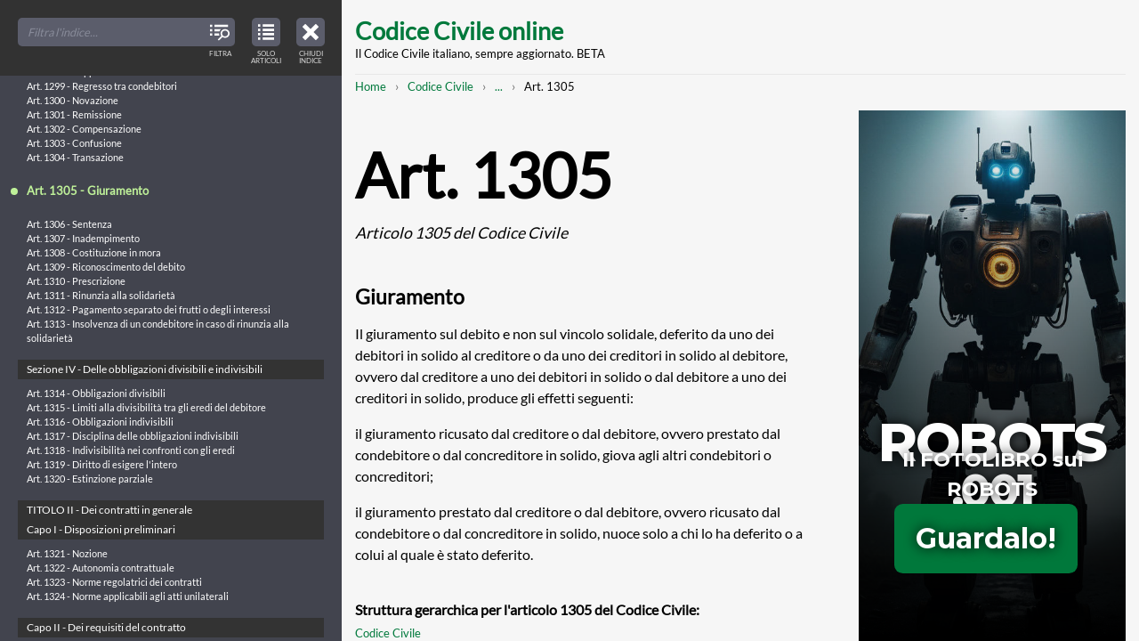

--- FILE ---
content_type: text/html; charset=UTF-8
request_url: https://www.codice-civile-online.it/codice-civile/articolo-1305-del-codice-civile
body_size: 104033
content:

<!DOCTYPE html>
<html    lang="it" dir="ltr"
>
<head>
    <meta charset="utf-8" />
<meta name="description" content="Il giuramento sul debito e non sul vincolo solidale, deferito da uno dei debitori in solido al creditore o da uno dei creditori in solido al debitore, ovvero dal creditore a uno dei debitori in solido o dal debitore a uno dei creditori in solido, produce gli effetti seguenti:il giuramento ricusato dal creditore o dal debitore, ovvero prestato dal condebitore o dal concreditore in solido, giova agli altri condebitori o concreditori;" />
<link rel="canonical" href="https://www.codice-civile-online.it/codice-civile/articolo-1305-del-codice-civile" />
<meta name="Generator" content="Drupal 10 (https://www.drupal.org)" />
<meta name="MobileOptimized" content="width" />
<meta name="HandheldFriendly" content="true" />
<meta name="viewport" content="width=device-width, initial-scale=1.0" />
<link rel="icon" href="/core/misc/favicon.ico" type="image/vnd.microsoft.icon" />
<link rel="preconnect" href="https://www.google-analytics.com" crossorigin />

  <title>Art. 1305 CC | Articolo 1305 del Codice Civile: Giuramento | Codice Civile online</title>
  <link rel="stylesheet" media="all" href="/sites/default/files/css/css_QHojf3j8FRj_LT2_qNsB0OaPpV8ozzivHTcxx5MekB8.css?delta=0&amp;language=it&amp;theme=mxt_docu&amp;include=eJwFwYEJwCAMBMCFrBmpvBqEEon4Eez23lVfKm3tCcv4cNI48TavW7p5gT0gNZj4M3RIAfUC_6ITvQ" />
<link rel="stylesheet" media="all" href="/sites/default/files/css/css_zahDAjsZ_ptQTbUqITzGVzyQ8F38vegSoaa7IwLb004.css?delta=1&amp;language=it&amp;theme=mxt_docu&amp;include=eJwFwYEJwCAMBMCFrBmpvBqEEon4Eez23lVfKm3tCcv4cNI48TavW7p5gT0gNZj4M3RIAfUC_6ITvQ" />

  <script type="application/json" data-drupal-selector="drupal-settings-json">{"path":{"baseUrl":"\/","pathPrefix":"","currentPath":"node\/12588","currentPathIsAdmin":false,"isFront":false,"currentLanguage":"it"},"pluralDelimiter":"\u0003","gtag":{"tagId":"","consentMode":false,"otherIds":[],"events":[],"additionalConfigInfo":[]},"suppressDeprecationErrors":true,"ajaxPageState":{"libraries":"eJxVyEEKgDAMRNELRXOkktYwIClZTIR6e9128-F9ZCK8lUHxR7D7tNvWPqfMVe3K8Sgiu8VhpBeFL8undqN_nbwhGA","theme":"mxt_docu","theme_token":null},"ajaxTrustedUrl":[],"gtm":{"tagId":null,"settings":{"data_layer":"dataLayer","include_classes":false,"allowlist_classes":"google\nnonGooglePixels\nnonGoogleScripts\nnonGoogleIframes","blocklist_classes":"customScripts\ncustomPixels","include_environment":false,"environment_id":"","environment_token":""},"tagIds":["GTM-KQSMTTD"]},"user":{"uid":0,"permissionsHash":"f28a842ee893c179f689d8cc3847a8a93213bf5e42a42e86b4a805f06100c8f8"}}</script>
<script src="/sites/default/files/js/js_H1QvU1wCmnhNtYI0_4viKXCMki7YePYKlCdRfowvcGA.js?scope=header&amp;delta=0&amp;language=it&amp;theme=mxt_docu&amp;include=eJxLz89Pz0mNL0lM108HEjrpqHy9xKzEClTBXJ3cipL4lPzkUv30nPykxBzdxOLi1JJiACo5HH0"></script>
<script src="/modules/contrib/google_tag/js/gtag.js?t3hziw"></script>
<script src="/modules/contrib/google_tag/js/gtm.js?t3hziw"></script>

</head>

  <body  class="t-sidebar-off-canvas">

    <noscript><iframe src="https://www.googletagmanager.com/ns.html?id=GTM-KQSMTTD"
                  height="0" width="0" style="display:none;visibility:hidden"></iframe></noscript>

    
  <div class="t-sidebar-off-canvas__main-canvas dialog-off-canvas-main-canvas" data-off-canvas-main-canvas>

  <a class="t-sidebar-off-canvas__sidebar-toggler js-sidebar-toggler a-icon-interface a-icon-interface--index"
      href="#table-of-contents"
      title="Indice del Codice Civile"
      role="button"
      aria-expanded="true"
      aria-controls="table-of-contents"
      aria-label="Close table of contents">
    <span class="a-screen-readers-only">Close table of contents</span>
    <span class="a-icon-interface__label">Chiudi indice</span>
  </a>

  
    <a href="#main-content" class="visually-hidden focusable">
    Skip to main content
  </a>

  <div class="__container">
    <header class="site-header" role="banner">
      <h1 class="site-header__title">
    <a href="/" title="Home" rel="home">Codice Civile online</a>
  </h1>
  <p class="site-header__subtitle">Il Codice Civile italiano, sempre aggiornato. BETA</p>


</header>
    
    

      

    <nav class="m-breadcrumbs" role="navigation" aria-label="You are here:" aria-labelledby="system-breadcrumb"><h2 id="system-breadcrumb" class="visually-hidden">Breadcrumb</h2><ol class="m-breadcrumbs__broken"><li><a href="/">Home</a></li><li><a href="/codice-civile">Codice Civile</a></li><li><a class="js-breadcrumbs-opener"
             href="#breadcrumbs-full"
             title="Mostra l'intero percorso strutturato per raggiungere questa pagina"
             role="button"
             aria-expanded="false"
             aria-controls="breadcrumbs-full"
             aria-label="Mostra l'intero percorso strutturato per raggiungere questa pagina"><span class="a-screen-readers-only">Mostra l'intero percorso strutturato</span>...</a></li><li>Art. 1305</li></ol><div id="breadcrumbs-full" class="m-breadcrumbs__full" aria-hidden="true"><a class="m-breadcrumbs__toggler js-breadcrumbs-collapser a-icon-interface a-icon-interface--close"
         href="#breadcrumbs-full"
         title="Chiudi l'intero percorso strutturato e mostra il percorso abbreviato per raggiungere questa pagina"
         role="button"
         aria-expanded="true"
         aria-controls="breadcrumbs-full"
         aria-label="Chiudi l'intero percorso strutturato e mostra il percorso abbreviato per raggiungere questa pagina"><span class="a-screen-readers-only">Chiudi l'intero percorso strutturato</span></a><ol class="list-pseudo-hierarchical"><li><a href="/">Home</a></li><li><a href="/codice-civile">Codice Civile</a></li><li><a href="/codice-civile/libro-quarto-delle-obbligazioni">LIBRO QUARTO - Delle obbligazioni</a></li><li><a href="/codice-civile/libro-quarto-delle-obbligazioni/titolo-i-delle-obbligazioni-in-generale">TITOLO I - Delle obbligazioni in generale</a></li><li><a href="/codice-civile/libro-quarto-delle-obbligazioni/titolo-i-delle-obbligazioni-in-generale/capo-vii-di-alcune-specie-di-obbligazioni">Capo VII - Di alcune specie di obbligazioni</a></li><li><a href="/codice-civile/libro-quarto-delle-obbligazioni/titolo-i-delle-obbligazioni-in-generale/capo-vii-di-alcune-specie-di-obbligazioni/sezione-iii-delle-obbligazioni-in-solido">Sezione III - Delle obbligazioni in solido</a></li><li>
                          Art. 1305
                      </li></ol></div></nav>



    <div class="site-content">
      <main class="site-content__body" role="main">
        <a id="main-content" tabindex="-1"></a>
          <div data-drupal-messages-fallback class="hidden"></div>

  



  <article class="article-full" role="article">
  <header>
    
    <h1 class="article-full__title">Art. 1305 <em>  Articolo 1305 del Codice Civile
</em></h1>
    
    <h2>  Giuramento
</h2>
  </header>

    <p>Il giuramento sul debito e non sul vincolo  solidale,  deferito  da uno dei debitori in solido al creditore o da  uno  dei  creditori  in solido al debitore, ovvero dal creditore a uno dei debitori in solido o dal debitore a uno dei creditori in  solido,  produce  gli  effetti seguenti:</p><p>il  giuramento  ricusato  dal  creditore  o  dal  debitore,  ovvero prestato dal condebitore o dal concreditore  in  solido,  giova  agli altri condebitori o concreditori;</p><p>il  giuramento  prestato  dal  creditore  o  dal  debitore,  ovvero ricusato dal condebitore o dal concreditore in solido, nuoce  solo  a chi lo ha deferito o a colui al quale è stato deferito.</p>


  <footer>
    <h6>Struttura gerarchica per l&#039;articolo 1305 del Codice Civile:</h6>
      <ol class="list-pseudo-hierarchical"><li><a href="/codice-civile">Codice Civile</a></li><li><a href="/codice-civile/libro-quarto-delle-obbligazioni">LIBRO QUARTO - Delle obbligazioni</a></li><li><a href="/codice-civile/libro-quarto-delle-obbligazioni/titolo-i-delle-obbligazioni-in-generale">TITOLO I - Delle obbligazioni in generale</a></li><li><a href="/codice-civile/libro-quarto-delle-obbligazioni/titolo-i-delle-obbligazioni-in-generale/capo-vii-di-alcune-specie-di-obbligazioni">Capo VII - Di alcune specie di obbligazioni</a></li><li><a href="/codice-civile/libro-quarto-delle-obbligazioni/titolo-i-delle-obbligazioni-in-generale/capo-vii-di-alcune-specie-di-obbligazioni/sezione-iii-delle-obbligazioni-in-solido">Sezione III - Delle obbligazioni in solido</a></li><li><strong>Art. 1305</strong></li></ol>

  </footer>
</article>




      </main>

      <aside class="site-content__sidebar" role="complementary">
        <iframe class="adv" id="iframe" allowfullscreen="" scrolling="no" src="/adv/adv-robots-001.html" height="600" width="300"></iframe>
      </aside>
    </div>

    <footer class="site-footer" role="contentinfo">
  <p>Copyright © 2017-26 Codice-Civile-Online.it</p>
  <p><a href="/note-legali">Note Legali</a> | <a href="/note-legali#anchor-cookies">Cookies</a></p>
</footer>  </div>

  
</div>



<div class="t-sidebar-off-canvas__sidebar" id="table-of-contents" aria-hidden="false">
  
    

  <nav class="o-toc o-toc--off-canvas">
    <header class="o-toc__header">
    
        
    <div class="o-toc__search a-form a-form--no-borders">
      <div class="a-form__item">
        <input id="toc-off-canvas" type="search" placeholder="Filtra l'indice...">
        <span class="a-form__item-icon">
          <span class="a-icon-interface a-icon-interface--filter">
            <span class="a-screen-readers-only">Filter TOC titles</span>
            <span class="a-icon-interface__label">Filtra</span>
          </span>
        </span>
      </div>
    </div>
  </header>
  <button class="o-toc__viewmode-toggler js-toc-viewmode-toggler a-icon-interface a-icon-interface--articulated"
                    role="button"
          aria-expanded="true"
          aria-controls="table-of-contents-tree"
          aria-label="View table of contents in strucured tree mode">
    <span class="a-screen-readers-only">View only articles in the table of contents</span>
    <span class="a-icon-interface__label">Solo articoli</span>
  </button>
  <div class="o-toc__tree js-toc-tree" role="tree">
    <ul><li><a id="tid-1" class="o-toc__tree-taxonomy" href="/regio-decreto-16-marzo-1942-xx-n-262">REGIO DECRETO 16 marzo 1942-XX, n. 262</a><ul class="o-toc__tree-leaves"><li class="o-toc__tree-leaf"><a href="/regio-decreto-16-marzo-1942-xx-n-262/approvazione-del-testo-del-codice-civile">Approvazione del testo del Codice civile - REGIO DECRETO 16 marzo 1942-XX, n. 262.</a></li></ul></li><li><a id="tid-2" class="o-toc__tree-taxonomy" href="/disposizioni-sulla-legge-in-generale">Disposizioni sulla legge in generale</a><ul><li><a id="tid-4" class="o-toc__tree-taxonomy" href="/disposizioni-sulla-legge-in-generale/capo-i-delle-fonti-del-diritto">CAPO I - Delle fonti del diritto</a><ul class="o-toc__tree-leaves"><li class="o-toc__tree-leaf"><a href="/disposizioni-sulla-legge-in-generale/articolo-1-delle-disposizioni-sulla-legge-in-generale">Art. 1 - Indicazione delle fonti</a></li><li class="o-toc__tree-leaf"><a href="/disposizioni-sulla-legge-in-generale/articolo-2-delle-disposizioni-sulla-legge-in-generale">Art. 2 - Leggi</a></li><li class="o-toc__tree-leaf"><a href="/disposizioni-sulla-legge-in-generale/articolo-3-delle-disposizioni-sulla-legge-in-generale">Art. 3 - Regolamenti</a></li><li class="o-toc__tree-leaf"><a href="/disposizioni-sulla-legge-in-generale/articolo-4-delle-disposizioni-sulla-legge-in-generale">Art. 4 - Limiti della disciplina regolamentare</a></li><li class="o-toc__tree-leaf"><a href="/disposizioni-sulla-legge-in-generale/articolo-5-delle-disposizioni-sulla-legge-in-generale">Art. 5 - Norme corporative</a></li><li class="o-toc__tree-leaf"><a href="/disposizioni-sulla-legge-in-generale/articolo-6-delle-disposizioni-sulla-legge-in-generale">Art. 6 - Formazione ed efficacia delle norme corporative</a></li><li class="o-toc__tree-leaf"><a href="/disposizioni-sulla-legge-in-generale/articolo-7-delle-disposizioni-sulla-legge-in-generale">Art. 7 - Limiti della disciplina corporativa</a></li><li class="o-toc__tree-leaf"><a href="/disposizioni-sulla-legge-in-generale/articolo-8-delle-disposizioni-sulla-legge-in-generale">Art. 8 - Usi</a></li><li class="o-toc__tree-leaf"><a href="/disposizioni-sulla-legge-in-generale/articolo-9-delle-disposizioni-sulla-legge-in-generale">Art. 9 - Raccolte di usi</a></li></ul></li><li><a id="tid-5" class="o-toc__tree-taxonomy" href="/disposizioni-sulla-legge-in-generale/capo-ii-dellapplicazione-della-legge-in-generale">CAPO II - Dell&#039;applicazione della legge in generale</a><ul class="o-toc__tree-leaves"><li class="o-toc__tree-leaf"><a href="/disposizioni-sulla-legge-in-generale/articolo-10-delle-disposizioni-sulla-legge-in-generale">Art. 10 - Inizio dell&#039;obbligatorietà delle leggi e dei regolamenti</a></li><li class="o-toc__tree-leaf"><a href="/disposizioni-sulla-legge-in-generale/articolo-11-delle-disposizioni-sulla-legge-in-generale">Art. 11 - Efficacia della legge nel tempo</a></li><li class="o-toc__tree-leaf"><a href="/disposizioni-sulla-legge-in-generale/articolo-12-delle-disposizioni-sulla-legge-in-generale">Art. 12 - Interpretazione della legge</a></li><li class="o-toc__tree-leaf"><a href="/disposizioni-sulla-legge-in-generale/articolo-13-delle-disposizioni-sulla-legge-in-generale">Art. 13 - Esclusione dell&#039;applicazione analogica delle norme corporative</a></li><li class="o-toc__tree-leaf"><a href="/disposizioni-sulla-legge-in-generale/articolo-14-delle-disposizioni-sulla-legge-in-generale">Art. 14 - Applicazione delle leggi penali ed eccezionali</a></li><li class="o-toc__tree-leaf"><a href="/disposizioni-sulla-legge-in-generale/articolo-15-delle-disposizioni-sulla-legge-in-generale">Art. 15 - Abrogazione delle leggi</a></li><li class="o-toc__tree-leaf"><a href="/disposizioni-sulla-legge-in-generale/articolo-16-delle-disposizioni-sulla-legge-in-generale">Art. 16 - Trattamento dello straniero</a></li><li class="o-toc__tree-leaf"><a href="/disposizioni-sulla-legge-in-generale/articolo-17-delle-disposizioni-sulla-legge-in-generale">Art. 17 - ARTICOLO ABROGATO DALLA L. 31 MAGGIO 1995, N. 218</a></li><li class="o-toc__tree-leaf"><a href="/disposizioni-sulla-legge-in-generale/articolo-18-delle-disposizioni-sulla-legge-in-generale">Art. 18 - ARTICOLO ABROGATO DALLA L. 31 MAGGIO 1995, N. 218</a></li><li class="o-toc__tree-leaf"><a href="/disposizioni-sulla-legge-in-generale/articolo-19-delle-disposizioni-sulla-legge-in-generale">Art. 19 - ARTICOLO ABROGATO DALLA L. 31 MAGGIO 1995, N. 218 167</a></li><li class="o-toc__tree-leaf"><a href="/disposizioni-sulla-legge-in-generale/articolo-20-delle-disposizioni-sulla-legge-in-generale">Art. 20 - ARTICOLO ABROGATO DALLA L. 31 MAGGIO 1995, N. 218</a></li><li class="o-toc__tree-leaf"><a href="/disposizioni-sulla-legge-in-generale/articolo-21-delle-disposizioni-sulla-legge-in-generale">Art. 21 - ARTICOLO ABROGATO DALLA L. 31 MAGGIO 1995, N. 218</a></li><li class="o-toc__tree-leaf"><a href="/disposizioni-sulla-legge-in-generale/articolo-22-delle-disposizioni-sulla-legge-in-generale">Art. 22 - ARTICOLO ABROGATO DALLA L. 31 MAGGIO 1995, N. 218</a></li><li class="o-toc__tree-leaf"><a href="/disposizioni-sulla-legge-in-generale/articolo-23-delle-disposizioni-sulla-legge-in-generale">Art. 23 - ARTICOLO ABROGATO DALLA L. 31 MAGGIO 1995, N. 218</a></li><li class="o-toc__tree-leaf"><a href="/disposizioni-sulla-legge-in-generale/articolo-24-delle-disposizioni-sulla-legge-in-generale">Art. 24 - ARTICOLO ABROGATO DALLA L. 31 MAGGIO 1995, N. 218</a></li><li class="o-toc__tree-leaf"><a href="/disposizioni-sulla-legge-in-generale/articolo-25-delle-disposizioni-sulla-legge-in-generale">Art. 25 - ARTICOLO ABROGATO DALLA L. 31 MAGGIO 1995, N. 218</a></li><li class="o-toc__tree-leaf"><a href="/disposizioni-sulla-legge-in-generale/articolo-26-delle-disposizioni-sulla-legge-in-generale">Art. 26 - ARTICOLO ABROGATO DALLA L. 31 MAGGIO 1995, N. 218</a></li><li class="o-toc__tree-leaf"><a href="/disposizioni-sulla-legge-in-generale/articolo-27-delle-disposizioni-sulla-legge-in-generale">Art. 27 - ARTICOLO ABROGATO DALLA L. 31 MAGGIO 1995, N. 218</a></li><li class="o-toc__tree-leaf"><a href="/disposizioni-sulla-legge-in-generale/articolo-28-delle-disposizioni-sulla-legge-in-generale">Art. 28 - ARTICOLO ABROGATO DALLA L. 31 MAGGIO 1995, N. 218</a></li><li class="o-toc__tree-leaf"><a href="/disposizioni-sulla-legge-in-generale/articolo-29-delle-disposizioni-sulla-legge-in-generale">Art. 29 - ARTICOLO ABROGATO DALLA L. 31 MAGGIO 1995, N. 218</a></li><li class="o-toc__tree-leaf"><a href="/disposizioni-sulla-legge-in-generale/articolo-30-delle-disposizioni-sulla-legge-in-generale">Art. 30 - ARTICOLO ABROGATO DALLA L. 31 MAGGIO 1995, N. 218</a></li><li class="o-toc__tree-leaf"><a href="/disposizioni-sulla-legge-in-generale/articolo-31-delle-disposizioni-sulla-legge-in-generale">Art. 31 - ARTICOLO ABROGATO DALLA L. 31 MAGGIO 1995, N. 218</a></li></ul></li></ul></li><li><a id="tid-3" class="o-toc__tree-taxonomy" href="/codice-civile">Codice Civile</a><ul><li><a id="tid-6" class="o-toc__tree-taxonomy" href="/codice-civile/libro-primo-delle-persone-e-della-famiglia">LIBRO PRIMO - Delle persone e della famiglia</a><ul><li><a id="tid-7" class="o-toc__tree-taxonomy" href="/codice-civile/libro-primo-delle-persone-e-della-famiglia/titolo-i-delle-persone-fisiche">TITOLO I - Delle persone fisiche</a><ul class="o-toc__tree-leaves"><li class="o-toc__tree-leaf"><a href="/codice-civile/articolo-1-del-codice-civile">Art. 1 - Capacità giuridica</a></li><li class="o-toc__tree-leaf"><a href="/codice-civile/articolo-2-del-codice-civile">Art. 2 -  Maggiore età. Capacità di agire</a></li><li class="o-toc__tree-leaf"><a href="/codice-civile/articolo-3-del-codice-civile">Art. 3 - ARTICOLO ABROGATO DALLA L. 8 MARZO 1975, N. 39</a></li><li class="o-toc__tree-leaf"><a href="/codice-civile/articolo-4-del-codice-civile">Art. 4 - Commorienza</a></li><li class="o-toc__tree-leaf"><a href="/codice-civile/articolo-5-del-codice-civile">Art. 5 - Atti di disposizione del proprio corpo</a></li><li class="o-toc__tree-leaf"><a href="/codice-civile/articolo-6-del-codice-civile">Art. 6 - Diritto al nome</a></li><li class="o-toc__tree-leaf"><a href="/codice-civile/articolo-7-del-codice-civile">Art. 7 - Tutela del diritto al nome</a></li><li class="o-toc__tree-leaf"><a href="/codice-civile/articolo-8-del-codice-civile">Art. 8 - Tutela del nome per ragioni familiari</a></li><li class="o-toc__tree-leaf"><a href="/codice-civile/articolo-9-del-codice-civile">Art. 9 - Tutela dello pseudonimo</a></li><li class="o-toc__tree-leaf"><a href="/codice-civile/articolo-10-del-codice-civile">Art. 10 - Abuso dell&#039;immagine altrui</a></li></ul></li><li><a id="tid-8" class="o-toc__tree-taxonomy" href="/codice-civile/libro-primo-delle-persone-e-della-famiglia/titolo-ii-delle-persone-giuridiche">TITOLO II - Delle persone giuridiche</a><ul><li><a id="tid-9" class="o-toc__tree-taxonomy" href="/codice-civile/libro-primo-delle-persone-e-della-famiglia/titolo-ii-delle-persone-giuridiche/capo-i-disposizioni-generali">Capo I - Disposizioni generali</a><ul class="o-toc__tree-leaves"><li class="o-toc__tree-leaf"><a href="/codice-civile/articolo-11-del-codice-civile">Art. 11 - Persone giuridiche pubbliche</a></li><li class="o-toc__tree-leaf"><a href="/codice-civile/articolo-12-del-codice-civile">Art. 12 - ARTICOLO ABROGATO DAL D.P.R. 10 FEBBRAIO 2000, N. 361</a></li><li class="o-toc__tree-leaf"><a href="/codice-civile/articolo-13-del-codice-civile">Art. 13 - Società</a></li></ul></li><li><a id="tid-10" class="o-toc__tree-taxonomy" href="/codice-civile/libro-primo-delle-persone-e-della-famiglia/titolo-ii-delle-persone-giuridiche/capo-ii-delle-associazioni-e-delle-fondazioni">Capo II - Delle associazioni e delle fondazioni</a><ul class="o-toc__tree-leaves"><li class="o-toc__tree-leaf"><a href="/codice-civile/articolo-14-del-codice-civile">Art. 14 - Atto costitutivo</a></li><li class="o-toc__tree-leaf"><a href="/codice-civile/articolo-15-del-codice-civile">Art. 15 - Revoca dell&#039;atto costitutivo della fondazione</a></li><li class="o-toc__tree-leaf"><a href="/codice-civile/articolo-16-del-codice-civile">Art. 16 - Atto costitutivo e statuto. Modificazioni</a></li><li class="o-toc__tree-leaf"><a href="/codice-civile/articolo-17-del-codice-civile">Art. 17 - ARTICOLO ABROGATO DALLA L. 15 MAGGIO 1997, N. 127 108</a></li><li class="o-toc__tree-leaf"><a href="/codice-civile/articolo-18-del-codice-civile">Art. 18 - Responsabilità degli amministratori</a></li><li class="o-toc__tree-leaf"><a href="/codice-civile/articolo-19-del-codice-civile">Art. 19 - Limitazioni del potere di rappresentanza</a></li><li class="o-toc__tree-leaf"><a href="/codice-civile/articolo-20-del-codice-civile">Art. 20 - Convocazione dell&#039;assemblea delle associazioni</a></li><li class="o-toc__tree-leaf"><a href="/codice-civile/articolo-21-del-codice-civile">Art. 21 - Deliberazioni dell&#039;assemblea</a></li><li class="o-toc__tree-leaf"><a href="/codice-civile/articolo-22-del-codice-civile">Art. 22 - Azioni di responsabilità contro gli amministratori</a></li><li class="o-toc__tree-leaf"><a href="/codice-civile/articolo-23-del-codice-civile">Art. 23 - Annullamento e sospensione delle deliberazioni</a></li><li class="o-toc__tree-leaf"><a href="/codice-civile/articolo-24-del-codice-civile">Art. 24 - Recesso ed esclusione degli associati</a></li><li class="o-toc__tree-leaf"><a href="/codice-civile/articolo-25-del-codice-civile">Art. 25 - Controllo sull&#039;amministrazione delle fondazioni</a></li><li class="o-toc__tree-leaf"><a href="/codice-civile/articolo-26-del-codice-civile">Art. 26 - Coordinamento di attività e unificazione di amministrazione</a></li><li class="o-toc__tree-leaf"><a href="/codice-civile/articolo-27-del-codice-civile">Art. 27 - Estinzione della persona giuridica</a></li><li class="o-toc__tree-leaf"><a href="/codice-civile/articolo-28-del-codice-civile">Art. 28 - Trasformazione delle fondazioni</a></li><li class="o-toc__tree-leaf"><a href="/codice-civile/articolo-29-del-codice-civile">Art. 29 - Divieto di nuove operazioni</a></li><li class="o-toc__tree-leaf"><a href="/codice-civile/articolo-30-del-codice-civile">Art. 30 - Liquidazione</a></li><li class="o-toc__tree-leaf"><a href="/codice-civile/articolo-31-del-codice-civile">Art. 31 - Devoluzione dei beni</a></li><li class="o-toc__tree-leaf"><a href="/codice-civile/articolo-32-del-codice-civile">Art. 32 - Devoluzione dei beni con destinazione particolare</a></li><li class="o-toc__tree-leaf"><a href="/codice-civile/articolo-33-del-codice-civile">Art. 33 - ARTICOLO ABROGATO DAL D.P.R. 10 FEBBRAIO 2000, N. 361</a></li><li class="o-toc__tree-leaf"><a href="/codice-civile/articolo-34-del-codice-civile">Art. 34 - ARTICOLO ABROGATO DAL D.P.R. 10 FEBBRAIO 2000, N. 361</a></li><li class="o-toc__tree-leaf"><a href="/codice-civile/articolo-35-del-codice-civile">Art. 35 - Disposizione penale</a></li></ul></li><li><a id="tid-11" class="o-toc__tree-taxonomy" href="/codice-civile/libro-primo-delle-persone-e-della-famiglia/titolo-ii-delle-persone-giuridiche/capo-iii-delle-associazioni-non-riconosciute-e-dei-comitati">Capo III - Delle associazioni non riconosciute e dei comitati</a><ul class="o-toc__tree-leaves"><li class="o-toc__tree-leaf"><a href="/codice-civile/articolo-36-del-codice-civile">Art. 36 - Ordinamento e amministrazione delle associazioni non riconosciute</a></li><li class="o-toc__tree-leaf"><a href="/codice-civile/articolo-37-del-codice-civile">Art. 37 - Fondo comune</a></li><li class="o-toc__tree-leaf"><a href="/codice-civile/articolo-38-del-codice-civile">Art. 38 - Obbligazioni</a></li><li class="o-toc__tree-leaf"><a href="/codice-civile/articolo-39-del-codice-civile">Art. 39 - Comitati</a></li><li class="o-toc__tree-leaf"><a href="/codice-civile/articolo-40-del-codice-civile">Art. 40 - Responsabilità degli organizzatori</a></li><li class="o-toc__tree-leaf"><a href="/codice-civile/articolo-41-del-codice-civile">Art. 41 - Responsabilità dei componenti. Rappresentanza in giudizio</a></li><li class="o-toc__tree-leaf"><a href="/codice-civile/articolo-42-del-codice-civile">Art. 42 - Diversa destinazione dei fondi</a></li><li class="o-toc__tree-leaf"><a href="/codice-civile/articolo-42-bis-del-codice-civile">Art. 42-bis -  Trasformazione, fusione e scissione</a></li></ul></li></ul></li><li><a id="tid-12" class="o-toc__tree-taxonomy" href="/codice-civile/libro-primo-delle-persone-e-della-famiglia/titolo-iii-del-domicilio-e-della-residenza">TITOLO III - Del domicilio e della residenza</a><ul class="o-toc__tree-leaves"><li class="o-toc__tree-leaf"><a href="/codice-civile/articolo-43-del-codice-civile">Art. 43 - Domicilio e residenza</a></li><li class="o-toc__tree-leaf"><a href="/codice-civile/articolo-44-del-codice-civile">Art. 44 - Trasferimento della residenza e del domicilio</a></li><li class="o-toc__tree-leaf"><a href="/codice-civile/articolo-45-del-codice-civile">Art. 45 - Domicilio dei coniugi, del minore e dell&#039;interdetto</a></li><li class="o-toc__tree-leaf"><a href="/codice-civile/articolo-46-del-codice-civile">Art. 46 - Sede delle persone giuridiche</a></li><li class="o-toc__tree-leaf"><a href="/codice-civile/articolo-47-del-codice-civile">Art. 47 - Elezione di domicilio</a></li></ul></li><li><a id="tid-13" class="o-toc__tree-taxonomy" href="/codice-civile/libro-primo-delle-persone-e-della-famiglia/titolo-iv-dellassenza-e-della-dichiarazione-di-morte-presunta">TITOLO IV - Dell’assenza e della dichiarazione di morte presunta</a><ul><li><a id="tid-14" class="o-toc__tree-taxonomy" href="/codice-civile/libro-primo-delle-persone-e-della-famiglia/titolo-iv-dellassenza-e-della-dichiarazione-di-morte-presunta/capo-i-dellassenza">Capo I - Dell’assenza</a><ul class="o-toc__tree-leaves"><li class="o-toc__tree-leaf"><a href="/codice-civile/articolo-48-del-codice-civile">Art. 48 - Curatore dello scomparso</a></li><li class="o-toc__tree-leaf"><a href="/codice-civile/articolo-49-del-codice-civile">Art. 49 - Dichiarazione di assenza</a></li><li class="o-toc__tree-leaf"><a href="/codice-civile/articolo-50-del-codice-civile">Art. 50 - Immissione nel possesso temporaneo dei beni</a></li><li class="o-toc__tree-leaf"><a href="/codice-civile/articolo-51-del-codice-civile">Art. 51 - Assegno alimentare a favore del coniuge dell&#039;assente</a></li><li class="o-toc__tree-leaf"><a href="/codice-civile/articolo-52-del-codice-civile">Art. 52 - Effetti della immissione nel possesso temporaneo</a></li><li class="o-toc__tree-leaf"><a href="/codice-civile/articolo-53-del-codice-civile">Art. 53 - Godimento dei beni</a></li><li class="o-toc__tree-leaf"><a href="/codice-civile/articolo-54-del-codice-civile">Art. 54 - Limiti alla disponibilità dei beni</a></li><li class="o-toc__tree-leaf"><a href="/codice-civile/articolo-55-del-codice-civile">Art. 55 - Immissione di altri nel possesso temporaneo</a></li><li class="o-toc__tree-leaf"><a href="/codice-civile/articolo-56-del-codice-civile">Art. 56 - Ritorno dell&#039;assente o prova della sua esistenza</a></li><li class="o-toc__tree-leaf"><a href="/codice-civile/articolo-57-del-codice-civile">Art. 57 - Prova della morte dell&#039;assente</a></li></ul></li><li><a id="tid-15" class="o-toc__tree-taxonomy" href="/codice-civile/libro-primo-delle-persone-e-della-famiglia/titolo-iv-dellassenza-e-della-dichiarazione-di-morte-presunta/capo-ii-della-dichiarazione-di-morte-presunta">Capo II - Della dichiarazione di morte presunta</a><ul class="o-toc__tree-leaves"><li class="o-toc__tree-leaf"><a href="/codice-civile/articolo-58-del-codice-civile">Art. 58 - Dichiarazione di morte presunta dell&#039;assente</a></li><li class="o-toc__tree-leaf"><a href="/codice-civile/articolo-59-del-codice-civile">Art. 59 - Termine per la rinnovazione dell&#039;istanza</a></li><li class="o-toc__tree-leaf"><a href="/codice-civile/articolo-60-del-codice-civile">Art. 60 - Altri casi di dichiarazione di morte presunta</a></li><li class="o-toc__tree-leaf"><a href="/codice-civile/articolo-61-del-codice-civile">Art. 61 - Data della morte presunta</a></li><li class="o-toc__tree-leaf"><a href="/codice-civile/articolo-62-del-codice-civile">Art. 62 - Condizioni e forme della dichiarazione di morte presunta</a></li><li class="o-toc__tree-leaf"><a href="/codice-civile/articolo-63-del-codice-civile">Art. 63 - Effetti della dichiarazione di morte presunta dell&#039;assente</a></li><li class="o-toc__tree-leaf"><a href="/codice-civile/articolo-64-del-codice-civile">Art. 64 - Immissione nel possesso e inventario</a></li><li class="o-toc__tree-leaf"><a href="/codice-civile/articolo-65-del-codice-civile">Art. 65 - Nuovo matrimonio del coniuge</a></li><li class="o-toc__tree-leaf"><a href="/codice-civile/articolo-66-del-codice-civile">Art. 66 - Prova dell&#039;esistenza della persona di cui  è  stata  dichiarata  la morte presunta</a></li><li class="o-toc__tree-leaf"><a href="/codice-civile/articolo-67-del-codice-civile">Art. 67 - Dichiarazione di esistenza o accertamento della morte</a></li><li class="o-toc__tree-leaf"><a href="/codice-civile/articolo-68-del-codice-civile">Art. 68 - Nullità del nuovo matrimonio</a></li></ul></li><li><a id="tid-16" class="o-toc__tree-taxonomy" href="/codice-civile/libro-primo-delle-persone-e-della-famiglia/titolo-iv-dellassenza-e-della-dichiarazione-di-morte-presunta/capo-iii-delle-ragioni-eventuali-che-competono-alla-persona-di-cui-si-ignora-lesistenza-o-di-cui-e">Capo III - Delle ragioni eventuali che competono alla persona di cui si ignora l’esistenza o di cui è stata dichiarata la morte presunta</a><ul class="o-toc__tree-leaves"><li class="o-toc__tree-leaf"><a href="/codice-civile/articolo-69-del-codice-civile">Art. 69 - Diritti spettanti alla persona di cui si ignora l&#039;esistenza</a></li><li class="o-toc__tree-leaf"><a href="/codice-civile/articolo-70-del-codice-civile">Art. 70 - Successione alla quale sarebbe chiamata la persona di cui si  ignora l&#039;esistenza</a></li><li class="o-toc__tree-leaf"><a href="/codice-civile/articolo-71-del-codice-civile">Art. 71 - Estinzione dei diritti spettanti  alla  persona  di  cui  si  ignora l&#039;esistenza</a></li><li class="o-toc__tree-leaf"><a href="/codice-civile/articolo-72-del-codice-civile">Art. 72 - Successione a cui sarebbe chiamata la persona della quale  è  stata dichiarata la morte presunta</a></li><li class="o-toc__tree-leaf"><a href="/codice-civile/articolo-73-del-codice-civile">Art. 73 - Estinzione dei diritti  spettanti  alla  persona  di  cui  è  stata dichiarata la morte presunta</a></li></ul></li></ul></li><li><a id="tid-17" class="o-toc__tree-taxonomy" href="/codice-civile/libro-primo-delle-persone-e-della-famiglia/titolo-v-della-parentela-e-della-affinita">TITOLO V - Della parentela e della affinità</a><ul class="o-toc__tree-leaves"><li class="o-toc__tree-leaf"><a href="/codice-civile/articolo-74-del-codice-civile">Art. 74 - Parentela</a></li><li class="o-toc__tree-leaf"><a href="/codice-civile/articolo-75-del-codice-civile">Art. 75 - Linee della parentela</a></li><li class="o-toc__tree-leaf"><a href="/codice-civile/articolo-76-del-codice-civile">Art. 76 - Computo dei gradi</a></li><li class="o-toc__tree-leaf"><a href="/codice-civile/articolo-77-del-codice-civile">Art. 77 - Limite della parentela</a></li><li class="o-toc__tree-leaf"><a href="/codice-civile/articolo-78-del-codice-civile">Art. 78 - Affinità</a></li></ul></li><li><a id="tid-18" class="o-toc__tree-taxonomy" href="/codice-civile/libro-primo-delle-persone-e-della-famiglia/titolo-vi-del-matrimonio">TITOLO VI - Del matrimonio</a><ul><li><a id="tid-19" class="o-toc__tree-taxonomy" href="/codice-civile/libro-primo-delle-persone-e-della-famiglia/titolo-vi-del-matrimonio/capo-i-della-promessa-di-matrimonio">Capo I - Della promessa di matrimonio</a><ul class="o-toc__tree-leaves"><li class="o-toc__tree-leaf"><a href="/codice-civile/articolo-79-del-codice-civile">Art. 79 - Effetti</a></li><li class="o-toc__tree-leaf"><a href="/codice-civile/articolo-80-del-codice-civile">Art. 80 - Restituzione dei doni</a></li><li class="o-toc__tree-leaf"><a href="/codice-civile/articolo-81-del-codice-civile">Art. 81 - Risarcimento dei danni</a></li></ul></li><li><a id="tid-20" class="o-toc__tree-taxonomy" href="/codice-civile/libro-primo-delle-persone-e-della-famiglia/titolo-vi-del-matrimonio/capo-ii-del-matrimonio-celebrato-davanti-ministri-del-culto-cattolico-e-del-matrimonio-celebrato">Capo II - Del matrimonio celebrato davanti a ministri del culto cattolico e del matrimonio celebrato davanti a ministri dei culti ammessi nello Stato</a><ul class="o-toc__tree-leaves"><li class="o-toc__tree-leaf"><a href="/codice-civile/articolo-82-del-codice-civile">Art. 82 - Matrimonio celebrato davanti a ministri del culto cattolico</a></li><li class="o-toc__tree-leaf"><a href="/codice-civile/articolo-83-del-codice-civile">Art. 83 - Matrimonio celebrato davanti a  ministri  dei  culti  ammessi  nello Stato</a></li></ul></li><li><a id="tid-21" class="o-toc__tree-taxonomy" href="/codice-civile/libro-primo-delle-persone-e-della-famiglia/titolo-vi-del-matrimonio/capo-iii-del-matrimonio-celebrato-davanti-allufficiale-di-stato-civile">Capo III - Del matrimonio celebrato davanti all’ufficiale di stato civile</a><ul><li><a id="tid-22" class="o-toc__tree-taxonomy" href="/codice-civile/libro-primo-delle-persone-e-della-famiglia/titolo-vi-del-matrimonio/capo-iii-del-matrimonio-celebrato-davanti-allufficiale-di-stato-civile/sezione-i-delle-condizioni-necessarie-contrarre-matrimonio">Sezione I - Delle condizioni necessarie per contrarre matrimonio</a><ul class="o-toc__tree-leaves"><li class="o-toc__tree-leaf"><a href="/codice-civile/articolo-84-del-codice-civile">Art. 84 - Età</a></li><li class="o-toc__tree-leaf"><a href="/codice-civile/articolo-85-del-codice-civile">Art. 85 - Interdizione per infermità di mente</a></li><li class="o-toc__tree-leaf"><a href="/codice-civile/articolo-86-del-codice-civile">Art. 86 - Libertà di stato</a></li><li class="o-toc__tree-leaf"><a href="/codice-civile/articolo-87-del-codice-civile">Art. 87 - Parentela, affinità, adozione</a></li><li class="o-toc__tree-leaf"><a href="/codice-civile/articolo-88-del-codice-civile">Art. 88 - Delitto</a></li><li class="o-toc__tree-leaf"><a href="/codice-civile/articolo-89-del-codice-civile">Art. 89 - Divieto temporaneo di nuove nozze</a></li><li class="o-toc__tree-leaf"><a href="/codice-civile/articolo-90-del-codice-civile">Art. 90 - Assistenza del minore</a></li><li class="o-toc__tree-leaf"><a href="/codice-civile/articolo-91-del-codice-civile">Art. 91 - IL D.LGS. LUOGOTENENZIALE 14 SETTEMBRE 1944, N. 287  HA  CONFERMATO L&#039;ABROGAZIONE DEL PRESENTE ARTICOLO</a></li><li class="o-toc__tree-leaf"><a href="/codice-civile/articolo-92-del-codice-civile">Art. 92 - Matrimonio del Re Imperatore e dei Principi Reali</a></li></ul></li><li><a id="tid-23" class="o-toc__tree-taxonomy" href="/codice-civile/libro-primo-delle-persone-e-della-famiglia/titolo-vi-del-matrimonio/capo-iii-del-matrimonio-celebrato-davanti-allufficiale-di-stato-civile/sezione-ii-delle-formalita-preliminari-del-matrimonio">Sezione II - Delle formalità preliminari del matrimonio</a><ul class="o-toc__tree-leaves"><li class="o-toc__tree-leaf"><a href="/codice-civile/articolo-93-del-codice-civile">Art. 93 - Pubblicazione</a></li><li class="o-toc__tree-leaf"><a href="/codice-civile/articolo-94-del-codice-civile">Art. 94 - Luogo della pubblicazione</a></li><li class="o-toc__tree-leaf"><a href="/codice-civile/articolo-95-del-codice-civile">Art. 95 - ARTICOLO ABROGATO DAL D.P.R. 3 NOVEMBRE 2000, N. 396</a></li><li class="o-toc__tree-leaf"><a href="/codice-civile/articolo-96-del-codice-civile">Art. 96 - Richiesta della pubblicazione</a></li><li class="o-toc__tree-leaf"><a href="/codice-civile/articolo-97-del-codice-civile">Art. 97 - ARTICOLO ABROGATO DAL D.P.R. 3 NOVEMBRE 2000, N. 396</a></li><li class="o-toc__tree-leaf"><a href="/codice-civile/articolo-98-del-codice-civile">Art. 98 - Rifiuto della pubblicazione</a></li><li class="o-toc__tree-leaf"><a href="/codice-civile/articolo-99-del-codice-civile">Art. 99 - Termine per la celebrazione del matrimonio</a></li><li class="o-toc__tree-leaf"><a href="/codice-civile/articolo-100-del-codice-civile">Art. 100 - Riduzione del termine e omissione della pubblicazione</a></li><li class="o-toc__tree-leaf"><a href="/codice-civile/articolo-101-del-codice-civile">Art. 101 - Matrimonio in imminente pericolo di vita</a></li></ul></li><li><a id="tid-24" class="o-toc__tree-taxonomy" href="/codice-civile/libro-primo-delle-persone-e-della-famiglia/titolo-vi-del-matrimonio/capo-iii-del-matrimonio-celebrato-davanti-allufficiale-di-stato-civile/sezione-iii-delle-opposizioni-al-matrimonio">Sezione III - Delle opposizioni al matrimonio</a><ul class="o-toc__tree-leaves"><li class="o-toc__tree-leaf"><a href="/codice-civile/articolo-102-del-codice-civile">Art. 102 - Persone che possono fare opposizione</a></li><li class="o-toc__tree-leaf"><a href="/codice-civile/articolo-103-del-codice-civile">Art. 103 - Atto di opposizione</a></li><li class="o-toc__tree-leaf"><a href="/codice-civile/articolo-104-del-codice-civile">Art. 104 - Effetti dell&#039;opposizione</a></li><li class="o-toc__tree-leaf"><a href="/codice-civile/articolo-105-del-codice-civile">Art. 105 - Matrimonio del Re Imperatore e dei Principi Reali</a></li></ul></li><li><a id="tid-25" class="o-toc__tree-taxonomy" href="/codice-civile/libro-primo-delle-persone-e-della-famiglia/titolo-vi-del-matrimonio/capo-iii-del-matrimonio-celebrato-davanti-allufficiale-di-stato-civile/sezione-iv-della-celebrazione-del-matrimonio">Sezione IV - Della celebrazione del matrimonio</a><ul class="o-toc__tree-leaves"><li class="o-toc__tree-leaf"><a href="/codice-civile/articolo-106-del-codice-civile">Art. 106 - Luogo della celebrazione</a></li><li class="o-toc__tree-leaf"><a href="/codice-civile/articolo-107-del-codice-civile">Art. 107 - Forma della celebrazione</a></li><li class="o-toc__tree-leaf"><a href="/codice-civile/articolo-108-del-codice-civile">Art. 108 - Inapponibilità di termini e condizioni</a></li><li class="o-toc__tree-leaf"><a href="/codice-civile/articolo-109-del-codice-civile">Art. 109 - Celebrazione in un comune diverso</a></li><li class="o-toc__tree-leaf"><a href="/codice-civile/articolo-110-del-codice-civile">Art. 110 - Celebrazione fuori della casa comunale</a></li><li class="o-toc__tree-leaf"><a href="/codice-civile/articolo-111-del-codice-civile">Art. 111 - Celebrazione per procura</a></li><li class="o-toc__tree-leaf"><a href="/codice-civile/articolo-112-del-codice-civile">Art. 112 - Rifiuto della celebrazione</a></li><li class="o-toc__tree-leaf"><a href="/codice-civile/articolo-113-del-codice-civile">Art. 113 - Matrimonio celebrato davanti a un apparente  ufficiale  dello  stato civile</a></li><li class="o-toc__tree-leaf"><a href="/codice-civile/articolo-114-del-codice-civile">Art. 114 - Matrimonio del Re Imperatore e dei Principi Reali</a></li></ul></li><li><a id="tid-26" class="o-toc__tree-taxonomy" href="/codice-civile/libro-primo-delle-persone-e-della-famiglia/titolo-vi-del-matrimonio/capo-iii-del-matrimonio-celebrato-davanti-allufficiale-di-stato-civile/sezione-v-del-matrimonio-dei-cittadini-in-paese-straniero-e-degli-stranieri-nello-stato">Sezione V - Del matrimonio dei cittadini in paese straniero e degli stranieri nello Stato</a><ul class="o-toc__tree-leaves"><li class="o-toc__tree-leaf"><a href="/codice-civile/articolo-115-del-codice-civile">Art. 115 - Matrimonio del cittadino all&#039;estero</a></li><li class="o-toc__tree-leaf"><a href="/codice-civile/articolo-116-del-codice-civile">Art. 116 - Matrimonio dello straniero nel Regno</a></li></ul></li><li><a id="tid-27" class="o-toc__tree-taxonomy" href="/codice-civile/libro-primo-delle-persone-e-della-famiglia/titolo-vi-del-matrimonio/capo-iii-del-matrimonio-celebrato-davanti-allufficiale-di-stato-civile/sezione-vi-della-nullita-del-matrimonio">Sezione VI  - Della nullità del matrimonio</a><ul class="o-toc__tree-leaves"><li class="o-toc__tree-leaf"><a href="/codice-civile/articolo-117-del-codice-civile">Art. 117 - Matrimonio contratto con violazione degli articoli  84,  86,  87  e 88</a></li><li class="o-toc__tree-leaf"><a href="/codice-civile/articolo-118-del-codice-civile">Art. 118 - ARTICOLO ABROGATO DALLA L. 19 MAGGIO 1975, N. 151</a></li><li class="o-toc__tree-leaf"><a href="/codice-civile/articolo-119-del-codice-civile">Art. 119 - Interdizione</a></li><li class="o-toc__tree-leaf"><a href="/codice-civile/articolo-120-del-codice-civile">Art. 120 - Incapacità di intendere o di volere</a></li><li class="o-toc__tree-leaf"><a href="/codice-civile/articolo-121-del-codice-civile">Art. 121 - ARTICOLO ABROGATO DALLA L. 19 MAGGIO 1975, N. 151</a></li><li class="o-toc__tree-leaf"><a href="/codice-civile/articolo-122-del-codice-civile">Art. 122 - Violenza ed errore</a></li><li class="o-toc__tree-leaf"><a href="/codice-civile/articolo-123-del-codice-civile">Art. 123 - Simulazione</a></li><li class="o-toc__tree-leaf"><a href="/codice-civile/articolo-124-del-codice-civile">Art. 124 - Vincolo di precedente matrimonio</a></li><li class="o-toc__tree-leaf"><a href="/codice-civile/articolo-125-del-codice-civile">Art. 125 - Azione del pubblico ministero</a></li><li class="o-toc__tree-leaf"><a href="/codice-civile/articolo-126-del-codice-civile">Art. 126 - Separazione dei coniugi in pendenza del giudizio</a></li><li class="o-toc__tree-leaf"><a href="/codice-civile/articolo-127-del-codice-civile">Art. 127 - Intrasmissibilità dell&#039;azione</a></li><li class="o-toc__tree-leaf"><a href="/codice-civile/articolo-128-del-codice-civile">Art. 128 - Matrimonio putativo</a></li><li class="o-toc__tree-leaf"><a href="/codice-civile/articolo-129-del-codice-civile">Art. 129 - Diritti dei coniugi in buona fede</a></li><li class="o-toc__tree-leaf"><a href="/codice-civile/articolo-129-bis-del-codice-civile">Art. 129-bis - Responsabilità del coniuge in mala fede e del terzo</a></li></ul></li><li><a id="tid-28" class="o-toc__tree-taxonomy" href="/codice-civile/libro-primo-delle-persone-e-della-famiglia/titolo-vi-del-matrimonio/capo-iii-del-matrimonio-celebrato-davanti-allufficiale-di-stato-civile/sezione-vii-delle-prove-della-celebrazione-del-matrimonio">Sezione VII - Delle prove della celebrazione del matrimonio</a><ul class="o-toc__tree-leaves"><li class="o-toc__tree-leaf"><a href="/codice-civile/articolo-130-del-codice-civile">Art. 130 - Atto di celebrazione del matrimonio</a></li><li class="o-toc__tree-leaf"><a href="/codice-civile/articolo-131-del-codice-civile">Art. 131 - Possesso di stato</a></li><li class="o-toc__tree-leaf"><a href="/codice-civile/articolo-132-del-codice-civile">Art. 132 - Mancanza dell&#039;atto di celebrazione</a></li><li class="o-toc__tree-leaf"><a href="/codice-civile/articolo-133-del-codice-civile">Art. 133 - Prova della celebrazione risultante da sentenza penale</a></li></ul></li><li><a id="tid-29" class="o-toc__tree-taxonomy" href="/codice-civile/libro-primo-delle-persone-e-della-famiglia/titolo-vi-del-matrimonio/capo-iii-del-matrimonio-celebrato-davanti-allufficiale-di-stato-civile/sezione-viii-disposizioni-penali">Sezione VIII - Disposizioni penali</a><ul class="o-toc__tree-leaves"><li class="o-toc__tree-leaf"><a href="/codice-civile/articolo-134-del-codice-civile">Art. 134 - Omissione di pubblicazione</a></li><li class="o-toc__tree-leaf"><a href="/codice-civile/articolo-135-del-codice-civile">Art. 135 - Pubblicazione senza richiesta o senza documenti</a></li><li class="o-toc__tree-leaf"><a href="/codice-civile/articolo-136-del-codice-civile">Art. 136 - Impedimenti conosciuti dall&#039;ufficiale dello stato civile</a></li><li class="o-toc__tree-leaf"><a href="/codice-civile/articolo-137-del-codice-civile">Art. 137 - Incompetenza  dell&#039;ufficiale  dello  stato  civile.   Mancanza   dei testimoni</a></li><li class="o-toc__tree-leaf"><a href="/codice-civile/articolo-138-del-codice-civile">Art. 138 - Altre infrazioni</a></li><li class="o-toc__tree-leaf"><a href="/codice-civile/articolo-139-del-codice-civile">Art. 139 - Cause di nullità note a uno dei coniugi</a></li><li class="o-toc__tree-leaf"><a href="/codice-civile/articolo-140-del-codice-civile">Art. 140 - Inosservanza del divieto temporaneo di nuove nozze</a></li><li class="o-toc__tree-leaf"><a href="/codice-civile/articolo-141-del-codice-civile">Art. 141 - Competenza</a></li><li class="o-toc__tree-leaf"><a href="/codice-civile/articolo-142-del-codice-civile">Art. 142 - Limiti d&#039;applicazione delle precedenti disposizioni</a></li></ul></li></ul></li><li><a id="tid-30" class="o-toc__tree-taxonomy" href="/codice-civile/libro-primo-delle-persone-e-della-famiglia/titolo-vi-del-matrimonio/capo-iv-dei-diritti-e-dei-doveri-che-nascono-dal-matrimonio">Capo IV - Dei diritti e dei doveri che nascono dal matrimonio</a><ul class="o-toc__tree-leaves"><li class="o-toc__tree-leaf"><a href="/codice-civile/articolo-143-del-codice-civile">Art. 143 - Diritti e doveri reciproci dei coniugi</a></li><li class="o-toc__tree-leaf"><a href="/codice-civile/articolo-143-bis-del-codice-civile">Art. 143-bis - Cognome della moglie</a></li><li class="o-toc__tree-leaf"><a href="/codice-civile/articolo-143-ter-del-codice-civile">Art. 143-ter - ARTICOLO ABROGATO DALLA L. 5 FEBBRAIO 1992, N. 91</a></li><li class="o-toc__tree-leaf"><a href="/codice-civile/articolo-144-del-codice-civile">Art. 144 - Indirizzo della vita familiare e residenza della famiglia</a></li><li class="o-toc__tree-leaf"><a href="/codice-civile/articolo-145-del-codice-civile">Art. 145 - Intervento del giudice</a></li><li class="o-toc__tree-leaf"><a href="/codice-civile/articolo-146-del-codice-civile">Art. 146 - Allontanamento dalla residenza familiare</a></li><li class="o-toc__tree-leaf"><a href="/codice-civile/articolo-147-del-codice-civile">Art. 147 - Doveri verso i figli</a></li><li class="o-toc__tree-leaf"><a href="/codice-civile/articolo-148-del-codice-civile">Art. 148 - Concorso negli oneri</a></li></ul></li><li><a id="tid-31" class="o-toc__tree-taxonomy" href="/codice-civile/libro-primo-delle-persone-e-della-famiglia/titolo-vi-del-matrimonio/capo-v-dello-scioglimento-del-matrimonio-e-della-separazione-dei-coniugi">Capo V - Dello scioglimento del matrimonio e della separazione dei coniugi</a><ul class="o-toc__tree-leaves"><li class="o-toc__tree-leaf"><a href="/codice-civile/articolo-149-del-codice-civile">Art. 149 - Scioglimento del matrimonio</a></li><li class="o-toc__tree-leaf"><a href="/codice-civile/articolo-150-del-codice-civile">Art. 150 - Separazione personale</a></li><li class="o-toc__tree-leaf"><a href="/codice-civile/articolo-151-del-codice-civile">Art. 151 - Separazione giudiziale</a></li><li class="o-toc__tree-leaf"><a href="/codice-civile/articolo-152-del-codice-civile">Art. 152 - ARTICOLO ABROGATO DALLA L. 19 MAGGIO 1975, N. 151</a></li><li class="o-toc__tree-leaf"><a href="/codice-civile/articolo-153-del-codice-civile">Art. 153 - ARTICOLO ABROGATO DALLA L. 19 MAGGIO 1975, N. 151</a></li><li class="o-toc__tree-leaf"><a href="/codice-civile/articolo-154-del-codice-civile">Art. 154 - Riconciliazione</a></li><li class="o-toc__tree-leaf"><a href="/codice-civile/articolo-155-del-codice-civile">Art. 155 - Provvedimenti riguardo ai figli</a></li><li class="o-toc__tree-leaf"><a href="/codice-civile/articolo-155-bis-del-codice-civile">Art. 155-bis -  ARTICOLO ABROGATO DAL D.LGS. 28 DICEMBRE 2013, N. 154</a></li><li class="o-toc__tree-leaf"><a href="/codice-civile/articolo-155-ter-del-codice-civile">Art. 155-ter -  ARTICOLO ABROGATO DAL D.LGS. 28 DICEMBRE 2013, N. 154</a></li><li class="o-toc__tree-leaf"><a href="/codice-civile/articolo-155-quater-del-codice-civile">Art. 155-quater -  ARTICOLO ABROGATO DAL D.LGS. 28 DICEMBRE 2013, N. 154</a></li><li class="o-toc__tree-leaf"><a href="/codice-civile/articolo-155-quinquies-del-codice-civile">Art. 155-quinquies -  ARTICOLO ABROGATO DAL D.LGS. 28 DICEMBRE 2013, N. 154</a></li><li class="o-toc__tree-leaf"><a href="/codice-civile/articolo-155-sexies-del-codice-civile">Art. 155-sexies -  ARTICOLO ABROGATO DAL D.LGS. 28 DICEMBRE 2013, N. 154</a></li><li class="o-toc__tree-leaf"><a href="/codice-civile/articolo-156-del-codice-civile">Art. 156 - Effetti della separazione sui rapporti patrimoniali tra i coniugi</a></li><li class="o-toc__tree-leaf"><a href="/codice-civile/articolo-156-bis-del-codice-civile">Art. 156-bis - Cognome della moglie</a></li><li class="o-toc__tree-leaf"><a href="/codice-civile/articolo-157-del-codice-civile">Art. 157 - Cessazione degli effetti della separazione</a></li><li class="o-toc__tree-leaf"><a href="/codice-civile/articolo-158-del-codice-civile">Art. 158 - Separazione consensuale</a></li></ul></li><li><a id="tid-32" class="o-toc__tree-taxonomy" href="/codice-civile/libro-primo-delle-persone-e-della-famiglia/titolo-vi-del-matrimonio/capo-vi-del-regime-patrimoniale-della-famiglia">Capo VI - Del regime patrimoniale della famiglia</a><ul><li><a id="tid-33" class="o-toc__tree-taxonomy" href="/codice-civile/libro-primo-delle-persone-e-della-famiglia/titolo-vi-del-matrimonio/capo-vi-del-regime-patrimoniale-della-famiglia/sezione-i-disposizioni-generali">Sezione I - Disposizioni generali</a><ul class="o-toc__tree-leaves"><li class="o-toc__tree-leaf"><a href="/codice-civile/articolo-159-del-codice-civile">Art. 159 - Del regime patrimoniale legale tra i coniugi</a></li><li class="o-toc__tree-leaf"><a href="/codice-civile/articolo-160-del-codice-civile">Art. 160 - Diritti inderogabili</a></li><li class="o-toc__tree-leaf"><a href="/codice-civile/articolo-161-del-codice-civile">Art. 161 - Riferimento generico a leggi o agli usi</a></li><li class="o-toc__tree-leaf"><a href="/codice-civile/articolo-162-del-codice-civile">Art. 162 - Forma delle convenzioni matrimoniali</a></li><li class="o-toc__tree-leaf"><a href="/codice-civile/articolo-163-del-codice-civile">Art. 163 - Modifica delle convenzioni</a></li><li class="o-toc__tree-leaf"><a href="/codice-civile/articolo-164-del-codice-civile">Art. 164 - Simulazione delle convenzioni matrimoniali</a></li><li class="o-toc__tree-leaf"><a href="/codice-civile/articolo-165-del-codice-civile">Art. 165 - Capacità del minore</a></li><li class="o-toc__tree-leaf"><a href="/codice-civile/articolo-166-del-codice-civile">Art. 166 - Capacità dell&#039;inabilitato</a></li><li class="o-toc__tree-leaf"><a href="/codice-civile/articolo-166-bis-del-codice-civile">Art. 166-bis - Divieto di costituzione di dote</a></li></ul></li><li><a id="tid-34" class="o-toc__tree-taxonomy" href="/codice-civile/libro-primo-delle-persone-e-della-famiglia/titolo-vi-del-matrimonio/capo-vi-del-regime-patrimoniale-della-famiglia/sezione-ii-del-fondo-patrimoniale">Sezione II - Del fondo patrimoniale</a><ul class="o-toc__tree-leaves"><li class="o-toc__tree-leaf"><a href="/codice-civile/articolo-167-del-codice-civile">Art. 167 - Costituzione del fondo patrimoniale</a></li><li class="o-toc__tree-leaf"><a href="/codice-civile/articolo-168-del-codice-civile">Art. 168 - Impiego ed amministrazione del fondo</a></li><li class="o-toc__tree-leaf"><a href="/codice-civile/articolo-169-del-codice-civile">Art. 169 - Alienazione dei beni del fondo</a></li><li class="o-toc__tree-leaf"><a href="/codice-civile/articolo-170-del-codice-civile">Art. 170 - Esecuzione sui beni e sui frutti</a></li><li class="o-toc__tree-leaf"><a href="/codice-civile/articolo-171-del-codice-civile">Art. 171 - Cessazione del fondo</a></li><li class="o-toc__tree-leaf"><a href="/codice-civile/articolo-172-del-codice-civile">Art. 172 - ARTICOLO ABROGATO DALLA L. 19 MAGGIO 1975, N. 151</a></li><li class="o-toc__tree-leaf"><a href="/codice-civile/articolo-173-del-codice-civile">Art. 173 - ARTICOLO ABROGATO DALLA L. 19 MAGGIO 1975, N. 151</a></li><li class="o-toc__tree-leaf"><a href="/codice-civile/articolo-174-del-codice-civile">Art. 174 - ARTICOLO ABROGATO DALLA L. 19 MAGGIO 1975, N. 151</a></li><li class="o-toc__tree-leaf"><a href="/codice-civile/articolo-175-del-codice-civile">Art. 175 - ARTICOLO ABROGATO DALLA L. 19 MAGGIO 1975, N. 151</a></li><li class="o-toc__tree-leaf"><a href="/codice-civile/articolo-176-del-codice-civile">Art. 176 - ARTICOLO ABROGATO DALLA L. 19 MAGGIO 1975, N. 151</a></li></ul></li><li><a id="tid-35" class="o-toc__tree-taxonomy" href="/codice-civile/libro-primo-delle-persone-e-della-famiglia/titolo-vi-del-matrimonio/capo-vi-del-regime-patrimoniale-della-famiglia/sezione-iii-della-comunione-legale">Sezione III - Della comunione legale</a><ul class="o-toc__tree-leaves"><li class="o-toc__tree-leaf"><a href="/codice-civile/articolo-177-del-codice-civile">Art. 177 - Oggetto della comunione</a></li><li class="o-toc__tree-leaf"><a href="/codice-civile/articolo-178-del-codice-civile">Art. 178 - Beni destinati all&#039;esercizio di impresa</a></li><li class="o-toc__tree-leaf"><a href="/codice-civile/articolo-179-del-codice-civile">Art. 179 - Beni personali</a></li><li class="o-toc__tree-leaf"><a href="/codice-civile/articolo-180-del-codice-civile">Art. 180 - Amministrazione dei beni della comunione</a></li><li class="o-toc__tree-leaf"><a href="/codice-civile/articolo-181-del-codice-civile">Art. 181 - Rifiuto di consenso</a></li><li class="o-toc__tree-leaf"><a href="/codice-civile/articolo-182-del-codice-civile">Art. 182 - Amministrazione affidata ad uno solo dei coniugi</a></li><li class="o-toc__tree-leaf"><a href="/codice-civile/articolo-183-del-codice-civile">Art. 183 - Esclusione dall&#039;amministrazione</a></li><li class="o-toc__tree-leaf"><a href="/codice-civile/articolo-184-del-codice-civile">Art. 184 - Atti compiuti senza il necessario consenso</a></li><li class="o-toc__tree-leaf"><a href="/codice-civile/articolo-185-del-codice-civile">Art. 185 - Amministrazione dei beni personali del coniuge</a></li><li class="o-toc__tree-leaf"><a href="/codice-civile/articolo-186-del-codice-civile">Art. 186 - Obblighi gravanti sui beni della comunione</a></li><li class="o-toc__tree-leaf"><a href="/codice-civile/articolo-187-del-codice-civile">Art. 187 - Obbligazioni contratte dai coniugi prima del matrimonio</a></li><li class="o-toc__tree-leaf"><a href="/codice-civile/articolo-188-del-codice-civile">Art. 188 - Obbligazioni derivanti da donazioni o successioni</a></li><li class="o-toc__tree-leaf"><a href="/codice-civile/articolo-189-del-codice-civile">Art. 189 - Obbligazioni contratte separatamente dai coniugi</a></li><li class="o-toc__tree-leaf"><a href="/codice-civile/articolo-190-del-codice-civile">Art. 190 - Responsabilità sussidiaria dei beni personali</a></li><li class="o-toc__tree-leaf"><a href="/codice-civile/articolo-191-del-codice-civile">Art. 191 - Scioglimento della comunione</a></li><li class="o-toc__tree-leaf"><a href="/codice-civile/articolo-192-del-codice-civile">Art. 192 - Rimborsi e restituzioni</a></li><li class="o-toc__tree-leaf"><a href="/codice-civile/articolo-193-del-codice-civile">Art. 193 - Separazione giudiziale dei beni</a></li><li class="o-toc__tree-leaf"><a href="/codice-civile/articolo-194-del-codice-civile">Art. 194 - Divisione dei beni della comunione</a></li><li class="o-toc__tree-leaf"><a href="/codice-civile/articolo-195-del-codice-civile">Art. 195 - Prelevamento dei beni mobili</a></li><li class="o-toc__tree-leaf"><a href="/codice-civile/articolo-196-del-codice-civile">Art. 196 - Ripetizione  del  valore  in  caso  di  mancanza  delle   cose   da prelevare</a></li><li class="o-toc__tree-leaf"><a href="/codice-civile/articolo-197-del-codice-civile">Art. 197 - Limiti al prelevamento nei riguardi dei terzi</a></li><li class="o-toc__tree-leaf"><a href="/codice-civile/articolo-198-del-codice-civile">Art. 198 - ARTICOLO ABROGATO DALLA L. 19 MAGGIO 1975, N. 151</a></li><li class="o-toc__tree-leaf"><a href="/codice-civile/articolo-199-del-codice-civile">Art. 199 - ARTICOLO ABROGATO DALLA L. 19 MAGGIO 1975, N. 151</a></li><li class="o-toc__tree-leaf"><a href="/codice-civile/articolo-200-del-codice-civile">Art. 200 - ARTICOLO ABROGATO DALLA L. 19 MAGGIO 1975, N. 151</a></li><li class="o-toc__tree-leaf"><a href="/codice-civile/articolo-201-del-codice-civile">Art. 201 - ARTICOLO ABROGATO DALLA L. 19 MAGGIO 1975, N. 151</a></li><li class="o-toc__tree-leaf"><a href="/codice-civile/articolo-202-del-codice-civile">Art. 202 - ARTICOLO ABROGATO DALLA L. 19 MAGGIO 1975, N. 151 65</a></li><li class="o-toc__tree-leaf"><a href="/codice-civile/articolo-203-del-codice-civile">Art. 203 - ARTICOLO ABROGATO DALLA L. 19 MAGGIO 1975, N. 151</a></li><li class="o-toc__tree-leaf"><a href="/codice-civile/articolo-204-del-codice-civile">Art. 204 - ARTICOLO ABROGATO DALLA L. 19 MAGGIO 1975, N. 151</a></li><li class="o-toc__tree-leaf"><a href="/codice-civile/articolo-205-del-codice-civile">Art. 205 - ARTICOLO ABROGATO DALLA L. 19 MAGGIO 1975, N. 151</a></li><li class="o-toc__tree-leaf"><a href="/codice-civile/articolo-206-del-codice-civile">Art. 206 - ARTICOLO ABROGATO DALLA L. 19 MAGGIO 1975, N. 151</a></li><li class="o-toc__tree-leaf"><a href="/codice-civile/articolo-207-del-codice-civile">Art. 207 - ARTICOLO ABROGATO DALLA L. 19 MAGGIO 1975, N. 151</a></li><li class="o-toc__tree-leaf"><a href="/codice-civile/articolo-208-del-codice-civile">Art. 208 - ARTICOLO ABROGATO DALLA L. 19 MAGGIO 1975, N. 151</a></li><li class="o-toc__tree-leaf"><a href="/codice-civile/articolo-209-del-codice-civile">Art. 209 - ARTICOLO ABROGATO DALLA L. 19 MAGGIO 1975, N. 151</a></li></ul></li><li><a id="tid-36" class="o-toc__tree-taxonomy" href="/codice-civile/libro-primo-delle-persone-e-della-famiglia/titolo-vi-del-matrimonio/capo-vi-del-regime-patrimoniale-della-famiglia/sezione-iv-della-comunione-convenzionale">Sezione IV - Della comunione convenzionale</a><ul class="o-toc__tree-leaves"><li class="o-toc__tree-leaf"><a href="/codice-civile/articolo-210-del-codice-civile">Art. 210 - Modifiche convenzionali alla comunione legale dei beni</a></li><li class="o-toc__tree-leaf"><a href="/codice-civile/articolo-211-del-codice-civile">Art. 211 - Obbligazioni dei coniugi contratte prima del matrimonio</a></li><li class="o-toc__tree-leaf"><a href="/codice-civile/articolo-212-del-codice-civile">Art. 212 - ARTICOLO ABROGATO DALLA L. 19 MAGGIO 1975, N. 151</a></li><li class="o-toc__tree-leaf"><a href="/codice-civile/articolo-213-del-codice-civile">Art. 213 - ARTICOLO ABROGATO DALLA L. 19 MAGGIO 1975, N. 151</a></li><li class="o-toc__tree-leaf"><a href="/codice-civile/articolo-214-del-codice-civile">Art. 214 - ARTICOLO ABROGATO DALLA L. 19 MAGGIO 1975, N. 151</a></li></ul></li><li><a id="tid-37" class="o-toc__tree-taxonomy" href="/codice-civile/libro-primo-delle-persone-e-della-famiglia/titolo-vi-del-matrimonio/capo-vi-del-regime-patrimoniale-della-famiglia/sezione-v-del-regime-di-separazione-dei-beni">Sezione V - Del regime di separazione dei beni</a><ul class="o-toc__tree-leaves"><li class="o-toc__tree-leaf"><a href="/codice-civile/articolo-215-del-codice-civile">Art. 215 - Separazione dei beni</a></li><li class="o-toc__tree-leaf"><a href="/codice-civile/articolo-216-del-codice-civile">Art. 216 - ARTICOLO ABROGATO DALLA L. 19 MAGGIO 1975, N. 151</a></li><li class="o-toc__tree-leaf"><a href="/codice-civile/articolo-217-del-codice-civile">Art. 217 - Amministrazione e godimento dei beni</a></li><li class="o-toc__tree-leaf"><a href="/codice-civile/articolo-218-del-codice-civile">Art. 218 - Obbligazioni del coniuge che gode dei beni dell&#039;altro coniuge</a></li><li class="o-toc__tree-leaf"><a href="/codice-civile/articolo-219-del-codice-civile">Art. 219 - Prova della proprietà dei beni</a></li><li class="o-toc__tree-leaf"><a href="/codice-civile/articolo-220-del-codice-civile">Art. 220 - ARTICOLO ABROGATO DALLA L. 19 MAGGIO 1975, N. 151</a></li><li class="o-toc__tree-leaf"><a href="/codice-civile/articolo-221-del-codice-civile">Art. 221 - ARTICOLO ABROGATO DALLA L. 19 MAGGIO 1975, N. 151</a></li><li class="o-toc__tree-leaf"><a href="/codice-civile/articolo-222-del-codice-civile">Art. 222 - ARTICOLO ABROGATO DALLA L. 19 MAGGIO 1975, N. 151</a></li><li class="o-toc__tree-leaf"><a href="/codice-civile/articolo-223-del-codice-civile">Art. 223 - ARTICOLO ABROGATO DALLA L. 19 MAGGIO 1975, N. 151</a></li><li class="o-toc__tree-leaf"><a href="/codice-civile/articolo-224-del-codice-civile">Art. 224 - ARTICOLO ABROGATO DALLA L. 19 MAGGIO 1975, N. 151</a></li><li class="o-toc__tree-leaf"><a href="/codice-civile/articolo-225-del-codice-civile">Art. 225 - ARTICOLO ABROGATO DALLA L. 19 MAGGIO 1975, N. 151</a></li><li class="o-toc__tree-leaf"><a href="/codice-civile/articolo-226-del-codice-civile">Art. 226 - ARTICOLO ABROGATO DALLA L. 19 MAGGIO 1975, N. 151</a></li><li class="o-toc__tree-leaf"><a href="/codice-civile/articolo-227-del-codice-civile">Art. 227 - ARTICOLO ABROGATO DALLA L. 19 MAGGIO 1975, N. 151</a></li><li class="o-toc__tree-leaf"><a href="/codice-civile/articolo-228-del-codice-civile">Art. 228 - ARTICOLO ABROGATO DALLA L. 19 MAGGIO 1975, N. 151</a></li><li class="o-toc__tree-leaf"><a href="/codice-civile/articolo-229-del-codice-civile">Art. 229 - ARTICOLO ABROGATO DALLA L. 19 MAGGIO 1975, N. 151</a></li><li class="o-toc__tree-leaf"><a href="/codice-civile/articolo-230-del-codice-civile">Art. 230 - ARTICOLO ABROGATO DALLA L. 19 MAGGIO 1975, N. 151</a></li></ul></li><li><a id="tid-38" class="o-toc__tree-taxonomy" href="/codice-civile/libro-primo-delle-persone-e-della-famiglia/titolo-vi-del-matrimonio/capo-vi-del-regime-patrimoniale-della-famiglia/sezione-vi-dellimpresa-familiare">Sezione VI - Dell’impresa familiare</a><ul class="o-toc__tree-leaves"><li class="o-toc__tree-leaf"><a href="/codice-civile/articolo-230-bis-del-codice-civile">Art. 230-bis - Impresa familiare</a></li><li class="o-toc__tree-leaf"><a href="/codice-civile/articolo-230-ter-del-codice-civile">Art. 230-ter - Diritti del convivente</a></li></ul></li></ul></li></ul></li><li><a id="tid-39" class="o-toc__tree-taxonomy" href="/codice-civile/libro-primo-delle-persone-e-della-famiglia/titolo-vii-dello-stato-di-figlio">TITOLO VII - Dello stato di figlio</a><ul><li><a id="tid-40" class="o-toc__tree-taxonomy" href="/codice-civile/libro-primo-delle-persone-e-della-famiglia/titolo-vii-dello-stato-di-figlio/capo-i-della-presunzione-di-paternita">Capo I - Della presunzione di paternità</a><ul class="o-toc__tree-leaves"><li class="o-toc__tree-leaf"><a href="/codice-civile/articolo-231-del-codice-civile">Art. 231 - Paternità del marito</a></li><li class="o-toc__tree-leaf"><a href="/codice-civile/articolo-232-del-codice-civile">Art. 232 - Presunzione di concepimento durante il matrimonio</a></li><li class="o-toc__tree-leaf"><a href="/codice-civile/articolo-233-del-codice-civile">Art. 233 - ARTICOLO ABROGATO DAL D.LGS. 28 DICEMBRE 2013, N. 154</a></li><li class="o-toc__tree-leaf"><a href="/codice-civile/articolo-234-del-codice-civile">Art. 234 - Nascita del figlio dopo i trecento giorni</a></li><li class="o-toc__tree-leaf"><a href="/codice-civile/articolo-235-del-codice-civile">Art. 235 - ARTICOLO ABROGATO DAL D.LGS. 28 DICEMBRE 2013, N. 154</a></li></ul></li><li><a id="tid-42" class="o-toc__tree-taxonomy" href="/codice-civile/libro-primo-delle-persone-e-della-famiglia/titolo-vii-dello-stato-di-figlio/capo-ii-delle-prove-della-filiazione">Capo II - Delle prove della filiazione</a><ul class="o-toc__tree-leaves"><li class="o-toc__tree-leaf"><a href="/codice-civile/articolo-236-del-codice-civile">Art. 236 - Atto di nascita e possesso di stato</a></li><li class="o-toc__tree-leaf"><a href="/codice-civile/articolo-237-del-codice-civile">Art. 237 - Fatti costitutivi del possesso di stato</a></li><li class="o-toc__tree-leaf"><a href="/codice-civile/articolo-238-del-codice-civile">Art. 238 - Irreclamabilità  di  uno  stato  di  figlio  contrario  a   quello attribuito dall&#039;atto di nascita</a></li><li class="o-toc__tree-leaf"><a href="/codice-civile/articolo-239-del-codice-civile">Art. 239 - Reclamo dello stato di figlio</a></li><li class="o-toc__tree-leaf"><a href="/codice-civile/articolo-240-del-codice-civile">Art. 240 - Contestazione dello stato di figlio</a></li><li class="o-toc__tree-leaf"><a href="/codice-civile/articolo-241-del-codice-civile">Art. 241 - Prova in giudizio</a></li><li class="o-toc__tree-leaf"><a href="/codice-civile/articolo-242-del-codice-civile">Art. 242 - ARTICOLO ABROGATO DAL D.LGS. 28 DICEMBRE 2013, N. 154</a></li><li class="o-toc__tree-leaf"><a href="/codice-civile/articolo-243-del-codice-civile">Art. 243 - ARTICOLO ABROGATO DAL D.LGS. 28 DICEMBRE 2013, N. 154</a></li><li class="o-toc__tree-leaf"><a href="/codice-civile/articolo-243-bis-del-codice-civile">Art. 243-bis - Disconoscimento di paternità</a></li></ul></li><li><a id="tid-43" class="o-toc__tree-taxonomy" href="/codice-civile/libro-primo-delle-persone-e-della-famiglia/titolo-vii-dello-stato-di-figlio/capo-iii-dellazione-di-disconoscimento-e-delle-azioni-di-contestazione-e-di-reclamo-dello-stato-di">Capo III - Dell&#039;azione di disconoscimento e delle azioni di contestazione e di reclamo dello stato di figlio</a><ul class="o-toc__tree-leaves"><li class="o-toc__tree-leaf"><a href="/codice-civile/articolo-244-del-codice-civile">Art. 244 - Termini dell&#039;azione di disconoscimento</a></li><li class="o-toc__tree-leaf"><a href="/codice-civile/articolo-245-del-codice-civile">Art. 245 - Sospensione del termine</a></li><li class="o-toc__tree-leaf"><a href="/codice-civile/articolo-246-del-codice-civile">Art. 246 - Trasmissibilità dell&#039;azione</a></li><li class="o-toc__tree-leaf"><a href="/codice-civile/articolo-247-del-codice-civile">Art. 247 - Legittimazione passiva</a></li><li class="o-toc__tree-leaf"><a href="/codice-civile/articolo-248-del-codice-civile">Art. 248 - Legittimazione all&#039;azione di contestazione dello stato di figlio</a></li><li class="o-toc__tree-leaf"><a href="/codice-civile/articolo-249-del-codice-civile">Art. 249 - Legittimazione all&#039;azione di reclamo dello stato di figlio</a></li></ul></li><li><a id="tid-46" class="o-toc__tree-taxonomy" href="/codice-civile/libro-primo-delle-persone-e-della-famiglia/titolo-vii-dello-stato-di-figlio/capo-iv-del-riconoscimento-dei-figli-nati-fuori-dal-matrimonio">Capo IV - Del riconoscimento dei figli nati fuori dal matrimonio</a><ul class="o-toc__tree-leaves"><li class="o-toc__tree-leaf"><a href="/codice-civile/articolo-250-del-codice-civile">Art. 250 - Riconoscimento</a></li><li class="o-toc__tree-leaf"><a href="/codice-civile/articolo-251-del-codice-civile">Art. 251 - Autorizzazione al riconoscimento</a></li><li class="o-toc__tree-leaf"><a href="/codice-civile/articolo-252-del-codice-civile">Art. 252 - Affidamento del figlio nato fuori del matrimonio e suo  inserimento nella famiglia del genitore</a></li><li class="o-toc__tree-leaf"><a href="/codice-civile/articolo-253-del-codice-civile">Art. 253 - Inammissibilità del riconoscimento</a></li><li class="o-toc__tree-leaf"><a href="/codice-civile/articolo-254-del-codice-civile">Art. 254 - Forma del riconoscimento</a></li><li class="o-toc__tree-leaf"><a href="/codice-civile/articolo-255-del-codice-civile">Art. 255 - Riconoscimento di un figlio premorto</a></li><li class="o-toc__tree-leaf"><a href="/codice-civile/articolo-256-del-codice-civile">Art. 256 - Irrevocabilità del riconoscimento</a></li><li class="o-toc__tree-leaf"><a href="/codice-civile/articolo-257-del-codice-civile">Art. 257 - Clausole limitatrici</a></li><li class="o-toc__tree-leaf"><a href="/codice-civile/articolo-258-del-codice-civile">Art. 258 - Effetti del riconoscimento</a></li><li class="o-toc__tree-leaf"><a href="/codice-civile/articolo-259-del-codice-civile">Art. 259 - ARTICOLO ABROGATO DALLA L. 19 MAGGIO 1975, N. 151</a></li><li class="o-toc__tree-leaf"><a href="/codice-civile/articolo-260-del-codice-civile">Art. 260 - ARTICOLO ABROGATO DALLA L. 19 MAGGIO 1975, N. 151</a></li><li class="o-toc__tree-leaf"><a href="/codice-civile/articolo-261-del-codice-civile">Art. 261 - ARTICOLO ABROGATO DAL D.LGS. 28 DICEMBRE 2013, N. 154</a></li><li class="o-toc__tree-leaf"><a href="/codice-civile/articolo-262-del-codice-civile">Art. 262 - Cognome del figlio nato fuori del matrimonio</a></li><li class="o-toc__tree-leaf"><a href="/codice-civile/articolo-263-del-codice-civile">Art. 263 - Impugnazione del riconoscimento per difetto di veridicità</a></li><li class="o-toc__tree-leaf"><a href="/codice-civile/articolo-264-del-codice-civile">Art. 264 - Impugnazione da parte del figlio minore</a></li><li class="o-toc__tree-leaf"><a href="/codice-civile/articolo-265-del-codice-civile">Art. 265 - Impugnazione per violenza</a></li><li class="o-toc__tree-leaf"><a href="/codice-civile/articolo-266-del-codice-civile">Art. 266 - Impugnazione  del  riconoscimento  per   effetto   di   interdizione giudiziale</a></li><li class="o-toc__tree-leaf"><a href="/codice-civile/articolo-267-del-codice-civile">Art. 267 - Trasmissibilità dell&#039;azione</a></li><li class="o-toc__tree-leaf"><a href="/codice-civile/articolo-268-del-codice-civile">Art. 268 - Provvedimenti in pendenza del giudizio</a></li></ul></li><li><a id="tid-47" class="o-toc__tree-taxonomy" href="/codice-civile/libro-primo-delle-persone-e-della-famiglia/titolo-vii-dello-stato-di-figlio/capo-v-della-dichiarazione-giudiziale-della-paternita-e-della-maternita">Capo V - Della dichiarazione giudiziale della paternità e della maternità</a><ul class="o-toc__tree-leaves"><li class="o-toc__tree-leaf"><a href="/codice-civile/articolo-269-del-codice-civile">Art. 269 - Dichiarazione giudiziale di paternità e maternità</a></li><li class="o-toc__tree-leaf"><a href="/codice-civile/articolo-270-del-codice-civile">Art. 270 - Legittimazione attiva e termine</a></li><li class="o-toc__tree-leaf"><a href="/codice-civile/articolo-271-del-codice-civile">Art. 271 - ARTICOLO ABROGATO DALLA L. 19 MAGGIO 1975, N. 151</a></li><li class="o-toc__tree-leaf"><a href="/codice-civile/articolo-272-del-codice-civile">Art. 272 - ARTICOLO ABROGATO DALLA L. 19 MAGGIO 1975, N. 151</a></li><li class="o-toc__tree-leaf"><a href="/codice-civile/articolo-273-del-codice-civile">Art. 273 - Azione nell&#039;interesse del minore o dell&#039;interdetto</a></li><li class="o-toc__tree-leaf"><a href="/codice-civile/articolo-274-del-codice-civile">Art. 274 - Ammissibilità dell&#039;azione</a></li><li class="o-toc__tree-leaf"><a href="/codice-civile/articolo-275-del-codice-civile">Art. 275 - ARTICOLO ABROGATO DALLA L. 19 MAGGIO 1975, N. 151</a></li><li class="o-toc__tree-leaf"><a href="/codice-civile/articolo-276-del-codice-civile">Art. 276 - Legittimazione passiva</a></li><li class="o-toc__tree-leaf"><a href="/codice-civile/articolo-277-del-codice-civile">Art. 277 - Effetti della sentenza</a></li><li class="o-toc__tree-leaf"><a href="/codice-civile/articolo-278-del-codice-civile">Art. 278 - Autorizzazione all&#039;azione</a></li><li class="o-toc__tree-leaf"><a href="/codice-civile/articolo-279-del-codice-civile">Art. 279 - Responsabilità per il mantenimento e l&#039;educazione</a></li><li class="o-toc__tree-leaf"><a href="/codice-civile/articolo-280-del-codice-civile">Art. 280 - ARTICOLO ABROGATO DALLA L. 10 DICEMBRE 2012, N. 219</a></li><li class="o-toc__tree-leaf"><a href="/codice-civile/articolo-281-del-codice-civile">Art. 281 - ARTICOLO ABROGATO DALLA L. 10 DICEMBRE 2012, N. 219</a></li><li class="o-toc__tree-leaf"><a href="/codice-civile/articolo-282-del-codice-civile">Art. 282 - ARTICOLO ABROGATO DALLA L. 10 DICEMBRE 2012, N. 219</a></li><li class="o-toc__tree-leaf"><a href="/codice-civile/articolo-283-del-codice-civile">Art. 283 - ARTICOLO ABROGATO DALLA L. 10 DICEMBRE 2012, N. 219</a></li><li class="o-toc__tree-leaf"><a href="/codice-civile/articolo-284-del-codice-civile">Art. 284 - ARTICOLO ABROGATO DALLA L. 10 DICEMBRE 2012, N. 219</a></li><li class="o-toc__tree-leaf"><a href="/codice-civile/articolo-285-del-codice-civile">Art. 285 - ARTICOLO ABROGATO DALLA L. 10 DICEMBRE 2012, N. 219</a></li><li class="o-toc__tree-leaf"><a href="/codice-civile/articolo-286-del-codice-civile">Art. 286 - ARTICOLO ABROGATO DALLA L. 10 DICEMBRE 2012, N. 219</a></li><li class="o-toc__tree-leaf"><a href="/codice-civile/articolo-287-del-codice-civile">Art. 287 - ARTICOLO ABROGATO DALLA L. 10 DICEMBRE 2012, N. 219</a></li><li class="o-toc__tree-leaf"><a href="/codice-civile/articolo-288-del-codice-civile">Art. 288 - ARTICOLO ABROGATO DALLA L. 10 DICEMBRE 2012, N. 219</a></li><li class="o-toc__tree-leaf"><a href="/codice-civile/articolo-289-del-codice-civile">Art. 289 - ARTICOLO ABROGATO DALLA L. 10 DICEMBRE 2012, N. 219</a></li><li class="o-toc__tree-leaf"><a href="/codice-civile/articolo-290-del-codice-civile">Art. 290 - ARTICOLO ABROGATO DALLA L. 10 DICEMBRE 2012, N. 219</a></li></ul></li></ul></li><li><a id="tid-48" class="o-toc__tree-taxonomy" href="/codice-civile/libro-primo-delle-persone-e-della-famiglia/titolo-viii-delladozione-di-persone-maggiori-di-eta">TITOLO VIII - Dell’adozione di persone maggiori di età</a><ul><li><a id="tid-49" class="o-toc__tree-taxonomy" href="/codice-civile/libro-primo-delle-persone-e-della-famiglia/titolo-viii-delladozione-di-persone-maggiori-di-eta/capo-i-delladozione-di-persone-maggiori-di-eta-e-dei-suoi-effetti">Capo I - Dell’adozione di persone maggiori di età e dei suoi effetti</a><ul class="o-toc__tree-leaves"><li class="o-toc__tree-leaf"><a href="/codice-civile/articolo-291-del-codice-civile">Art. 291 - Condizioni</a></li><li class="o-toc__tree-leaf"><a href="/codice-civile/articolo-292-del-codice-civile">Art. 292 - IL D.LGS. LUOGOTENENZIALE 14 SETTEMBRE 1944, N. 287  HA  CONFERMATO L&#039;ABROGAZIONE DEL PRESENTE ARTICOLO</a></li><li class="o-toc__tree-leaf"><a href="/codice-civile/articolo-293-del-codice-civile">Art. 293 - Divieto d&#039;adozione di figli</a></li><li class="o-toc__tree-leaf"><a href="/codice-civile/articolo-294-del-codice-civile">Art. 294 - Pluralità di adottati o di adottanti</a></li><li class="o-toc__tree-leaf"><a href="/codice-civile/articolo-295-del-codice-civile">Art. 295 - Adozione da parte del tutore</a></li><li class="o-toc__tree-leaf"><a href="/codice-civile/articolo-296-del-codice-civile">Art. 296 - Consenso per l&#039;adozione</a></li><li class="o-toc__tree-leaf"><a href="/codice-civile/articolo-297-del-codice-civile">Art. 297 - Assenso del coniuge o dei genitori</a></li><li class="o-toc__tree-leaf"><a href="/codice-civile/articolo-298-del-codice-civile">Art. 298 - Decorrenza degli effetti dell&#039;adozione</a></li><li class="o-toc__tree-leaf"><a href="/codice-civile/articolo-299-del-codice-civile">Art. 299 - Cognome dell&#039;adottato</a></li><li class="o-toc__tree-leaf"><a href="/codice-civile/articolo-300-del-codice-civile">Art. 300 - Diritti e dovevi dell&#039;adottato</a></li><li class="o-toc__tree-leaf"><a href="/codice-civile/articolo-301-del-codice-civile">Art. 301 - ARTICOLO ABROGATO DALLA L. 4 MAGGIO 1983, N. 184</a></li><li class="o-toc__tree-leaf"><a href="/codice-civile/articolo-302-del-codice-civile">Art. 302 - ARTICOLO ABROGATO DALLA L. 4 MAGGIO 1983, N. 184</a></li><li class="o-toc__tree-leaf"><a href="/codice-civile/articolo-303-del-codice-civile">Art. 303 - ARTICOLO ABROGATO DALLA L. 4 MAGGIO 1983, N. 184</a></li><li class="o-toc__tree-leaf"><a href="/codice-civile/articolo-304-del-codice-civile">Art. 304 - Diritti di successione</a></li><li class="o-toc__tree-leaf"><a href="/codice-civile/articolo-305-del-codice-civile">Art. 305 - Revoca dell&#039;adozione</a></li><li class="o-toc__tree-leaf"><a href="/codice-civile/articolo-306-del-codice-civile">Art. 306 - Revoca per indegnità dell&#039;adottato</a></li><li class="o-toc__tree-leaf"><a href="/codice-civile/articolo-307-del-codice-civile">Art. 307 - Revoca per indegnità dell&#039;adottante</a></li><li class="o-toc__tree-leaf"><a href="/codice-civile/articolo-308-del-codice-civile">Art. 308 - ARTICOLO ABROGATO DALLA L. 4 MAGGIO 1983, N. 184</a></li><li class="o-toc__tree-leaf"><a href="/codice-civile/articolo-309-del-codice-civile">Art. 309 - Decorrenza degli effetti della revoca</a></li><li class="o-toc__tree-leaf"><a href="/codice-civile/articolo-310-del-codice-civile">Art. 310 - ARTICOLO ABROGATO DALLA L. 4 MAGGIO 1983, N. 184</a></li></ul></li><li><a id="tid-50" class="o-toc__tree-taxonomy" href="/codice-civile/libro-primo-delle-persone-e-della-famiglia/titolo-viii-delladozione-di-persone-maggiori-di-eta/capo-ii-delle-forme-delladozione-di-persone-di-maggiore-eta">Capo II - Delle forme dell’adozione di persone di maggiore età</a><ul class="o-toc__tree-leaves"><li class="o-toc__tree-leaf"><a href="/codice-civile/articolo-311-del-codice-civile">Art. 311 - Manifestazione del consenso</a></li><li class="o-toc__tree-leaf"><a href="/codice-civile/articolo-312-del-codice-civile">Art. 312 - Accertamenti del tribunale</a></li><li class="o-toc__tree-leaf"><a href="/codice-civile/articolo-313-del-codice-civile">Art. 313 -  Provvedimento del tribunale</a></li><li class="o-toc__tree-leaf"><a href="/codice-civile/articolo-314-del-codice-civile">Art. 314 -  Pubblicità</a></li><li class="o-toc__tree-leaf"><a href="/codice-civile/articolo-3142-del-codice-civile">Art. 314/2 - ARTICOLO ABROGATO DALLA L. 4 MAGGIO 1983, N. 184</a></li><li class="o-toc__tree-leaf"><a href="/codice-civile/articolo-3143-del-codice-civile">Art. 314/3 - ARTICOLO ABROGATO DALLA L. 4 MAGGIO 1983, N. 184</a></li><li class="o-toc__tree-leaf"><a href="/codice-civile/articolo-3144-del-codice-civile">Art. 314/4 - ARTICOLO ABROGATO DALLA L. 4 MAGGIO 1983, N. 184</a></li><li class="o-toc__tree-leaf"><a href="/codice-civile/articolo-3145-del-codice-civile">Art. 314/5 - ARTICOLO ABROGATO DALLA L. 4 MAGGIO 1983, N. 184</a></li><li class="o-toc__tree-leaf"><a href="/codice-civile/articolo-3146-del-codice-civile">Art. 314/6 - ARTICOLO ABROGATO DALLA L. 4 MAGGIO 1983, N. 184</a></li><li class="o-toc__tree-leaf"><a href="/codice-civile/articolo-3147-del-codice-civile">Art. 314/7 - ARTICOLO ABROGATO DALLA L. 4 MAGGIO 1983, N. 184</a></li><li class="o-toc__tree-leaf"><a href="/codice-civile/articolo-3148-del-codice-civile">Art. 314/8 - ARTICOLO ABROGATO DALLA L. 4 MAGGIO 1983, N. 184</a></li><li class="o-toc__tree-leaf"><a href="/codice-civile/articolo-3149-del-codice-civile">Art. 314/9 - ARTICOLO ABROGATO DALLA L. 4 MAGGIO 1983, N. 184</a></li><li class="o-toc__tree-leaf"><a href="/codice-civile/articolo-31410-del-codice-civile">Art. 314/10 - ARTICOLO ABROGATO DALLA L. 4 MAGGIO 1983, N. 184</a></li><li class="o-toc__tree-leaf"><a href="/codice-civile/articolo-31411-del-codice-civile">Art. 314/11 - ARTICOLO ABROGATO DALLA L. 4 MAGGIO 1983, N. 184</a></li><li class="o-toc__tree-leaf"><a href="/codice-civile/articolo-31412-del-codice-civile">Art. 314/12 - ARTICOLO ABROGATO DALLA L. 4 MAGGIO 1983, N. 184</a></li><li class="o-toc__tree-leaf"><a href="/codice-civile/articolo-31413-del-codice-civile">Art. 314/13 - ARTICOLO ABROGATO DALLA L. 4 MAGGIO 1983, N. 184</a></li><li class="o-toc__tree-leaf"><a href="/codice-civile/articolo-31414-del-codice-civile">Art. 314/14 - ARTICOLO ABROGATO DALLA L. 4 MAGGIO 1983, N. 184</a></li><li class="o-toc__tree-leaf"><a href="/codice-civile/articolo-31415-del-codice-civile">Art. 314/15 - ARTICOLO ABROGATO DALLA L. 4 MAGGIO 1983, N. 184</a></li><li class="o-toc__tree-leaf"><a href="/codice-civile/articolo-31416-del-codice-civile">Art. 314/16 - ARTICOLO ABROGATO DALLA L. 4 MAGGIO 1983, N. 184</a></li><li class="o-toc__tree-leaf"><a href="/codice-civile/articolo-31417-del-codice-civile">Art. 314/17 - ARTICOLO ABROGATO DALLA L. 4 MAGGIO 1983, N. 184</a></li><li class="o-toc__tree-leaf"><a href="/codice-civile/articolo-31418-del-codice-civile">Art. 314/18 - ARTICOLO ABROGATO DALLA L. 4 MAGGIO 1983, N. 184</a></li><li class="o-toc__tree-leaf"><a href="/codice-civile/articolo-31419-del-codice-civile">Art. 314/19 - ARTICOLO ABROGATO DALLA L. 4 MAGGIO 1983, N. 184</a></li><li class="o-toc__tree-leaf"><a href="/codice-civile/articolo-31420-del-codice-civile">Art. 314/20 - ARTICOLO ABROGATO DALLA L. 4 MAGGIO 1983, N. 184</a></li><li class="o-toc__tree-leaf"><a href="/codice-civile/articolo-31421-del-codice-civile">Art. 314/21 - ARTICOLO ABROGATO DALLA L. 4 MAGGIO 1983, N. 184</a></li><li class="o-toc__tree-leaf"><a href="/codice-civile/articolo-31422-del-codice-civile">Art. 314/22 - ARTICOLO ABROGATO DALLA L. 4 MAGGIO 1983, N. 184</a></li><li class="o-toc__tree-leaf"><a href="/codice-civile/articolo-31423-del-codice-civile">Art. 314/23 - ARTICOLO ABROGATO DALLA L. 4 MAGGIO 1983, N. 184</a></li><li class="o-toc__tree-leaf"><a href="/codice-civile/articolo-31424-del-codice-civile">Art. 314/24 - ARTICOLO ABROGATO DALLA L. 4 MAGGIO 1983, N. 184</a></li><li class="o-toc__tree-leaf"><a href="/codice-civile/articolo-31425-del-codice-civile">Art. 314/25 - ARTICOLO ABROGATO DALLA L. 4 MAGGIO 1983, N. 184</a></li><li class="o-toc__tree-leaf"><a href="/codice-civile/articolo-31426-del-codice-civile">Art. 314/26 - ARTICOLO ABROGATO DALLA L. 4 MAGGIO 1983, N. 184</a></li><li class="o-toc__tree-leaf"><a href="/codice-civile/articolo-31427-del-codice-civile">Art. 314/27 - ARTICOLO ABROGATO DALLA L. 4 MAGGIO 1983, N. 184</a></li><li class="o-toc__tree-leaf"><a href="/codice-civile/articolo-31428-del-codice-civile">Art. 314/28 - ARTICOLO ABROGATO DALLA L. 4 MAGGIO 1983, N. 184</a></li></ul></li></ul></li><li><a id="tid-51" class="o-toc__tree-taxonomy" href="/codice-civile/libro-primo-delle-persone-e-della-famiglia/titolo-ix-della-responsabilita-genitoriale-e-dei-diritti-e-doveri-del-figlio">TITOLO IX - Della responsabilità genitoriale e dei diritti e doveri del figlio</a><ul><li><a id="tid-52" class="o-toc__tree-taxonomy" href="/codice-civile/libro-primo-delle-persone-e-della-famiglia/titolo-ix-della-responsabilita-genitoriale-e-dei-diritti-e-doveri-del-figlio/capo-i-dei-diritti-e-doveri-del-figlio">Capo I - Dei diritti e doveri del figlio</a><ul class="o-toc__tree-leaves"><li class="o-toc__tree-leaf"><a href="/codice-civile/articolo-315-del-codice-civile">Art. 315 -  Stato giuridico della filiazione</a></li><li class="o-toc__tree-leaf"><a href="/codice-civile/articolo-315-bis-del-codice-civile">Art. 315-bis -  Diritti e doveri del figlio</a></li><li class="o-toc__tree-leaf"><a href="/codice-civile/articolo-316-del-codice-civile">Art. 316 - Responsabilità genitoriale</a></li><li class="o-toc__tree-leaf"><a href="/codice-civile/articolo-316-bis-del-codice-civile">Art. 316-bis - Concorso nel mantenimento </a></li><li class="o-toc__tree-leaf"><a href="/codice-civile/articolo-317-del-codice-civile">Art. 317 - Impedimento di uno dei genitori</a></li><li class="o-toc__tree-leaf"><a href="/codice-civile/articolo-317-bis-del-codice-civile">Art. 317-bis -  Rapporti con gli ascendenti</a></li><li class="o-toc__tree-leaf"><a href="/codice-civile/articolo-318-del-codice-civile">Art. 318 - Abbandono della casa del genitore</a></li><li class="o-toc__tree-leaf"><a href="/codice-civile/articolo-319-del-codice-civile">Art. 319 - ARTICOLO ABROGATO DALLA L. 19 MAGGIO 1975, N. 151</a></li><li class="o-toc__tree-leaf"><a href="/codice-civile/articolo-320-del-codice-civile">Art. 320 - Rappresentanza e amministrazione</a></li><li class="o-toc__tree-leaf"><a href="/codice-civile/articolo-321-del-codice-civile">Art. 321 - Nomina di un curatore speciale</a></li><li class="o-toc__tree-leaf"><a href="/codice-civile/articolo-322-del-codice-civile">Art. 322 - Inosservanza delle disposizioni precedenti</a></li><li class="o-toc__tree-leaf"><a href="/codice-civile/articolo-323-del-codice-civile">Art. 323 - Atti vietati ai genitori</a></li><li class="o-toc__tree-leaf"><a href="/codice-civile/articolo-324-del-codice-civile">Art. 324 - Usufrutto legale</a></li><li class="o-toc__tree-leaf"><a href="/codice-civile/articolo-325-del-codice-civile">Art. 325 - Obblighi inerenti all&#039;usufrutto legale</a></li><li class="o-toc__tree-leaf"><a href="/codice-civile/articolo-326-del-codice-civile">Art. 326 - Inalienabilità dell&#039;usufrutto legale. Esecuzione sui frutti</a></li><li class="o-toc__tree-leaf"><a href="/codice-civile/articolo-327-del-codice-civile">Art. 327 - Usufrutto legale di uno solo dei genitori</a></li><li class="o-toc__tree-leaf"><a href="/codice-civile/articolo-328-del-codice-civile">Art. 328 - Nuove nozze</a></li><li class="o-toc__tree-leaf"><a href="/codice-civile/articolo-329-del-codice-civile">Art. 329 - Godimento dei beni dopo la cessazione dell&#039;usufrutto legale</a></li><li class="o-toc__tree-leaf"><a href="/codice-civile/articolo-330-del-codice-civile">Art. 330 - Decadenza dalla responsabilità genitoriale sui figli</a></li><li class="o-toc__tree-leaf"><a href="/codice-civile/articolo-331-del-codice-civile">Art. 331 - ARTICOLO ABROGATO DALLA L. 19 MAGGIO 1975, N. 151</a></li><li class="o-toc__tree-leaf"><a href="/codice-civile/articolo-332-del-codice-civile">Art. 332 - Reintegrazione nella responsabilità genitoriale</a></li><li class="o-toc__tree-leaf"><a href="/codice-civile/articolo-333-del-codice-civile">Art. 333 - Condotta del genitore pregiudizievole ai figli</a></li><li class="o-toc__tree-leaf"><a href="/codice-civile/articolo-334-del-codice-civile">Art. 334 - Rimozione dall&#039;amministrazione</a></li><li class="o-toc__tree-leaf"><a href="/codice-civile/articolo-335-del-codice-civile">Art. 335 - Riammissione nell&#039;esercizio dell&#039;amministrazione</a></li><li class="o-toc__tree-leaf"><a href="/codice-civile/articolo-336-del-codice-civile">Art. 336 - Legittimazione ad agire 321322</a></li><li class="o-toc__tree-leaf"><a href="/codice-civile/articolo-336-bis-del-codice-civile">Art. 336-bis - ARTICOLO  ABROGATO  DAL  D.LGS.  10  OTTOBRE  2022,  N.  149,  COME MODIFICATO DALLA L. 29 DICEMBRE 2022, N. 197</a></li><li class="o-toc__tree-leaf"><a href="/codice-civile/articolo-337-del-codice-civile">Art. 337 - Vigilanza del giudice tutelare</a></li></ul></li><li><a id="tid-53" class="o-toc__tree-taxonomy" href="/codice-civile/libro-primo-delle-persone-e-della-famiglia/titolo-ix-della-responsabilita-genitoriale-e-dei-diritti-e-doveri-del-figlio/capo-ii-esercizio-della-responsabilita-genitoriale-seguito-di-separazione-scioglimento-cessazione">Capo II - Esercizio della responsabilità genitoriale a seguito di separazione, scioglimento, cessazione degli effetti civili, annullamento, nullita&#039; del matrimonio ovvero all&#039;esito di procedimenti relativi ai figli nati fuori del matrimonio</a><ul class="o-toc__tree-leaves"><li class="o-toc__tree-leaf"><a href="/codice-civile/articolo-337-bis-del-codice-civile">Art. 337-bis - Ambito di applicazione</a></li><li class="o-toc__tree-leaf"><a href="/codice-civile/articolo-337-ter-del-codice-civile">Art. 337-ter - Provvedimenti riguardo ai figli</a></li><li class="o-toc__tree-leaf"><a href="/codice-civile/articolo-337-quater-del-codice-civile">Art. 337-quater - Affidamento  a  un  solo  genitore  e  opposizione  all&#039;affidamento condiviso</a></li><li class="o-toc__tree-leaf"><a href="/codice-civile/articolo-337-quinquies-del-codice-civile">Art. 337-quinquies - Revisione delle disposizioni concernenti l&#039;affidamento dei figli</a></li><li class="o-toc__tree-leaf"><a href="/codice-civile/articolo-337-sexies-del-codice-civile">Art. 337-sexies - Assegnazione  della  casa  familiare  e  prescrizioni  in  tema  di residenza</a></li><li class="o-toc__tree-leaf"><a href="/codice-civile/articolo-337-septies-del-codice-civile">Art. 337-septies - Disposizioni in favore dei figli maggiorenni</a></li><li class="o-toc__tree-leaf"><a href="/codice-civile/articolo-337-octies-del-codice-civile">Art. 337-octies - ARTICOLO  ABROGATO  DAL  D.LGS.  10  OTTOBRE  2022,  N.  149,  COME MODIFICATO DALLA L. 29 DICEMBRE 2022, N. 197</a></li><li class="o-toc__tree-leaf"><a href="/codice-civile/articolo-338-del-codice-civile">Art. 338 - ARTICOLO ABROGATO DALLA L. 19 MAGGIO 1975, N. 151 40 223</a></li><li class="o-toc__tree-leaf"><a href="/codice-civile/articolo-339-del-codice-civile">Art. 339 - ARTICOLO ABROGATO DALLA L. 19 MAGGIO 1975, N. 151 223</a></li><li class="o-toc__tree-leaf"><a href="/codice-civile/articolo-340-del-codice-civile">Art. 340 - ARTICOLO ABROGATO DALLA L. 19 MAGGIO 1975, N. 151 40 223</a></li><li class="o-toc__tree-leaf"><a href="/codice-civile/articolo-341-del-codice-civile">Art. 341 - ARTICOLO ABROGATO DALLA L. 19 MAGGIO 1975, N. 151 223</a></li><li class="o-toc__tree-leaf"><a href="/codice-civile/articolo-342-del-codice-civile">Art. 342 - IL D.LGS. LUOGOTENENZIALE 14 SETTEMBRE 1944,  N.  287  HA  CONFERMATO L&#039;ABROGAZIONE DEL PRESENTE ARTICOLO 223</a></li></ul></li></ul></li><li><a id="tid-54" class="o-toc__tree-taxonomy" href="/codice-civile/libro-primo-delle-persone-e-della-famiglia/titolo-ix-bis-ordini-di-protezione-contro-gli-abusi-familiari-titolo-abrogato-dal-dlgs-31-ottobre">TITOLO IX bis - Ordini di protezione contro gli abusi familiari (TITOLO ABROGATO DAL D.LGS. 31 OTTOBRE 2024. N. 164)</a><ul class="o-toc__tree-leaves"><li class="o-toc__tree-leaf"><a href="/codice-civile/articolo-342-bis-del-codice-civile">Art. 342-bis - ARTICOLO ABROGATO DAL D.LGS. 31 OTTOBRE 2024, N. 164</a></li><li class="o-toc__tree-leaf"><a href="/codice-civile/articolo-342-ter-del-codice-civile">Art. 342-ter - ARTICOLO ABROGATO DAL D.LGS. 31 OTTOBRE 2024, N. 164</a></li></ul></li><li><a id="tid-55" class="o-toc__tree-taxonomy" href="/codice-civile/libro-primo-delle-persone-e-della-famiglia/titolo-x-della-tutela-e-dellemancipazione">TITOLO X - Della tutela e dell’emancipazione</a><ul><li><a id="tid-56" class="o-toc__tree-taxonomy" href="/codice-civile/libro-primo-delle-persone-e-della-famiglia/titolo-x-della-tutela-e-dellemancipazione/capo-i-della-tutela-dei-minori">Capo I - Della tutela dei minori</a><ul class="o-toc__tree-leaves"><li class="o-toc__tree-leaf"><a href="/codice-civile/articolo-343-del-codice-civile">Art. 343 - Apertura della tutela</a></li></ul><ul><li><a id="tid-57" class="o-toc__tree-taxonomy" href="/codice-civile/libro-primo-delle-persone-e-della-famiglia/titolo-x-della-tutela-e-dellemancipazione/capo-i-della-tutela-dei-minori/sezione-i-del-giudice-tutelare">Sezione I - Del giudice tutelare</a><ul class="o-toc__tree-leaves"><li class="o-toc__tree-leaf"><a href="/codice-civile/articolo-344-del-codice-civile">Art. 344 - Funzioni del giudice tutelare</a></li></ul></li><li><a id="tid-58" class="o-toc__tree-taxonomy" href="/codice-civile/libro-primo-delle-persone-e-della-famiglia/titolo-x-della-tutela-e-dellemancipazione/capo-i-della-tutela-dei-minori/sezione-ii-del-tutore-e-del-protutore">Sezione II - Del tutore e del protutore</a><ul class="o-toc__tree-leaves"><li class="o-toc__tree-leaf"><a href="/codice-civile/articolo-345-del-codice-civile">Art. 345 - Denunzie al giudice tutelare</a></li><li class="o-toc__tree-leaf"><a href="/codice-civile/articolo-346-del-codice-civile">Art. 346 - Nomina del tutore e del protutore</a></li><li class="o-toc__tree-leaf"><a href="/codice-civile/articolo-347-del-codice-civile">Art. 347 - Tutela di più fratelli</a></li><li class="o-toc__tree-leaf"><a href="/codice-civile/articolo-348-del-codice-civile">Art. 348 - Scelta del tutore</a></li><li class="o-toc__tree-leaf"><a href="/codice-civile/articolo-349-del-codice-civile">Art. 349 - Giuramento del tutore</a></li><li class="o-toc__tree-leaf"><a href="/codice-civile/articolo-350-del-codice-civile">Art. 350 - Incapacità all&#039;ufficio tutelare</a></li><li class="o-toc__tree-leaf"><a href="/codice-civile/articolo-351-del-codice-civile">Art. 351 - Dispensa dall&#039;ufficio tutelare</a></li><li class="o-toc__tree-leaf"><a href="/codice-civile/articolo-352-del-codice-civile">Art. 352 - Dispensa su domanda</a></li><li class="o-toc__tree-leaf"><a href="/codice-civile/articolo-353-del-codice-civile">Art. 353 - Domanda di dispensa</a></li><li class="o-toc__tree-leaf"><a href="/codice-civile/articolo-354-del-codice-civile">Art. 354 - Tutela affidata a enti di assistenza</a></li><li class="o-toc__tree-leaf"><a href="/codice-civile/articolo-355-del-codice-civile">Art. 355 - Protutore</a></li><li class="o-toc__tree-leaf"><a href="/codice-civile/articolo-356-del-codice-civile">Art. 356 - Donazione o disposizione testamentaria a favore del minore</a></li></ul></li><li><a id="tid-59" class="o-toc__tree-taxonomy" href="/codice-civile/libro-primo-delle-persone-e-della-famiglia/titolo-x-della-tutela-e-dellemancipazione/capo-i-della-tutela-dei-minori/sezione-iii-dellesercizio-della-tutela">Sezione III - Dell’esercizio della tutela</a><ul class="o-toc__tree-leaves"><li class="o-toc__tree-leaf"><a href="/codice-civile/articolo-357-del-codice-civile">Art. 357 - Funzioni del tutore</a></li><li class="o-toc__tree-leaf"><a href="/codice-civile/articolo-358-del-codice-civile">Art. 358 - Doveri del minore</a></li><li class="o-toc__tree-leaf"><a href="/codice-civile/articolo-359-del-codice-civile">Art. 359 - ARTICOLO ABROGATO DALLA L. 19 MAGGIO 1975, N. 151</a></li><li class="o-toc__tree-leaf"><a href="/codice-civile/articolo-360-del-codice-civile">Art. 360 - Funzioni del protutore</a></li><li class="o-toc__tree-leaf"><a href="/codice-civile/articolo-361-del-codice-civile">Art. 361 - Provvedimenti urgenti</a></li><li class="o-toc__tree-leaf"><a href="/codice-civile/articolo-362-del-codice-civile">Art. 362 - Inventario</a></li><li class="o-toc__tree-leaf"><a href="/codice-civile/articolo-363-del-codice-civile">Art. 363 - Formazione dell&#039;inventario</a></li><li class="o-toc__tree-leaf"><a href="/codice-civile/articolo-364-del-codice-civile">Art. 364 - Contenuto dell&#039;inventario</a></li><li class="o-toc__tree-leaf"><a href="/codice-civile/articolo-365-del-codice-civile">Art. 365 - Inventario di aziende</a></li><li class="o-toc__tree-leaf"><a href="/codice-civile/articolo-366-del-codice-civile">Art. 366 - Beni amministrati da curatore speciale</a></li><li class="o-toc__tree-leaf"><a href="/codice-civile/articolo-367-del-codice-civile">Art. 367 - Dichiarazione di debiti o crediti del tutore</a></li><li class="o-toc__tree-leaf"><a href="/codice-civile/articolo-368-del-codice-civile">Art. 368 - Omissione della dichiarazione</a></li><li class="o-toc__tree-leaf"><a href="/codice-civile/articolo-369-del-codice-civile">Art. 369 - Deposito di titoli e valori</a></li><li class="o-toc__tree-leaf"><a href="/codice-civile/articolo-370-del-codice-civile">Art. 370 - Amministrazione prima dell&#039;inventario</a></li><li class="o-toc__tree-leaf"><a href="/codice-civile/articolo-371-del-codice-civile">Art. 371 - Provvedimenti circa l&#039;educazione e l&#039;amministrazione</a></li><li class="o-toc__tree-leaf"><a href="/codice-civile/articolo-372-del-codice-civile">Art. 372 - Investimento di capitali</a></li><li class="o-toc__tree-leaf"><a href="/codice-civile/articolo-373-del-codice-civile">Art. 373 - Titoli al portatore</a></li><li class="o-toc__tree-leaf"><a href="/codice-civile/articolo-374-del-codice-civile">Art. 374 - Autorizzazione del giudice tutelare</a></li><li class="o-toc__tree-leaf"><a href="/codice-civile/articolo-375-del-codice-civile">Art. 375 - ARTICOLO  ABROGATO  DAL  D.LGS.  10  OTTOBRE  2022,  N.  149,  COME MODIFICATO DALLA L. 29 DICEMBRE 2022, N. 197</a></li><li class="o-toc__tree-leaf"><a href="/codice-civile/articolo-376-del-codice-civile">Art. 376 - Vendita di beni</a></li><li class="o-toc__tree-leaf"><a href="/codice-civile/articolo-377-del-codice-civile">Art. 377 - Atti  compiuti  senza  l&#039;osservanza  delle  norme   dei   precedenti articoli</a></li><li class="o-toc__tree-leaf"><a href="/codice-civile/articolo-378-del-codice-civile">Art. 378 - Atti vietati al tutore e al protutore</a></li><li class="o-toc__tree-leaf"><a href="/codice-civile/articolo-379-del-codice-civile">Art. 379 - Gratuità della tutela</a></li><li class="o-toc__tree-leaf"><a href="/codice-civile/articolo-380-del-codice-civile">Art. 380 - Contabilità dell&#039;amministrazione</a></li><li class="o-toc__tree-leaf"><a href="/codice-civile/articolo-381-del-codice-civile">Art. 381 - Cauzione</a></li><li class="o-toc__tree-leaf"><a href="/codice-civile/articolo-382-del-codice-civile">Art. 382 - Responsabilità del tutore e del protutore</a></li></ul></li><li><a id="tid-60" class="o-toc__tree-taxonomy" href="/codice-civile/libro-primo-delle-persone-e-della-famiglia/titolo-x-della-tutela-e-dellemancipazione/capo-i-della-tutela-dei-minori/sezione-iv-della-cessazione-del-tutore-dallufficio">Sezione IV - Della cessazione del tutore dall’ufficio</a><ul class="o-toc__tree-leaves"><li class="o-toc__tree-leaf"><a href="/codice-civile/articolo-383-del-codice-civile">Art. 383 - Esonero dall&#039;ufficio</a></li><li class="o-toc__tree-leaf"><a href="/codice-civile/articolo-384-del-codice-civile">Art. 384 - Rimozione e sospensione del tutore</a></li></ul></li><li><a id="tid-61" class="o-toc__tree-taxonomy" href="/codice-civile/libro-primo-delle-persone-e-della-famiglia/titolo-x-della-tutela-e-dellemancipazione/capo-i-della-tutela-dei-minori/sezione-v-del-rendimento-del-conto-finale">Sezione V - Del rendimento del conto finale</a><ul class="o-toc__tree-leaves"><li class="o-toc__tree-leaf"><a href="/codice-civile/articolo-385-del-codice-civile">Art. 385 - Conto finale</a></li><li class="o-toc__tree-leaf"><a href="/codice-civile/articolo-386-del-codice-civile">Art. 386 - Approvazione del conto</a></li><li class="o-toc__tree-leaf"><a href="/codice-civile/articolo-387-del-codice-civile">Art. 387 - Prescrizione delle azioni relative alla tutela</a></li><li class="o-toc__tree-leaf"><a href="/codice-civile/articolo-388-del-codice-civile">Art. 388 - Divieto  di  convenzioni   prima   che   sia   decorso   un   anno dall&#039;approvazione del conto</a></li><li class="o-toc__tree-leaf"><a href="/codice-civile/articolo-389-del-codice-civile">Art. 389 - Registro delle tutele</a></li></ul></li></ul></li><li><a id="tid-62" class="o-toc__tree-taxonomy" href="/codice-civile/libro-primo-delle-persone-e-della-famiglia/titolo-x-della-tutela-e-dellemancipazione/capo-ii-dellemancipazione">Capo II - Dell’emancipazione</a><ul class="o-toc__tree-leaves"><li class="o-toc__tree-leaf"><a href="/codice-civile/articolo-390-del-codice-civile">Art. 390 - Emancipazione di diritto</a></li><li class="o-toc__tree-leaf"><a href="/codice-civile/articolo-391-del-codice-civile">Art. 391 - ARTICOLO ABROGATO DALLA L. 8 MARZO 1975, N. 39</a></li><li class="o-toc__tree-leaf"><a href="/codice-civile/articolo-392-del-codice-civile">Art. 392 -  Curatore dell&#039;emancipato</a></li><li class="o-toc__tree-leaf"><a href="/codice-civile/articolo-393-del-codice-civile">Art. 393 - Incapacità o rimozione del curatore</a></li><li class="o-toc__tree-leaf"><a href="/codice-civile/articolo-394-del-codice-civile">Art. 394 - Capacità dell&#039;emancipato</a></li><li class="o-toc__tree-leaf"><a href="/codice-civile/articolo-395-del-codice-civile">Art. 395 - Rifiuto del consenso da parte del curatore</a></li><li class="o-toc__tree-leaf"><a href="/codice-civile/articolo-396-del-codice-civile">Art. 396 - Inosservanza delle precedenti norme</a></li><li class="o-toc__tree-leaf"><a href="/codice-civile/articolo-397-del-codice-civile">Art. 397 - Emancipato autorizzato all&#039;esercizio di un&#039;impresa commerciale</a></li><li class="o-toc__tree-leaf"><a href="/codice-civile/articolo-398-del-codice-civile">Art. 398 - ARTICOLO ABROGATO DALLA L. 8 MARZO 1975, N. 39</a></li><li class="o-toc__tree-leaf"><a href="/codice-civile/articolo-399-del-codice-civile">Art. 399 - ARTICOLO ABROGATO DALLA L. 8 MARZO 1975, N. 39</a></li></ul></li></ul></li><li><a id="tid-63" class="o-toc__tree-taxonomy" href="/codice-civile/libro-primo-delle-persone-e-della-famiglia/titolo-xi-dellaffiliazione-e-dellaffidamento">TITOLO XI - Dell’affiliazione e dell’affidamento</a><ul class="o-toc__tree-leaves"><li class="o-toc__tree-leaf"><a href="/codice-civile/articolo-400-del-codice-civile">Art. 400 - Norme regolatrici dell&#039;assistenza dei minori</a></li><li class="o-toc__tree-leaf"><a href="/codice-civile/articolo-401-del-codice-civile">Art. 401 - Limiti di applicazione delle norme</a></li><li class="o-toc__tree-leaf"><a href="/codice-civile/articolo-402-del-codice-civile">Art. 402 - Poteri tutelali spettanti agli istituti di assistenza</a></li><li class="o-toc__tree-leaf"><a href="/codice-civile/articolo-403-del-codice-civile">Art. 403 - Intervento della pubblica autorità a favore dei minori</a></li></ul></li><li><a id="tid-64" class="o-toc__tree-taxonomy" href="/codice-civile/libro-primo-delle-persone-e-della-famiglia/titolo-xii-delle-misure-di-protezione-delle-persone-prive-in-tutto-od-in-parte-di-autonomia">TITOLO XII - Delle misure di protezione delle persone prive in tutto od in parte di autonomia</a><ul><li><a id="tid-65" class="o-toc__tree-taxonomy" href="/codice-civile/libro-primo-delle-persone-e-della-famiglia/titolo-xii-delle-misure-di-protezione-delle-persone-prive-in-tutto-od-in-parte-di-autonomia/capo-i-dellamministrazione-di-sostegno">Capo I - Dell’amministrazione di sostegno</a><ul class="o-toc__tree-leaves"><li class="o-toc__tree-leaf"><a href="/codice-civile/articolo-404-del-codice-civile">Art. 404 -  Amministrazione di sostegno</a></li><li class="o-toc__tree-leaf"><a href="/codice-civile/articolo-405-del-codice-civile">Art. 405 -   Decreto  di  nomina  dell&#039;amministratore  di  sostegno.   Durata dell&#039;incarico e relativa pubblicità</a></li><li class="o-toc__tree-leaf"><a href="/codice-civile/articolo-406-del-codice-civile">Art. 406 -  Soggetti</a></li><li class="o-toc__tree-leaf"><a href="/codice-civile/articolo-407-del-codice-civile">Art. 407 -  Procedimento</a></li><li class="o-toc__tree-leaf"><a href="/codice-civile/articolo-408-del-codice-civile">Art. 408 -  Scelta dell&#039;amministratore di sostegno</a></li><li class="o-toc__tree-leaf"><a href="/codice-civile/articolo-409-del-codice-civile">Art. 409 -  Effetti dell&#039;amministrazione di sostegno</a></li><li class="o-toc__tree-leaf"><a href="/codice-civile/articolo-410-del-codice-civile">Art. 410 -  Doveri dell&#039;amministratore di sostegno</a></li><li class="o-toc__tree-leaf"><a href="/codice-civile/articolo-411-del-codice-civile">Art. 411 - Norme applicabili all&#039;amministrazione di sostegno</a></li><li class="o-toc__tree-leaf"><a href="/codice-civile/articolo-412-del-codice-civile">Art. 412 - Procedimento per la revoca e l&#039;estinzione</a></li><li class="o-toc__tree-leaf"><a href="/codice-civile/articolo-413-del-codice-civile">Art. 413 -  Revoca dell&#039;amministrazione di sostegno</a></li></ul></li><li><a id="tid-66" class="o-toc__tree-taxonomy" href="/codice-civile/libro-primo-delle-persone-e-della-famiglia/titolo-xii-delle-misure-di-protezione-delle-persone-prive-in-tutto-od-in-parte-di-autonomia/capo-ii-della-interdizione-della-inabilitazione-e-della-incapacita-naturale">Capo II - Della interdizione, della inabilitazione e della incapacità naturale</a><ul class="o-toc__tree-leaves"><li class="o-toc__tree-leaf"><a href="/codice-civile/articolo-414-del-codice-civile">Art. 414 -  Persone che possono essere interdette</a></li><li class="o-toc__tree-leaf"><a href="/codice-civile/articolo-415-del-codice-civile">Art. 415 - Persone che possono essere inabilitate</a></li><li class="o-toc__tree-leaf"><a href="/codice-civile/articolo-416-del-codice-civile">Art. 416 - Interdizione e inabilitazione nell&#039;ultimo anno di minore età</a></li><li class="o-toc__tree-leaf"><a href="/codice-civile/articolo-417-del-codice-civile">Art. 417 - Istanza d&#039;interdizione o d&#039;inabilitazione</a></li><li class="o-toc__tree-leaf"><a href="/codice-civile/articolo-418-del-codice-civile">Art. 418 - Poteri dell&#039;autorità giudiziaria</a></li><li class="o-toc__tree-leaf"><a href="/codice-civile/articolo-419-del-codice-civile">Art. 419 - Mezzi istruttori e provvedimenti provvisori</a></li><li class="o-toc__tree-leaf"><a href="/codice-civile/articolo-420-del-codice-civile">Art. 420 - ARTICOLO ABROGATO DALLA L. 13 MAGGIO 1978, N. 180 146</a></li><li class="o-toc__tree-leaf"><a href="/codice-civile/articolo-421-del-codice-civile">Art. 421 - Decorrenza degli effetti dell&#039;interdizione e dell&#039;inabilitazione</a></li><li class="o-toc__tree-leaf"><a href="/codice-civile/articolo-422-del-codice-civile">Art. 422 - Cessazione del tutore e del curatore provvisorio</a></li><li class="o-toc__tree-leaf"><a href="/codice-civile/articolo-423-del-codice-civile">Art. 423 - Pubblicità</a></li><li class="o-toc__tree-leaf"><a href="/codice-civile/articolo-424-del-codice-civile">Art. 424 - Tutela dell&#039;interdetto e curatela dell&#039;inabilitato</a></li><li class="o-toc__tree-leaf"><a href="/codice-civile/articolo-425-del-codice-civile">Art. 425 - Esercizio dell&#039;impresa commerciale da parte dell&#039;inabilitato</a></li><li class="o-toc__tree-leaf"><a href="/codice-civile/articolo-426-del-codice-civile">Art. 426 - Durata dell&#039;ufficio</a></li><li class="o-toc__tree-leaf"><a href="/codice-civile/articolo-427-del-codice-civile">Art. 427 - Atti compiuti dall&#039;interdetto e dall&#039;inabilitato</a></li><li class="o-toc__tree-leaf"><a href="/codice-civile/articolo-428-del-codice-civile">Art. 428 - Atti compiuti da persona incapace d&#039;intendere o di volere</a></li><li class="o-toc__tree-leaf"><a href="/codice-civile/articolo-429-del-codice-civile">Art. 429 - Revoca dell&#039;interdizione e dell&#039;inabilitazione</a></li><li class="o-toc__tree-leaf"><a href="/codice-civile/articolo-430-del-codice-civile">Art. 430 - Pubblicità</a></li><li class="o-toc__tree-leaf"><a href="/codice-civile/articolo-431-del-codice-civile">Art. 431 - Decorrenza degli effetti della sentenza di revoca</a></li><li class="o-toc__tree-leaf"><a href="/codice-civile/articolo-432-del-codice-civile">Art. 432 - Inabilitazione nel giudizio di revoca dell&#039;interdizione</a></li></ul></li></ul></li><li><a id="tid-67" class="o-toc__tree-taxonomy" href="/codice-civile/libro-primo-delle-persone-e-della-famiglia/titolo-xiii-degli-alimenti">TITOLO XIII - Degli alimenti</a><ul class="o-toc__tree-leaves"><li class="o-toc__tree-leaf"><a href="/codice-civile/articolo-433-del-codice-civile">Art. 433 - Persone obbligate</a></li><li class="o-toc__tree-leaf"><a href="/codice-civile/articolo-434-del-codice-civile">Art. 434 - Cessazione dell&#039;obbligo tra affini</a></li><li class="o-toc__tree-leaf"><a href="/codice-civile/articolo-435-del-codice-civile">Art. 435 - ARTICOLO ABROGATO DALLA L. 19 MAGGIO 1975, N. 151</a></li><li class="o-toc__tree-leaf"><a href="/codice-civile/articolo-436-del-codice-civile">Art. 436 - Obbligo tra adottante e adottato</a></li><li class="o-toc__tree-leaf"><a href="/codice-civile/articolo-437-del-codice-civile">Art. 437 - Obbligo del donatario</a></li><li class="o-toc__tree-leaf"><a href="/codice-civile/articolo-438-del-codice-civile">Art. 438 - Misura degli alimenti</a></li><li class="o-toc__tree-leaf"><a href="/codice-civile/articolo-439-del-codice-civile">Art. 439 - Misura degli alimenti tra fratelli e sorelle</a></li><li class="o-toc__tree-leaf"><a href="/codice-civile/articolo-440-del-codice-civile">Art. 440 - Cessazione, riduzione e aumento</a></li><li class="o-toc__tree-leaf"><a href="/codice-civile/articolo-441-del-codice-civile">Art. 441 - Concorso di obbligati</a></li><li class="o-toc__tree-leaf"><a href="/codice-civile/articolo-442-del-codice-civile">Art. 442 - Concorso di aventi diritto</a></li><li class="o-toc__tree-leaf"><a href="/codice-civile/articolo-443-del-codice-civile">Art. 443 - Modo di somministrazione degli alimenti</a></li><li class="o-toc__tree-leaf"><a href="/codice-civile/articolo-444-del-codice-civile">Art. 444 - Adempimento della prestazione alimentare</a></li><li class="o-toc__tree-leaf"><a href="/codice-civile/articolo-445-del-codice-civile">Art. 445 - Decorrenza degli alimenti</a></li><li class="o-toc__tree-leaf"><a href="/codice-civile/articolo-446-del-codice-civile">Art. 446 - Assegno provvisorio</a></li><li class="o-toc__tree-leaf"><a href="/codice-civile/articolo-447-del-codice-civile">Art. 447 - Inammissibilità di cessione e di compensazione</a></li><li class="o-toc__tree-leaf"><a href="/codice-civile/articolo-448-del-codice-civile">Art. 448 - Cessazione per morte dell&#039;obbligato</a></li><li class="o-toc__tree-leaf"><a href="/codice-civile/articolo-448-bis-del-codice-civile">Art. 448-bis - Cessazione per decadenza dell&#039;avente diritto dalla responsabilità genitoriale sui figli</a></li></ul></li><li><a id="tid-68" class="o-toc__tree-taxonomy" href="/codice-civile/libro-primo-delle-persone-e-della-famiglia/titolo-xiv-degli-atti-dello-stato-civile">TITOLO XIV - Degli atti dello stato civile</a><ul class="o-toc__tree-leaves"><li class="o-toc__tree-leaf"><a href="/codice-civile/articolo-449-del-codice-civile">Art. 449 - Registri dello stato civile</a></li><li class="o-toc__tree-leaf"><a href="/codice-civile/articolo-450-del-codice-civile">Art. 450 - Pubblicità dei registri dello stato civile</a></li><li class="o-toc__tree-leaf"><a href="/codice-civile/articolo-451-del-codice-civile">Art. 451 - Forza probatoria degli atti</a></li><li class="o-toc__tree-leaf"><a href="/codice-civile/articolo-452-del-codice-civile">Art. 452 - Mancanza, distruzione o smarrimento di registri</a></li><li class="o-toc__tree-leaf"><a href="/codice-civile/articolo-453-del-codice-civile">Art. 453 - Annotazioni</a></li><li class="o-toc__tree-leaf"><a href="/codice-civile/articolo-454-del-codice-civile">Art. 454 - ARTICOLO ABROGATO DAL D.P.R. 3 NOVEMBRE 2000, N. 396</a></li><li class="o-toc__tree-leaf"><a href="/codice-civile/articolo-455-del-codice-civile">Art. 455 - Efficacia della sentenza di rettificazione</a></li></ul></li></ul></li><li><a id="tid-69" class="o-toc__tree-taxonomy" href="/codice-civile/libro-secondo-delle-successioni">LIBRO SECONDO - Delle successioni</a><ul><li><a id="tid-70" class="o-toc__tree-taxonomy" href="/codice-civile/libro-secondo-delle-successioni/titolo-i-disposizioni-generali-sulle-successioni">TITOLO I - Disposizioni generali sulle successioni</a><ul><li><a id="tid-71" class="o-toc__tree-taxonomy" href="/codice-civile/libro-secondo-delle-successioni/titolo-i-disposizioni-generali-sulle-successioni/capo-i-dellapertura-della-successione-della-delazione-e-dellacquisto-delleredita">Capo I - Dell’apertura della successione, della delazione e dell’acquisto dell’eredità</a><ul class="o-toc__tree-leaves"><li class="o-toc__tree-leaf"><a href="/codice-civile/articolo-456-del-codice-civile">Art. 456 - Apertura della successione</a></li><li class="o-toc__tree-leaf"><a href="/codice-civile/articolo-457-del-codice-civile">Art. 457 - Delazione dell&#039;eredità</a></li><li class="o-toc__tree-leaf"><a href="/codice-civile/articolo-458-del-codice-civile">Art. 458 - Divieto di patti successori</a></li><li class="o-toc__tree-leaf"><a href="/codice-civile/articolo-459-del-codice-civile">Art. 459 - Acquisto dell&#039;eredità</a></li><li class="o-toc__tree-leaf"><a href="/codice-civile/articolo-460-del-codice-civile">Art. 460 - Poteri del chiamato prima dell&#039;accettazione</a></li><li class="o-toc__tree-leaf"><a href="/codice-civile/articolo-461-del-codice-civile">Art. 461 - Rimborso delle spese sostenute dal chiamato</a></li></ul></li><li><a id="tid-72" class="o-toc__tree-taxonomy" href="/codice-civile/libro-secondo-delle-successioni/titolo-i-disposizioni-generali-sulle-successioni/capo-ii-della-capacita-di-succedere">Capo II - Della capacità di succedere</a><ul class="o-toc__tree-leaves"><li class="o-toc__tree-leaf"><a href="/codice-civile/articolo-462-del-codice-civile">Art. 462 - Capacità delle persone fisiche</a></li></ul></li><li><a id="tid-73" class="o-toc__tree-taxonomy" href="/codice-civile/libro-secondo-delle-successioni/titolo-i-disposizioni-generali-sulle-successioni/capo-iii-dellindegnita">Capo III - Dell’indegnità</a><ul class="o-toc__tree-leaves"><li class="o-toc__tree-leaf"><a href="/codice-civile/articolo-463-del-codice-civile">Art. 463 - Casi d&#039;indegnità</a></li><li class="o-toc__tree-leaf"><a href="/codice-civile/articolo-463-bis-del-codice-civile">Art. 463-bis -  Sospensione dalla successione</a></li><li class="o-toc__tree-leaf"><a href="/codice-civile/articolo-464-del-codice-civile">Art. 464 - Restituzione dei frutti</a></li><li class="o-toc__tree-leaf"><a href="/codice-civile/articolo-465-del-codice-civile">Art. 465 - Indegnità del genitore</a></li><li class="o-toc__tree-leaf"><a href="/codice-civile/articolo-466-del-codice-civile">Art. 466 - Riabilitazione dell&#039;indegno</a></li></ul></li><li><a id="tid-74" class="o-toc__tree-taxonomy" href="/codice-civile/libro-secondo-delle-successioni/titolo-i-disposizioni-generali-sulle-successioni/capo-iv-della-rappresentazione">Capo IV - Della rappresentazione</a><ul class="o-toc__tree-leaves"><li class="o-toc__tree-leaf"><a href="/codice-civile/articolo-467-del-codice-civile">Art. 467 - Nozione</a></li><li class="o-toc__tree-leaf"><a href="/codice-civile/articolo-468-del-codice-civile">Art. 468 - Soggetti</a></li><li class="o-toc__tree-leaf"><a href="/codice-civile/articolo-469-del-codice-civile">Art. 469 - Estensione del diritto di rappresentazione. Divisione</a></li></ul></li><li><a id="tid-75" class="o-toc__tree-taxonomy" href="/codice-civile/libro-secondo-delle-successioni/titolo-i-disposizioni-generali-sulle-successioni/capo-v-dellaccettazione-delleredita">Capo V - Dell’accettazione dell’eredità</a><ul><li><a id="tid-76" class="o-toc__tree-taxonomy" href="/codice-civile/libro-secondo-delle-successioni/titolo-i-disposizioni-generali-sulle-successioni/capo-v-dellaccettazione-delleredita/sezione-i-disposizioni-generali">Sezione I - Disposizioni generali</a><ul class="o-toc__tree-leaves"><li class="o-toc__tree-leaf"><a href="/codice-civile/articolo-470-del-codice-civile">Art. 470 - Accettazione  pura  e  semplice   e   accettazione   col   beneficio d&#039;inventario</a></li><li class="o-toc__tree-leaf"><a href="/codice-civile/articolo-471-del-codice-civile">Art. 471 - Eredità devolute a minori o interdetti</a></li><li class="o-toc__tree-leaf"><a href="/codice-civile/articolo-472-del-codice-civile">Art. 472 - Eredità devolute a minori emancipati o a inabilitati</a></li><li class="o-toc__tree-leaf"><a href="/codice-civile/articolo-473-del-codice-civile">Art. 473 -   Eredità  devolute  a  persone  giuridiche  o  ad  associazioni, fondazioni ed enti non riconosciuti</a></li><li class="o-toc__tree-leaf"><a href="/codice-civile/articolo-474-del-codice-civile">Art. 474 - Modi di accettazione</a></li><li class="o-toc__tree-leaf"><a href="/codice-civile/articolo-475-del-codice-civile">Art. 475 - Accettazione espressa</a></li><li class="o-toc__tree-leaf"><a href="/codice-civile/articolo-476-del-codice-civile">Art. 476 - Accettazione tacita</a></li><li class="o-toc__tree-leaf"><a href="/codice-civile/articolo-477-del-codice-civile">Art. 477 - Donazione, vendita e cessione dei diritti di successione</a></li><li class="o-toc__tree-leaf"><a href="/codice-civile/articolo-478-del-codice-civile">Art. 478 - Rinunzia che importa accettazione</a></li><li class="o-toc__tree-leaf"><a href="/codice-civile/articolo-479-del-codice-civile">Art. 479 - Trasmissione del diritto di accettazione</a></li><li class="o-toc__tree-leaf"><a href="/codice-civile/articolo-480-del-codice-civile">Art. 480 - Prescrizione</a></li><li class="o-toc__tree-leaf"><a href="/codice-civile/articolo-481-del-codice-civile">Art. 481 - Fissazione di un termine per l&#039;accettazione</a></li><li class="o-toc__tree-leaf"><a href="/codice-civile/articolo-482-del-codice-civile">Art. 482 - Impugnazione per violenza o dolo</a></li><li class="o-toc__tree-leaf"><a href="/codice-civile/articolo-483-del-codice-civile">Art. 483 - Impugnazione per errore</a></li></ul></li><li><a id="tid-77" class="o-toc__tree-taxonomy" href="/codice-civile/libro-secondo-delle-successioni/titolo-i-disposizioni-generali-sulle-successioni/capo-v-dellaccettazione-delleredita/sezione-ii-del-beneficio-dinventario">Sezione II - Del beneficio d’inventario</a><ul class="o-toc__tree-leaves"><li class="o-toc__tree-leaf"><a href="/codice-civile/articolo-484-del-codice-civile">Art. 484 - Accettazione col beneficio d&#039;inventario</a></li><li class="o-toc__tree-leaf"><a href="/codice-civile/articolo-485-del-codice-civile">Art. 485 - Chiamato all&#039;eredità che è nel possesso di beni</a></li><li class="o-toc__tree-leaf"><a href="/codice-civile/articolo-486-del-codice-civile">Art. 486 - Poteri</a></li><li class="o-toc__tree-leaf"><a href="/codice-civile/articolo-487-del-codice-civile">Art. 487 - Chiamato all&#039;eredità che non è nel possesso di beni</a></li><li class="o-toc__tree-leaf"><a href="/codice-civile/articolo-488-del-codice-civile">Art. 488 - Dichiarazione   in   caso   di   termine   fissato    dall&#039;autorità giudiziaria</a></li><li class="o-toc__tree-leaf"><a href="/codice-civile/articolo-489-del-codice-civile">Art. 489 - Incapaci</a></li><li class="o-toc__tree-leaf"><a href="/codice-civile/articolo-490-del-codice-civile">Art. 490 - Effetti del beneficio d&#039;inventario</a></li><li class="o-toc__tree-leaf"><a href="/codice-civile/articolo-491-del-codice-civile">Art. 491 - Responsabilità dell&#039;erede nell&#039;amministrazione</a></li><li class="o-toc__tree-leaf"><a href="/codice-civile/articolo-492-del-codice-civile">Art. 492 - Garanzia</a></li><li class="o-toc__tree-leaf"><a href="/codice-civile/articolo-493-del-codice-civile">Art. 493 - Alienazioni dei beni ereditari senza autorizzazione</a></li><li class="o-toc__tree-leaf"><a href="/codice-civile/articolo-494-del-codice-civile">Art. 494 - Omissioni o infedeltà nell&#039;inventario</a></li><li class="o-toc__tree-leaf"><a href="/codice-civile/articolo-495-del-codice-civile">Art. 495 - Pagamento dei creditori e legatari</a></li><li class="o-toc__tree-leaf"><a href="/codice-civile/articolo-496-del-codice-civile">Art. 496 - Rendimento del conto</a></li><li class="o-toc__tree-leaf"><a href="/codice-civile/articolo-497-del-codice-civile">Art. 497 - Mora nel rendimento del conto</a></li><li class="o-toc__tree-leaf"><a href="/codice-civile/articolo-498-del-codice-civile">Art. 498 - Liquidazione dell&#039;eredità in caso di opposizione</a></li><li class="o-toc__tree-leaf"><a href="/codice-civile/articolo-499-del-codice-civile">Art. 499 - Procedura di liquidazione</a></li><li class="o-toc__tree-leaf"><a href="/codice-civile/articolo-500-del-codice-civile">Art. 500 - Termine per la liquidazione</a></li><li class="o-toc__tree-leaf"><a href="/codice-civile/articolo-501-del-codice-civile">Art. 501 - Reclami</a></li><li class="o-toc__tree-leaf"><a href="/codice-civile/articolo-502-del-codice-civile">Art. 502 - Pagamento dei creditori e dei legatari</a></li><li class="o-toc__tree-leaf"><a href="/codice-civile/articolo-503-del-codice-civile">Art. 503 - Liquidazione promossa dall&#039;erede</a></li><li class="o-toc__tree-leaf"><a href="/codice-civile/articolo-504-del-codice-civile">Art. 504 - Liquidazione nel caso di più eredi</a></li><li class="o-toc__tree-leaf"><a href="/codice-civile/articolo-505-del-codice-civile">Art. 505 - Decadenza dal beneficio</a></li><li class="o-toc__tree-leaf"><a href="/codice-civile/articolo-506-del-codice-civile">Art. 506 - Procedure individuali</a></li><li class="o-toc__tree-leaf"><a href="/codice-civile/articolo-507-del-codice-civile">Art. 507 - Rilascio dei beni ai creditori e ai legatari</a></li><li class="o-toc__tree-leaf"><a href="/codice-civile/articolo-508-del-codice-civile">Art. 508 - Nomina del curatore</a></li><li class="o-toc__tree-leaf"><a href="/codice-civile/articolo-509-del-codice-civile">Art. 509 - Liquidazione proseguita su istanza dei creditori o legatari</a></li><li class="o-toc__tree-leaf"><a href="/codice-civile/articolo-510-del-codice-civile">Art. 510 - Accettazione o inventario fatti da uno dei chiamati</a></li><li class="o-toc__tree-leaf"><a href="/codice-civile/articolo-511-del-codice-civile">Art. 511 - Spese</a></li></ul></li></ul></li><li><a id="tid-78" class="o-toc__tree-taxonomy" href="/codice-civile/libro-secondo-delle-successioni/titolo-i-disposizioni-generali-sulle-successioni/capo-vi-della-separazione-dei-beni-del-defunto-da-quelli-dellerede">Capo VI - Della separazione dei beni del defunto da quelli dell’erede</a><ul class="o-toc__tree-leaves"><li class="o-toc__tree-leaf"><a href="/codice-civile/articolo-512-del-codice-civile">Art. 512 - Oggetto della separazione</a></li><li class="o-toc__tree-leaf"><a href="/codice-civile/articolo-513-del-codice-civile">Art. 513 - Separazione contro i legatari di specie</a></li><li class="o-toc__tree-leaf"><a href="/codice-civile/articolo-514-del-codice-civile">Art. 514 - Rapporti tra creditori separatisti e non separatisti</a></li><li class="o-toc__tree-leaf"><a href="/codice-civile/articolo-515-del-codice-civile">Art. 515 - Cessazione della separazione</a></li><li class="o-toc__tree-leaf"><a href="/codice-civile/articolo-516-del-codice-civile">Art. 516 - Termine per l&#039;esercizio del diritto alla separazione</a></li><li class="o-toc__tree-leaf"><a href="/codice-civile/articolo-517-del-codice-civile">Art. 517 - Separazione riguardo ai mobili</a></li><li class="o-toc__tree-leaf"><a href="/codice-civile/articolo-518-del-codice-civile">Art. 518 - Separazione riguardo agli immobili</a></li></ul></li><li><a id="tid-79" class="o-toc__tree-taxonomy" href="/codice-civile/libro-secondo-delle-successioni/titolo-i-disposizioni-generali-sulle-successioni/capo-vii-della-rinunzia-alleredita">Capo VII - Della rinunzia all’eredità</a><ul class="o-toc__tree-leaves"><li class="o-toc__tree-leaf"><a href="/codice-civile/articolo-519-del-codice-civile">Art. 519 - Dichiarazione di rinunzia</a></li><li class="o-toc__tree-leaf"><a href="/codice-civile/articolo-520-del-codice-civile">Art. 520 - Rinunzia condizionata, a termine o parziale</a></li><li class="o-toc__tree-leaf"><a href="/codice-civile/articolo-521-del-codice-civile">Art. 521 - Retroattività della rinunzia</a></li><li class="o-toc__tree-leaf"><a href="/codice-civile/articolo-522-del-codice-civile">Art. 522 - Devoluzione nelle successioni legittime</a></li><li class="o-toc__tree-leaf"><a href="/codice-civile/articolo-523-del-codice-civile">Art. 523 - Devoluzione nelle successioni testamentarie</a></li><li class="o-toc__tree-leaf"><a href="/codice-civile/articolo-524-del-codice-civile">Art. 524 - Impugnazione della rinunzia da parte dei creditori</a></li><li class="o-toc__tree-leaf"><a href="/codice-civile/articolo-525-del-codice-civile">Art. 525 - Revoca della rinunzia</a></li><li class="o-toc__tree-leaf"><a href="/codice-civile/articolo-526-del-codice-civile">Art. 526 - Impugnazione per violenza o dolo</a></li><li class="o-toc__tree-leaf"><a href="/codice-civile/articolo-527-del-codice-civile">Art. 527 - Sottrazione di beni ereditari</a></li></ul></li><li><a id="tid-80" class="o-toc__tree-taxonomy" href="/codice-civile/libro-secondo-delle-successioni/titolo-i-disposizioni-generali-sulle-successioni/capo-viii-delleredita-giacente">Capo VIII - Dell’eredità giacente</a><ul class="o-toc__tree-leaves"><li class="o-toc__tree-leaf"><a href="/codice-civile/articolo-528-del-codice-civile">Art. 528 - Nomina del curatore</a></li><li class="o-toc__tree-leaf"><a href="/codice-civile/articolo-529-del-codice-civile">Art. 529 - Obblighi del curatore</a></li><li class="o-toc__tree-leaf"><a href="/codice-civile/articolo-530-del-codice-civile">Art. 530 - Pagamento dei debiti ereditari</a></li><li class="o-toc__tree-leaf"><a href="/codice-civile/articolo-531-del-codice-civile">Art. 531 - Inventario, amministrazione e rendimento dei conti</a></li><li class="o-toc__tree-leaf"><a href="/codice-civile/articolo-532-del-codice-civile">Art. 532 - Cessazione della curatela per accettazione dell&#039;eredità</a></li></ul></li><li><a id="tid-81" class="o-toc__tree-taxonomy" href="/codice-civile/libro-secondo-delle-successioni/titolo-i-disposizioni-generali-sulle-successioni/capo-ix-della-petizione-di-eredita">Capo IX - Della petizione di eredità</a><ul class="o-toc__tree-leaves"><li class="o-toc__tree-leaf"><a href="/codice-civile/articolo-533-del-codice-civile">Art. 533 - Nozione</a></li><li class="o-toc__tree-leaf"><a href="/codice-civile/articolo-534-del-codice-civile">Art. 534 - Diritti dei terzi</a></li><li class="o-toc__tree-leaf"><a href="/codice-civile/articolo-535-del-codice-civile">Art. 535 - Possessore di beni ereditari</a></li></ul></li><li><a id="tid-82" class="o-toc__tree-taxonomy" href="/codice-civile/libro-secondo-delle-successioni/titolo-i-disposizioni-generali-sulle-successioni/capo-x-dei-legittimari">Capo X - Dei legittimari</a><ul><li><a id="tid-83" class="o-toc__tree-taxonomy" href="/codice-civile/libro-secondo-delle-successioni/titolo-i-disposizioni-generali-sulle-successioni/capo-x-dei-legittimari/sezione-i-dei-diritti-riservati-ai-legittimari">Sezione I - Dei diritti riservati ai legittimari</a><ul class="o-toc__tree-leaves"><li class="o-toc__tree-leaf"><a href="/codice-civile/articolo-536-del-codice-civile">Art. 536 - Legittimari</a></li><li class="o-toc__tree-leaf"><a href="/codice-civile/articolo-537-del-codice-civile">Art. 537 - Riserva a favore dei figli</a></li><li class="o-toc__tree-leaf"><a href="/codice-civile/articolo-538-del-codice-civile">Art. 538 - Riserva a favore degli ascendenti</a></li><li class="o-toc__tree-leaf"><a href="/codice-civile/articolo-539-del-codice-civile">Art. 539 - ARTICOLO ABROGATO DALLA L. 19 MAGGIO 1975, N. 151</a></li><li class="o-toc__tree-leaf"><a href="/codice-civile/articolo-540-del-codice-civile">Art. 540 - Riserva a favore del coniuge</a></li><li class="o-toc__tree-leaf"><a href="/codice-civile/articolo-541-del-codice-civile">Art. 541 - ARTICOLO ABROGATO DALLA L. 19 MAGGIO 1975, N. 151</a></li><li class="o-toc__tree-leaf"><a href="/codice-civile/articolo-542-del-codice-civile">Art. 542 - Concorso di coniuge e figli</a></li><li class="o-toc__tree-leaf"><a href="/codice-civile/articolo-543-del-codice-civile">Art. 543 - ARTICOLO ABROGATO DALLA L. 19 MAGGIO 1975, N. 151</a></li><li class="o-toc__tree-leaf"><a href="/codice-civile/articolo-544-del-codice-civile">Art. 544 - Concorso di ascendenti  e coniuge</a></li><li class="o-toc__tree-leaf"><a href="/codice-civile/articolo-545-del-codice-civile">Art. 545 - ARTICOLO ABROGATO DALLA L. 19 MAGGIO 1975, N. 151</a></li><li class="o-toc__tree-leaf"><a href="/codice-civile/articolo-546-del-codice-civile">Art. 546 - ARTICOLO ABROGATO DALLA L. 19 MAGGIO 1975, N. 151</a></li><li class="o-toc__tree-leaf"><a href="/codice-civile/articolo-547-del-codice-civile">Art. 547 - ARTICOLO ABROGATO DALLA L. 19 MAGGIO 1975, N. 151</a></li><li class="o-toc__tree-leaf"><a href="/codice-civile/articolo-548-del-codice-civile">Art. 548 - Riserva a favore del coniuge separato</a></li><li class="o-toc__tree-leaf"><a href="/codice-civile/articolo-549-del-codice-civile">Art. 549 - Divieto di pesi o condizioni sulla quota dei legittimari</a></li><li class="o-toc__tree-leaf"><a href="/codice-civile/articolo-550-del-codice-civile">Art. 550 - Lascito eccedente la porzione disponibile</a></li><li class="o-toc__tree-leaf"><a href="/codice-civile/articolo-551-del-codice-civile">Art. 551 - Legato in sostituzione di legittima</a></li><li class="o-toc__tree-leaf"><a href="/codice-civile/articolo-552-del-codice-civile">Art. 552 - Donazioni e legati in conto di legittima</a></li></ul></li><li><a id="tid-84" class="o-toc__tree-taxonomy" href="/codice-civile/libro-secondo-delle-successioni/titolo-i-disposizioni-generali-sulle-successioni/capo-x-dei-legittimari/sezione-ii-della-reintegrazione-della-quota-riservata-ai-legittimari">Sezione II - Della reintegrazione della quota riservata ai legittimari</a><ul class="o-toc__tree-leaves"><li class="o-toc__tree-leaf"><a href="/codice-civile/articolo-553-del-codice-civile">Art. 553 - Riduzione delle porzioni  degli  eredi  legittimi  in  concorso  con legittimari</a></li><li class="o-toc__tree-leaf"><a href="/codice-civile/articolo-554-del-codice-civile">Art. 554 - Riduzione delle disposizioni testamentarie</a></li><li class="o-toc__tree-leaf"><a href="/codice-civile/articolo-555-del-codice-civile">Art. 555 - Riduzione delle donazioni</a></li><li class="o-toc__tree-leaf"><a href="/codice-civile/articolo-556-del-codice-civile">Art. 556 - Determinazione della porzione disponibile</a></li><li class="o-toc__tree-leaf"><a href="/codice-civile/articolo-557-del-codice-civile">Art. 557 - Soggetti che possono chiedere la riduzione</a></li><li class="o-toc__tree-leaf"><a href="/codice-civile/articolo-558-del-codice-civile">Art. 558 - Modo di ridurre le disposizioni testamentarie</a></li><li class="o-toc__tree-leaf"><a href="/codice-civile/articolo-559-del-codice-civile">Art. 559 - Modo di ridurre le donazioni</a></li><li class="o-toc__tree-leaf"><a href="/codice-civile/articolo-560-del-codice-civile">Art. 560 - Riduzione del legato o della donazione d&#039;immobili</a></li><li class="o-toc__tree-leaf"><a href="/codice-civile/articolo-561-del-codice-civile">Art. 561 - Restituzione degli immobili</a></li><li class="o-toc__tree-leaf"><a href="/codice-civile/articolo-562-del-codice-civile">Art. 562 - Insolvenza del donatario soggetto a riduzione</a></li><li class="o-toc__tree-leaf"><a href="/codice-civile/articolo-563-del-codice-civile">Art. 563 - Azione contro gli aventi causa dai donatari soggetti a riduzione</a></li><li class="o-toc__tree-leaf"><a href="/codice-civile/articolo-564-del-codice-civile">Art. 564 - Condizioni per l&#039;esercizio dell&#039;azione di riduzione</a></li></ul></li></ul></li></ul></li><li><a id="tid-85" class="o-toc__tree-taxonomy" href="/codice-civile/libro-secondo-delle-successioni/titolo-ii-delle-successioni-legittime">TITOLO II - Delle successioni legittime</a><ul class="o-toc__tree-leaves"><li class="o-toc__tree-leaf"><a href="/codice-civile/articolo-565-del-codice-civile">Art. 565 - Categorie dei successibili</a></li></ul><ul><li><a id="tid-86" class="o-toc__tree-taxonomy" href="/codice-civile/libro-secondo-delle-successioni/titolo-ii-delle-successioni-legittime/capo-i-della-successione-dei-parenti">Capo I - Della successione dei parenti</a><ul class="o-toc__tree-leaves"><li class="o-toc__tree-leaf"><a href="/codice-civile/articolo-566-del-codice-civile">Art. 566 -  Successione dei figli</a></li><li class="o-toc__tree-leaf"><a href="/codice-civile/articolo-567-del-codice-civile">Art. 567 -  Successione dei figli adottivi</a></li><li class="o-toc__tree-leaf"><a href="/codice-civile/articolo-568-del-codice-civile">Art. 568 - Successione dei genitori</a></li><li class="o-toc__tree-leaf"><a href="/codice-civile/articolo-569-del-codice-civile">Art. 569 - Successione degli ascendenti</a></li><li class="o-toc__tree-leaf"><a href="/codice-civile/articolo-570-del-codice-civile">Art. 570 - Successione dei fratelli e delle sorelle</a></li><li class="o-toc__tree-leaf"><a href="/codice-civile/articolo-571-del-codice-civile">Art. 571 - Concorso di genitori o ascendenti con fratelli e sorelle</a></li><li class="o-toc__tree-leaf"><a href="/codice-civile/articolo-572-del-codice-civile">Art. 572 - Successione di altri parenti</a></li><li class="o-toc__tree-leaf"><a href="/codice-civile/articolo-573-del-codice-civile">Art. 573 - Successione dei figli</a></li><li class="o-toc__tree-leaf"><a href="/codice-civile/articolo-574-del-codice-civile">Art. 574 - ARTICOLO ABROGATO DALLA L. 19 MAGGIO 1975, N. 151</a></li><li class="o-toc__tree-leaf"><a href="/codice-civile/articolo-575-del-codice-civile">Art. 575 - ARTICOLO ABROGATO DALLA L. 19 MAGGIO 1975, N. 151</a></li><li class="o-toc__tree-leaf"><a href="/codice-civile/articolo-576-del-codice-civile">Art. 576 - ARTICOLO ABROGATO DALLA L. 19 MAGGIO 1975, N. 151</a></li><li class="o-toc__tree-leaf"><a href="/codice-civile/articolo-577-del-codice-civile">Art. 577 - Successione del figlio naturale all&#039;ascendente  legittimo  immediato del suo genitore</a></li><li class="o-toc__tree-leaf"><a href="/codice-civile/articolo-578-del-codice-civile">Art. 578 - ARTICOLO ABROGATO DAL D.LGS. 28 DICEMBRE 2013, N. 154</a></li><li class="o-toc__tree-leaf"><a href="/codice-civile/articolo-579-del-codice-civile">Art. 579 - ARTICOLO ABROGATO DAL D.LGS. 28 DICEMBRE 2013, N. 154</a></li><li class="o-toc__tree-leaf"><a href="/codice-civile/articolo-580-del-codice-civile">Art. 580 - Diritti dei figli non riconoscibili</a></li></ul></li><li><a id="tid-87" class="o-toc__tree-taxonomy" href="/codice-civile/libro-secondo-delle-successioni/titolo-ii-delle-successioni-legittime/capo-ii-della-successione-del-coniuge">Capo II - Della successione del coniuge</a><ul class="o-toc__tree-leaves"><li class="o-toc__tree-leaf"><a href="/codice-civile/articolo-581-del-codice-civile">Art. 581 - Concorso del coniuge con i figli</a></li><li class="o-toc__tree-leaf"><a href="/codice-civile/articolo-582-del-codice-civile">Art. 582 - Concorso del coniuge con ascendenti , fratelli e sorelle</a></li><li class="o-toc__tree-leaf"><a href="/codice-civile/articolo-583-del-codice-civile">Art. 583 - Successione del solo coniuge</a></li><li class="o-toc__tree-leaf"><a href="/codice-civile/articolo-584-del-codice-civile">Art. 584 - Successione del coniuge putativo</a></li><li class="o-toc__tree-leaf"><a href="/codice-civile/articolo-585-del-codice-civile">Art. 585 - Successione del coniuge separato</a></li></ul></li><li><a id="tid-88" class="o-toc__tree-taxonomy" href="/codice-civile/libro-secondo-delle-successioni/titolo-ii-delle-successioni-legittime/capo-iii-della-successione-dello-stato">Capo III - Della successione dello Stato</a><ul class="o-toc__tree-leaves"><li class="o-toc__tree-leaf"><a href="/codice-civile/articolo-586-del-codice-civile">Art. 586 - Acquisto dei beni da parte dello Stato</a></li></ul></li></ul></li><li><a id="tid-89" class="o-toc__tree-taxonomy" href="/codice-civile/libro-secondo-delle-successioni/titolo-iii-delle-successioni-testamentarie">TITOLO III - Delle successioni testamentarie</a><ul><li><a id="tid-90" class="o-toc__tree-taxonomy" href="/codice-civile/libro-secondo-delle-successioni/titolo-iii-delle-successioni-testamentarie/capo-i-disposizioni-generali">Capo I - Disposizioni generali</a><ul class="o-toc__tree-leaves"><li class="o-toc__tree-leaf"><a href="/codice-civile/articolo-587-del-codice-civile">Art. 587 - Testamento</a></li><li class="o-toc__tree-leaf"><a href="/codice-civile/articolo-588-del-codice-civile">Art. 588 - Disposizioni a titolo universale e a titolo particolare</a></li><li class="o-toc__tree-leaf"><a href="/codice-civile/articolo-589-del-codice-civile">Art. 589 - Testamento congiuntivo o reciproco</a></li><li class="o-toc__tree-leaf"><a href="/codice-civile/articolo-590-del-codice-civile">Art. 590 - Conferma ed  esecuzione  volontaria  di  disposizioni  testamentarie nulle</a></li></ul></li><li><a id="tid-91" class="o-toc__tree-taxonomy" href="/codice-civile/libro-secondo-delle-successioni/titolo-iii-delle-successioni-testamentarie/capo-ii-della-capacita-di-disporre-testamento">Capo II - Della capacità di disporre per testamento</a><ul class="o-toc__tree-leaves"><li class="o-toc__tree-leaf"><a href="/codice-civile/articolo-591-del-codice-civile">Art. 591 - Casi d&#039;incapacità</a></li></ul></li><li><a id="tid-92" class="o-toc__tree-taxonomy" href="/codice-civile/libro-secondo-delle-successioni/titolo-iii-delle-successioni-testamentarie/capo-iii-della-capacita-di-ricevere-testamento">Capo III - Della capacità di ricevere per testamento</a><ul class="o-toc__tree-leaves"><li class="o-toc__tree-leaf"><a href="/codice-civile/articolo-592-del-codice-civile">Art. 592 -  Figli riconosciuti o riconoscibili</a></li><li class="o-toc__tree-leaf"><a href="/codice-civile/articolo-593-del-codice-civile">Art. 593 - ARTICOLO ABROGATO DALLA L. 19 MAGGIO 1975, N. 151</a></li><li class="o-toc__tree-leaf"><a href="/codice-civile/articolo-594-del-codice-civile">Art. 594 - Assegno ai figli non riconoscibili</a></li><li class="o-toc__tree-leaf"><a href="/codice-civile/articolo-595-del-codice-civile">Art. 595 - ARTICOLO ABROGATO DALLA L. 19 MAGGIO 1975, N. 151 49</a></li><li class="o-toc__tree-leaf"><a href="/codice-civile/articolo-596-del-codice-civile">Art. 596 - Incapacità del tutore e del protutore</a></li><li class="o-toc__tree-leaf"><a href="/codice-civile/articolo-597-del-codice-civile">Art. 597 - Incapacità del notaio, dei testimoni e dell&#039;interprete</a></li><li class="o-toc__tree-leaf"><a href="/codice-civile/articolo-598-del-codice-civile">Art. 598 - Incapacità di chi ha scritto o ricevuto il testamento segreto</a></li><li class="o-toc__tree-leaf"><a href="/codice-civile/articolo-599-del-codice-civile">Art. 599 - Persone interposte</a></li><li class="o-toc__tree-leaf"><a href="/codice-civile/articolo-600-del-codice-civile">Art. 600 - ARTICOLO ABROGATO DALLA L. 15 MAGGIO 1997, N. 127, COME  MODIFICATA DALLA L. 22 GIUGNO 2000, N. 192123</a></li></ul></li><li><a id="tid-93" class="o-toc__tree-taxonomy" href="/codice-civile/libro-secondo-delle-successioni/titolo-iii-delle-successioni-testamentarie/capo-iv-della-forma-dei-testamenti">Capo IV - Della forma dei testamenti</a><ul><li><a id="tid-94" class="o-toc__tree-taxonomy" href="/codice-civile/libro-secondo-delle-successioni/titolo-iii-delle-successioni-testamentarie/capo-iv-della-forma-dei-testamenti/sezione-i-dei-testamenti-ordinari">Sezione I - Dei testamenti ordinari</a><ul class="o-toc__tree-leaves"><li class="o-toc__tree-leaf"><a href="/codice-civile/articolo-601-del-codice-civile">Art. 601 - Forme</a></li><li class="o-toc__tree-leaf"><a href="/codice-civile/articolo-602-del-codice-civile">Art. 602 - Testamento olografo</a></li><li class="o-toc__tree-leaf"><a href="/codice-civile/articolo-603-del-codice-civile">Art. 603 - Testamento pubblico</a></li><li class="o-toc__tree-leaf"><a href="/codice-civile/articolo-604-del-codice-civile">Art. 604 - Testamento segreto</a></li><li class="o-toc__tree-leaf"><a href="/codice-civile/articolo-605-del-codice-civile">Art. 605 - Formalità del testamento segreto</a></li><li class="o-toc__tree-leaf"><a href="/codice-civile/articolo-606-del-codice-civile">Art. 606 - Nullità del testamento per difetto di forma</a></li><li class="o-toc__tree-leaf"><a href="/codice-civile/articolo-607-del-codice-civile">Art. 607 - Validità del testamento segreto come olografo</a></li><li class="o-toc__tree-leaf"><a href="/codice-civile/articolo-608-del-codice-civile">Art. 608 - Ritiro di testamento segreto od olografo</a></li></ul></li><li><a id="tid-95" class="o-toc__tree-taxonomy" href="/codice-civile/libro-secondo-delle-successioni/titolo-iii-delle-successioni-testamentarie/capo-iv-della-forma-dei-testamenti/sezione-ii-dei-testamenti-speciali">Sezione II - Dei testamenti speciali</a><ul class="o-toc__tree-leaves"><li class="o-toc__tree-leaf"><a href="/codice-civile/articolo-609-del-codice-civile">Art. 609 - Malattie contagiose, calamità pubbliche o infortuni</a></li><li class="o-toc__tree-leaf"><a href="/codice-civile/articolo-610-del-codice-civile">Art. 610 - Termine di efficacia</a></li><li class="o-toc__tree-leaf"><a href="/codice-civile/articolo-611-del-codice-civile">Art. 611 - Testamento a bordo di nave</a></li><li class="o-toc__tree-leaf"><a href="/codice-civile/articolo-612-del-codice-civile">Art. 612 - Forme</a></li><li class="o-toc__tree-leaf"><a href="/codice-civile/articolo-613-del-codice-civile">Art. 613 - Consegna</a></li><li class="o-toc__tree-leaf"><a href="/codice-civile/articolo-614-del-codice-civile">Art. 614 - Verbale di consegna</a></li><li class="o-toc__tree-leaf"><a href="/codice-civile/articolo-615-del-codice-civile">Art. 615 - Termine di efficacia</a></li><li class="o-toc__tree-leaf"><a href="/codice-civile/articolo-616-del-codice-civile">Art. 616 - Testamento a bordo di aeromobile</a></li><li class="o-toc__tree-leaf"><a href="/codice-civile/articolo-617-del-codice-civile">Art. 617 - Testamento dei militari e assimilati</a></li><li class="o-toc__tree-leaf"><a href="/codice-civile/articolo-618-del-codice-civile">Art. 618 - Casi e termini d&#039;efficacia</a></li><li class="o-toc__tree-leaf"><a href="/codice-civile/articolo-619-del-codice-civile">Art. 619 - Nullità</a></li></ul></li><li><a id="tid-96" class="o-toc__tree-taxonomy" href="/codice-civile/libro-secondo-delle-successioni/titolo-iii-delle-successioni-testamentarie/capo-iv-della-forma-dei-testamenti/sezione-iii-della-pubblicazione-dei-testamenti-olografi-e-dei-testamenti-segreti">Sezione III - Della pubblicazione dei testamenti olografi e dei testamenti segreti</a><ul class="o-toc__tree-leaves"><li class="o-toc__tree-leaf"><a href="/codice-civile/articolo-620-del-codice-civile">Art. 620 - Pubblicazione del testamento olografo</a></li><li class="o-toc__tree-leaf"><a href="/codice-civile/articolo-621-del-codice-civile">Art. 621 - Pubblicazione del testamento segreto</a></li><li class="o-toc__tree-leaf"><a href="/codice-civile/articolo-622-del-codice-civile">Art. 622 - Comunicazione dei testamenti alla pretura</a></li><li class="o-toc__tree-leaf"><a href="/codice-civile/articolo-623-del-codice-civile">Art. 623 - Comunicazioni agli eredi e legatari</a></li></ul></li></ul></li><li><a id="tid-97" class="o-toc__tree-taxonomy" href="/codice-civile/libro-secondo-delle-successioni/titolo-iii-delle-successioni-testamentarie/capo-v-dellistituzione-di-erede-e-dei-legati">Capo V - Dell’istituzione di erede e dei legati</a><ul><li><a id="tid-98" class="o-toc__tree-taxonomy" href="/codice-civile/libro-secondo-delle-successioni/titolo-iii-delle-successioni-testamentarie/capo-v-dellistituzione-di-erede-e-dei-legati/sezione-i-disposizioni-generali">Sezione I - Disposizioni generali</a><ul class="o-toc__tree-leaves"><li class="o-toc__tree-leaf"><a href="/codice-civile/articolo-624-del-codice-civile">Art. 624 - Violenza, dolo, errore</a></li><li class="o-toc__tree-leaf"><a href="/codice-civile/articolo-625-del-codice-civile">Art. 625 - Erronea indicazione dell&#039;erede o del  legatario  o  della  cosa  che forma oggetto della disposizione</a></li><li class="o-toc__tree-leaf"><a href="/codice-civile/articolo-626-del-codice-civile">Art. 626 - Motivo illecito</a></li><li class="o-toc__tree-leaf"><a href="/codice-civile/articolo-627-del-codice-civile">Art. 627 - Disposizione fiduciaria</a></li><li class="o-toc__tree-leaf"><a href="/codice-civile/articolo-628-del-codice-civile">Art. 628 - Disposizione a favore di persona incerta</a></li><li class="o-toc__tree-leaf"><a href="/codice-civile/articolo-629-del-codice-civile">Art. 629 - Disposizioni a favore dell&#039;anima</a></li><li class="o-toc__tree-leaf"><a href="/codice-civile/articolo-630-del-codice-civile">Art. 630 - Disposizioni a favore dei poveri</a></li><li class="o-toc__tree-leaf"><a href="/codice-civile/articolo-631-del-codice-civile">Art. 631 - Disposizioni rimesse all&#039;arbitrio del terzo</a></li><li class="o-toc__tree-leaf"><a href="/codice-civile/articolo-632-del-codice-civile">Art. 632 - Determinazione di legato per arbitrio altrui</a></li></ul></li><li><a id="tid-99" class="o-toc__tree-taxonomy" href="/codice-civile/libro-secondo-delle-successioni/titolo-iii-delle-successioni-testamentarie/capo-v-dellistituzione-di-erede-e-dei-legati/sezione-ii-delle-disposizioni-condizionali-termine-e-modali">Sezione II - Delle disposizioni condizionali, a termine e modali</a><ul class="o-toc__tree-leaves"><li class="o-toc__tree-leaf"><a href="/codice-civile/articolo-633-del-codice-civile">Art. 633 - Condizione sospensiva o risolutiva</a></li><li class="o-toc__tree-leaf"><a href="/codice-civile/articolo-634-del-codice-civile">Art. 634 - Condizioni impossibili o illecite</a></li><li class="o-toc__tree-leaf"><a href="/codice-civile/articolo-635-del-codice-civile">Art. 635 - Condizione di reciprocità</a></li><li class="o-toc__tree-leaf"><a href="/codice-civile/articolo-636-del-codice-civile">Art. 636 - Divieto di nozze</a></li><li class="o-toc__tree-leaf"><a href="/codice-civile/articolo-637-del-codice-civile">Art. 637 - Termine</a></li><li class="o-toc__tree-leaf"><a href="/codice-civile/articolo-638-del-codice-civile">Art. 638 - Condizione di non fare o di non dare</a></li><li class="o-toc__tree-leaf"><a href="/codice-civile/articolo-639-del-codice-civile">Art. 639 - Garanzia in caso di condizione risolutiva</a></li><li class="o-toc__tree-leaf"><a href="/codice-civile/articolo-640-del-codice-civile">Art. 640 - Garanzia in caso di legato sottoposto a condizione  sospensiva  o  a termine</a></li><li class="o-toc__tree-leaf"><a href="/codice-civile/articolo-641-del-codice-civile">Art. 641 - Amministrazione in  caso  di  condizione  sospensiva  o  di  mancata prestazione di garanzia</a></li><li class="o-toc__tree-leaf"><a href="/codice-civile/articolo-642-del-codice-civile">Art. 642 - Persone a cui spetta l&#039;amministrazione</a></li><li class="o-toc__tree-leaf"><a href="/codice-civile/articolo-643-del-codice-civile">Art. 643 - Amministrazione in caso di eredi nascituri</a></li><li class="o-toc__tree-leaf"><a href="/codice-civile/articolo-644-del-codice-civile">Art. 644 - Obblighi e facoltà degli amministratori</a></li><li class="o-toc__tree-leaf"><a href="/codice-civile/articolo-645-del-codice-civile">Art. 645 - Condizione sospensiva potestativa senza termine</a></li><li class="o-toc__tree-leaf"><a href="/codice-civile/articolo-646-del-codice-civile">Art. 646 - Retroattività della condizione</a></li><li class="o-toc__tree-leaf"><a href="/codice-civile/articolo-647-del-codice-civile">Art. 647 - Onere</a></li><li class="o-toc__tree-leaf"><a href="/codice-civile/articolo-648-del-codice-civile">Art. 648 - Adempimento dell&#039;onere</a></li></ul></li><li><a id="tid-100" class="o-toc__tree-taxonomy" href="/codice-civile/libro-secondo-delle-successioni/titolo-iii-delle-successioni-testamentarie/capo-v-dellistituzione-di-erede-e-dei-legati/sezione-iii-dei-legati">Sezione III - Dei legati</a><ul class="o-toc__tree-leaves"><li class="o-toc__tree-leaf"><a href="/codice-civile/articolo-649-del-codice-civile">Art. 649 - Acquisto del legato</a></li><li class="o-toc__tree-leaf"><a href="/codice-civile/articolo-650-del-codice-civile">Art. 650 - Fissazione di un termine per la rinunzia</a></li><li class="o-toc__tree-leaf"><a href="/codice-civile/articolo-651-del-codice-civile">Art. 651 - Legato di cosa dell&#039;onerato o di un terzo</a></li><li class="o-toc__tree-leaf"><a href="/codice-civile/articolo-652-del-codice-civile">Art. 652 - Legato di cosa solo in parte del testatore</a></li><li class="o-toc__tree-leaf"><a href="/codice-civile/articolo-653-del-codice-civile">Art. 653 - Legato di cosa genericamente determinata</a></li><li class="o-toc__tree-leaf"><a href="/codice-civile/articolo-654-del-codice-civile">Art. 654 - Legato di cosa non esistente nell&#039;asse</a></li><li class="o-toc__tree-leaf"><a href="/codice-civile/articolo-655-del-codice-civile">Art. 655 - Legato di cosa da prendersi da certo luogo</a></li><li class="o-toc__tree-leaf"><a href="/codice-civile/articolo-656-del-codice-civile">Art. 656 - Legato di cosa del legatario</a></li><li class="o-toc__tree-leaf"><a href="/codice-civile/articolo-657-del-codice-civile">Art. 657 - Legato di cosa acquistata dal legatario</a></li><li class="o-toc__tree-leaf"><a href="/codice-civile/articolo-658-del-codice-civile">Art. 658 - Legato di credito o di liberazione da debito</a></li><li class="o-toc__tree-leaf"><a href="/codice-civile/articolo-659-del-codice-civile">Art. 659 - Legato a favore del creditore</a></li><li class="o-toc__tree-leaf"><a href="/codice-civile/articolo-660-del-codice-civile">Art. 660 - Legato di alimenti</a></li><li class="o-toc__tree-leaf"><a href="/codice-civile/articolo-661-del-codice-civile">Art. 661 - Prelegato</a></li><li class="o-toc__tree-leaf"><a href="/codice-civile/articolo-662-del-codice-civile">Art. 662 - Onere della prestazione del legato</a></li><li class="o-toc__tree-leaf"><a href="/codice-civile/articolo-663-del-codice-civile">Art. 663 - Legato imposto a un solo erede</a></li><li class="o-toc__tree-leaf"><a href="/codice-civile/articolo-664-del-codice-civile">Art. 664 - Adempimento del legato di genere</a></li><li class="o-toc__tree-leaf"><a href="/codice-civile/articolo-665-del-codice-civile">Art. 665 - Scelta nel legato alternativo</a></li><li class="o-toc__tree-leaf"><a href="/codice-civile/articolo-666-del-codice-civile">Art. 666 - Trasmissione all&#039;erede della facoltà di scelta</a></li><li class="o-toc__tree-leaf"><a href="/codice-civile/articolo-667-del-codice-civile">Art. 667 - Accessioni della cosa legata</a></li><li class="o-toc__tree-leaf"><a href="/codice-civile/articolo-668-del-codice-civile">Art. 668 - Adempimento del legato</a></li><li class="o-toc__tree-leaf"><a href="/codice-civile/articolo-669-del-codice-civile">Art. 669 - Frutti della cosa legata</a></li><li class="o-toc__tree-leaf"><a href="/codice-civile/articolo-670-del-codice-civile">Art. 670 - Legato di prestazioni periodiche</a></li><li class="o-toc__tree-leaf"><a href="/codice-civile/articolo-671-del-codice-civile">Art. 671 - Legati e oneri a carico del legatario</a></li><li class="o-toc__tree-leaf"><a href="/codice-civile/articolo-672-del-codice-civile">Art. 672 - Spese per la prestazione del legato</a></li><li class="o-toc__tree-leaf"><a href="/codice-civile/articolo-673-del-codice-civile">Art. 673 - Perimento della cosa legata. Impossibilità della prestazione</a></li></ul></li><li><a id="tid-101" class="o-toc__tree-taxonomy" href="/codice-civile/libro-secondo-delle-successioni/titolo-iii-delle-successioni-testamentarie/capo-v-dellistituzione-di-erede-e-dei-legati/sezione-iv-del-diritto-di-accrescimento">Sezione IV - Del diritto di accrescimento</a><ul class="o-toc__tree-leaves"><li class="o-toc__tree-leaf"><a href="/codice-civile/articolo-674-del-codice-civile">Art. 674 - Accrescimento tra coeredi</a></li><li class="o-toc__tree-leaf"><a href="/codice-civile/articolo-675-del-codice-civile">Art. 675 - Accrescimento tra collegatari</a></li><li class="o-toc__tree-leaf"><a href="/codice-civile/articolo-676-del-codice-civile">Art. 676 - Effetti dell&#039;accrescimento</a></li><li class="o-toc__tree-leaf"><a href="/codice-civile/articolo-677-del-codice-civile">Art. 677 - Mancanza di accrescimento</a></li><li class="o-toc__tree-leaf"><a href="/codice-civile/articolo-678-del-codice-civile">Art. 678 - Accrescimento nel legato di usufrutto</a></li></ul></li><li><a id="tid-102" class="o-toc__tree-taxonomy" href="/codice-civile/libro-secondo-delle-successioni/titolo-iii-delle-successioni-testamentarie/capo-v-dellistituzione-di-erede-e-dei-legati/sezione-v-della-revocazione-delle-disposizioni-testamentarie">Sezione V - Della revocazione delle disposizioni testamentarie</a><ul class="o-toc__tree-leaves"><li class="o-toc__tree-leaf"><a href="/codice-civile/articolo-679-del-codice-civile">Art. 679 - Revocabilità del testamento</a></li><li class="o-toc__tree-leaf"><a href="/codice-civile/articolo-680-del-codice-civile">Art. 680 - Revocazione espressa</a></li><li class="o-toc__tree-leaf"><a href="/codice-civile/articolo-681-del-codice-civile">Art. 681 - Revocazione della revocazione</a></li><li class="o-toc__tree-leaf"><a href="/codice-civile/articolo-682-del-codice-civile">Art. 682 - Testamento posteriore</a></li><li class="o-toc__tree-leaf"><a href="/codice-civile/articolo-683-del-codice-civile">Art. 683 - Testamento posteriore inefficace</a></li><li class="o-toc__tree-leaf"><a href="/codice-civile/articolo-684-del-codice-civile">Art. 684 - Distruzione del testamento olografo</a></li><li class="o-toc__tree-leaf"><a href="/codice-civile/articolo-685-del-codice-civile">Art. 685 - Effetti del ritiro del testamento segreto</a></li><li class="o-toc__tree-leaf"><a href="/codice-civile/articolo-686-del-codice-civile">Art. 686 - Alienazione e trasformazione della cosa legata</a></li><li class="o-toc__tree-leaf"><a href="/codice-civile/articolo-687-del-codice-civile">Art. 687 - Revocazione per sopravvenienza di figli</a></li></ul></li></ul></li><li><a id="tid-103" class="o-toc__tree-taxonomy" href="/codice-civile/libro-secondo-delle-successioni/titolo-iii-delle-successioni-testamentarie/capo-vi-delle-sostituzioni">Capo VI - Delle sostituzioni</a><ul><li><a id="tid-104" class="o-toc__tree-taxonomy" href="/codice-civile/libro-secondo-delle-successioni/titolo-iii-delle-successioni-testamentarie/capo-vi-delle-sostituzioni/sezione-i-della-sostituzione-ordinaria">Sezione I - Della sostituzione ordinaria</a><ul class="o-toc__tree-leaves"><li class="o-toc__tree-leaf"><a href="/codice-civile/articolo-688-del-codice-civile">Art. 688 - Casi di sostituzione ordinaria</a></li><li class="o-toc__tree-leaf"><a href="/codice-civile/articolo-689-del-codice-civile">Art. 689 - Sostituzione plurima. Sostituzione reciproca</a></li><li class="o-toc__tree-leaf"><a href="/codice-civile/articolo-690-del-codice-civile">Art. 690 - Obblighi dei sostituiti</a></li><li class="o-toc__tree-leaf"><a href="/codice-civile/articolo-691-del-codice-civile">Art. 691 - Sostituzione ordinaria nei legati</a></li></ul></li><li><a id="tid-105" class="o-toc__tree-taxonomy" href="/codice-civile/libro-secondo-delle-successioni/titolo-iii-delle-successioni-testamentarie/capo-vi-delle-sostituzioni/sezione-ii-della-sostituzione-fedecommissaria">Sezione II - Della sostituzione fedecommissaria</a><ul class="o-toc__tree-leaves"><li class="o-toc__tree-leaf"><a href="/codice-civile/articolo-692-del-codice-civile">Art. 692 -  Sostituzione fedecommissaria</a></li><li class="o-toc__tree-leaf"><a href="/codice-civile/articolo-693-del-codice-civile">Art. 693 - Diritti e obblighi dell&#039;istituito</a></li><li class="o-toc__tree-leaf"><a href="/codice-civile/articolo-694-del-codice-civile">Art. 694 - Alienazione dei beni</a></li><li class="o-toc__tree-leaf"><a href="/codice-civile/articolo-695-del-codice-civile">Art. 695 - Diritti dei creditori personali dell&#039;istituito</a></li><li class="o-toc__tree-leaf"><a href="/codice-civile/articolo-696-del-codice-civile">Art. 696 -  Devoluzione al sostituito</a></li><li class="o-toc__tree-leaf"><a href="/codice-civile/articolo-697-del-codice-civile">Art. 697 - Sostituzione fedecommissaria nei legati</a></li><li class="o-toc__tree-leaf"><a href="/codice-civile/articolo-698-del-codice-civile">Art. 698 - Usufrutto successivo</a></li><li class="o-toc__tree-leaf"><a href="/codice-civile/articolo-699-del-codice-civile">Art. 699 - Premi di nuzialità, opere di assistenza e simili</a></li></ul></li></ul></li><li><a id="tid-106" class="o-toc__tree-taxonomy" href="/codice-civile/libro-secondo-delle-successioni/titolo-iii-delle-successioni-testamentarie/capo-vii-degli-esecutori-testamentari">Capo VII - Degli esecutori testamentari</a><ul class="o-toc__tree-leaves"><li class="o-toc__tree-leaf"><a href="/codice-civile/articolo-700-del-codice-civile">Art. 700 - Facoltà di nomina e di sostituzione</a></li><li class="o-toc__tree-leaf"><a href="/codice-civile/articolo-701-del-codice-civile">Art. 701 - Persone capaci di essere nominate</a></li><li class="o-toc__tree-leaf"><a href="/codice-civile/articolo-702-del-codice-civile">Art. 702 - Accettazione e rinunzia alla nomina</a></li><li class="o-toc__tree-leaf"><a href="/codice-civile/articolo-703-del-codice-civile">Art. 703 - Funzioni dell&#039;esecutore testamentario</a></li><li class="o-toc__tree-leaf"><a href="/codice-civile/articolo-704-del-codice-civile">Art. 704 - Rappresentanza processuale</a></li><li class="o-toc__tree-leaf"><a href="/codice-civile/articolo-705-del-codice-civile">Art. 705 - Apposizione di sigilli e inventario</a></li><li class="o-toc__tree-leaf"><a href="/codice-civile/articolo-706-del-codice-civile">Art. 706 - Divisione da compiersi dall&#039;esecutore testamentario</a></li><li class="o-toc__tree-leaf"><a href="/codice-civile/articolo-707-del-codice-civile">Art. 707 - Consegna dei beni all&#039;erede</a></li><li class="o-toc__tree-leaf"><a href="/codice-civile/articolo-708-del-codice-civile">Art. 708 - Disaccordo tra più esecutori testamentari</a></li><li class="o-toc__tree-leaf"><a href="/codice-civile/articolo-709-del-codice-civile">Art. 709 - Conto della gestione</a></li><li class="o-toc__tree-leaf"><a href="/codice-civile/articolo-710-del-codice-civile">Art. 710 - Esonero dell&#039;esecutore testamentario</a></li><li class="o-toc__tree-leaf"><a href="/codice-civile/articolo-711-del-codice-civile">Art. 711 - Retribuzione</a></li><li class="o-toc__tree-leaf"><a href="/codice-civile/articolo-712-del-codice-civile">Art. 712 - Spese</a></li></ul></li></ul></li><li><a id="tid-107" class="o-toc__tree-taxonomy" href="/codice-civile/libro-secondo-delle-successioni/titolo-iv-della-divisione">TITOLO IV - Della divisione</a><ul><li><a id="tid-108" class="o-toc__tree-taxonomy" href="/codice-civile/libro-secondo-delle-successioni/titolo-iv-della-divisione/capo-i-disposizioni-generali">Capo I - Disposizioni generali</a><ul class="o-toc__tree-leaves"><li class="o-toc__tree-leaf"><a href="/codice-civile/articolo-713-del-codice-civile">Art. 713 - Facoltà di domandare la divisione</a></li><li class="o-toc__tree-leaf"><a href="/codice-civile/articolo-714-del-codice-civile">Art. 714 - Godimento separato di parte dei beni</a></li><li class="o-toc__tree-leaf"><a href="/codice-civile/articolo-715-del-codice-civile">Art. 715 - Casi d&#039;impedimento alla divisione</a></li><li class="o-toc__tree-leaf"><a href="/codice-civile/articolo-716-del-codice-civile">Art. 716 - ARTICOLO ABROGATO DALLA L. 19 MAGGIO 1975, N. 151</a></li><li class="o-toc__tree-leaf"><a href="/codice-civile/articolo-717-del-codice-civile">Art. 717 - Sospensione della divisione per ordine del giudice</a></li><li class="o-toc__tree-leaf"><a href="/codice-civile/articolo-718-del-codice-civile">Art. 718 - Diritto ai beni in natura</a></li><li class="o-toc__tree-leaf"><a href="/codice-civile/articolo-719-del-codice-civile">Art. 719 - Vendita dei beni per il pagamento dei debiti ereditari</a></li><li class="o-toc__tree-leaf"><a href="/codice-civile/articolo-720-del-codice-civile">Art. 720 - Immobili non divisibili</a></li><li class="o-toc__tree-leaf"><a href="/codice-civile/articolo-721-del-codice-civile">Art. 721 - Vendita degli immobili</a></li><li class="o-toc__tree-leaf"><a href="/codice-civile/articolo-722-del-codice-civile">Art. 722 - Beni indivisibili nell&#039;interesse della produzione nazionale</a></li><li class="o-toc__tree-leaf"><a href="/codice-civile/articolo-723-del-codice-civile">Art. 723 - Resa dei conti</a></li><li class="o-toc__tree-leaf"><a href="/codice-civile/articolo-724-del-codice-civile">Art. 724 - Collazione e imputazione</a></li><li class="o-toc__tree-leaf"><a href="/codice-civile/articolo-725-del-codice-civile">Art. 725 - Prelevamenti</a></li><li class="o-toc__tree-leaf"><a href="/codice-civile/articolo-726-del-codice-civile">Art. 726 - Stima e formazione delle parti</a></li><li class="o-toc__tree-leaf"><a href="/codice-civile/articolo-727-del-codice-civile">Art. 727 - Norme per la formazione delle porzioni</a></li><li class="o-toc__tree-leaf"><a href="/codice-civile/articolo-728-del-codice-civile">Art. 728 - Conguagli in danaro</a></li><li class="o-toc__tree-leaf"><a href="/codice-civile/articolo-729-del-codice-civile">Art. 729 - Assegnazione o attribuzione delle porzioni</a></li><li class="o-toc__tree-leaf"><a href="/codice-civile/articolo-730-del-codice-civile">Art. 730 - Deferimento delle operazioni a un notaio</a></li><li class="o-toc__tree-leaf"><a href="/codice-civile/articolo-731-del-codice-civile">Art. 731 - Suddivisioni tra stirpi</a></li><li class="o-toc__tree-leaf"><a href="/codice-civile/articolo-732-del-codice-civile">Art. 732 - Diritto di prelazione</a></li><li class="o-toc__tree-leaf"><a href="/codice-civile/articolo-733-del-codice-civile">Art. 733 - Norme date dal testatore per la divisione</a></li><li class="o-toc__tree-leaf"><a href="/codice-civile/articolo-734-del-codice-civile">Art. 734 - Divisione fatta dal testatore</a></li><li class="o-toc__tree-leaf"><a href="/codice-civile/articolo-735-del-codice-civile">Art. 735 - Preterizione di eredi e lesione di legittima</a></li><li class="o-toc__tree-leaf"><a href="/codice-civile/articolo-736-del-codice-civile">Art. 736 - Consegna dei documenti</a></li></ul></li><li><a id="tid-109" class="o-toc__tree-taxonomy" href="/codice-civile/libro-secondo-delle-successioni/titolo-iv-della-divisione/capo-ii-della-collazione">Capo II - Della collazione</a><ul class="o-toc__tree-leaves"><li class="o-toc__tree-leaf"><a href="/codice-civile/articolo-737-del-codice-civile">Art. 737 - Soggetti tenuti alla collazione</a></li><li class="o-toc__tree-leaf"><a href="/codice-civile/articolo-738-del-codice-civile">Art. 738 -  Limiti della collazione per il coniuge</a></li><li class="o-toc__tree-leaf"><a href="/codice-civile/articolo-739-del-codice-civile">Art. 739 - Donazioni ai  discendenti  o  al  coniuge  dell&#039;erede.  Donazioni  a coniugi</a></li><li class="o-toc__tree-leaf"><a href="/codice-civile/articolo-740-del-codice-civile">Art. 740 -  Donazioni fatte all&#039;ascendente dell&#039;erede</a></li><li class="o-toc__tree-leaf"><a href="/codice-civile/articolo-741-del-codice-civile">Art. 741 -  Collazione di assegnazioni varie</a></li><li class="o-toc__tree-leaf"><a href="/codice-civile/articolo-742-del-codice-civile">Art. 742 - Spese non soggette a collazione</a></li><li class="o-toc__tree-leaf"><a href="/codice-civile/articolo-743-del-codice-civile">Art. 743 - Società contratta con l&#039;erede</a></li><li class="o-toc__tree-leaf"><a href="/codice-civile/articolo-744-del-codice-civile">Art. 744 - Perimento della cosa donata</a></li><li class="o-toc__tree-leaf"><a href="/codice-civile/articolo-745-del-codice-civile">Art. 745 - Frutti e interessi</a></li><li class="o-toc__tree-leaf"><a href="/codice-civile/articolo-746-del-codice-civile">Art. 746 - Collazione d&#039;immobili</a></li><li class="o-toc__tree-leaf"><a href="/codice-civile/articolo-747-del-codice-civile">Art. 747 - Collazione per imputazione</a></li><li class="o-toc__tree-leaf"><a href="/codice-civile/articolo-748-del-codice-civile">Art. 748 - Miglioramenti, spese e deterioramenti</a></li><li class="o-toc__tree-leaf"><a href="/codice-civile/articolo-749-del-codice-civile">Art. 749 - Miglioramenti e deterioramenti dell&#039;immobile alienato</a></li><li class="o-toc__tree-leaf"><a href="/codice-civile/articolo-750-del-codice-civile">Art. 750 - Collazione di mobili</a></li><li class="o-toc__tree-leaf"><a href="/codice-civile/articolo-751-del-codice-civile">Art. 751 - Collazione del danaro</a></li></ul></li><li><a id="tid-110" class="o-toc__tree-taxonomy" href="/codice-civile/libro-secondo-delle-successioni/titolo-iv-della-divisione/capo-iii-del-pagamento-dei-debiti">Capo III - Del pagamento dei debiti</a><ul class="o-toc__tree-leaves"><li class="o-toc__tree-leaf"><a href="/codice-civile/articolo-752-del-codice-civile">Art. 752 - Ripartizione dei debiti ereditari tra gli eredi</a></li><li class="o-toc__tree-leaf"><a href="/codice-civile/articolo-753-del-codice-civile">Art. 753 - Immobili gravati da rendita redimibile</a></li><li class="o-toc__tree-leaf"><a href="/codice-civile/articolo-754-del-codice-civile">Art. 754 - Pagamento dei debiti e rivalsa</a></li><li class="o-toc__tree-leaf"><a href="/codice-civile/articolo-755-del-codice-civile">Art. 755 - Quota di debito ipotecario non pagata da un coerede</a></li><li class="o-toc__tree-leaf"><a href="/codice-civile/articolo-756-del-codice-civile">Art. 756 - Esenzione del legatario dal pagamento dei debiti</a></li></ul></li><li><a id="tid-111" class="o-toc__tree-taxonomy" href="/codice-civile/libro-secondo-delle-successioni/titolo-iv-della-divisione/capo-iv-degli-effetti-della-divisione-e-della-garanzia-delle-quote">Capo IV - Degli effetti della divisione e della garanzia delle quote</a><ul class="o-toc__tree-leaves"><li class="o-toc__tree-leaf"><a href="/codice-civile/articolo-757-del-codice-civile">Art. 757 - Diritto dell&#039;erede sulla propria quota</a></li><li class="o-toc__tree-leaf"><a href="/codice-civile/articolo-758-del-codice-civile">Art. 758 - Garanzia tra coeredi</a></li><li class="o-toc__tree-leaf"><a href="/codice-civile/articolo-759-del-codice-civile">Art. 759 - Evizione subita da un coerede</a></li><li class="o-toc__tree-leaf"><a href="/codice-civile/articolo-760-del-codice-civile">Art. 760 - Inesigibilità di crediti</a></li></ul></li><li><a id="tid-112" class="o-toc__tree-taxonomy" href="/codice-civile/libro-secondo-delle-successioni/titolo-iv-della-divisione/capo-v-dellannullamento-e-della-rescissione-in-materia-di-divisione">Capo V - Dell’annullamento e della rescissione in materia di divisione</a><ul class="o-toc__tree-leaves"><li class="o-toc__tree-leaf"><a href="/codice-civile/articolo-761-del-codice-civile">Art. 761 - Annullamento per violenza o dolo</a></li><li class="o-toc__tree-leaf"><a href="/codice-civile/articolo-762-del-codice-civile">Art. 762 - Omissione di beni ereditari</a></li><li class="o-toc__tree-leaf"><a href="/codice-civile/articolo-763-del-codice-civile">Art. 763 - Rescissione per lesione</a></li><li class="o-toc__tree-leaf"><a href="/codice-civile/articolo-764-del-codice-civile">Art. 764 - Atti diversi dalla divisione</a></li><li class="o-toc__tree-leaf"><a href="/codice-civile/articolo-765-del-codice-civile">Art. 765 - Vendita del diritto ereditario fatta al coerede</a></li><li class="o-toc__tree-leaf"><a href="/codice-civile/articolo-766-del-codice-civile">Art. 766 - Stima dei beni</a></li><li class="o-toc__tree-leaf"><a href="/codice-civile/articolo-767-del-codice-civile">Art. 767 - Facoltà del coerede di dare il supplemento</a></li><li class="o-toc__tree-leaf"><a href="/codice-civile/articolo-768-del-codice-civile">Art. 768 - Alienazione della porzione ereditaria</a></li></ul></li><li><a id="tid-113" class="o-toc__tree-taxonomy" href="/codice-civile/libro-secondo-delle-successioni/titolo-iv-della-divisione/capo-v-bis-del-patto-di-famiglia">Capo V-bis - Del patto di famiglia</a><ul class="o-toc__tree-leaves"><li class="o-toc__tree-leaf"><a href="/codice-civile/articolo-768-bis-del-codice-civile">Art. 768-bis -  Nozione</a></li><li class="o-toc__tree-leaf"><a href="/codice-civile/articolo-768-ter-del-codice-civile">Art. 768-ter -  Forma</a></li><li class="o-toc__tree-leaf"><a href="/codice-civile/articolo-768-quater-del-codice-civile">Art. 768-quater -  Partecipazione</a></li><li class="o-toc__tree-leaf"><a href="/codice-civile/articolo-768-quinquies-del-codice-civile">Art. 768-quinquies -  Vizi del consenso</a></li><li class="o-toc__tree-leaf"><a href="/codice-civile/articolo-768-sexies-del-codice-civile">Art. 768-sexies -  Rapporti con i terzi</a></li><li class="o-toc__tree-leaf"><a href="/codice-civile/articolo-768-septies-del-codice-civile">Art. 768-septies -  Scioglimento</a></li><li class="o-toc__tree-leaf"><a href="/codice-civile/articolo-768-octies-del-codice-civile">Art. 768-octies -  Controversie</a></li></ul></li></ul></li><li><a id="tid-114" class="o-toc__tree-taxonomy" href="/codice-civile/libro-secondo-delle-successioni/titolo-v-delle-donazioni">TITOLO V - Delle donazioni</a><ul><li><a id="tid-115" class="o-toc__tree-taxonomy" href="/codice-civile/libro-secondo-delle-successioni/titolo-v-delle-donazioni/capo-i-disposizioni-generali">Capo I - Disposizioni generali</a><ul class="o-toc__tree-leaves"><li class="o-toc__tree-leaf"><a href="/codice-civile/articolo-769-del-codice-civile">Art. 769 - Definizione</a></li><li class="o-toc__tree-leaf"><a href="/codice-civile/articolo-770-del-codice-civile">Art. 770 - Donazione rimuneratoria</a></li><li class="o-toc__tree-leaf"><a href="/codice-civile/articolo-771-del-codice-civile">Art. 771 - Donazione di beni futuri</a></li><li class="o-toc__tree-leaf"><a href="/codice-civile/articolo-772-del-codice-civile">Art. 772 - Donazione di prestazioni periodiche</a></li><li class="o-toc__tree-leaf"><a href="/codice-civile/articolo-773-del-codice-civile">Art. 773 - Donazione a più donatari</a></li></ul></li><li><a id="tid-116" class="o-toc__tree-taxonomy" href="/codice-civile/libro-secondo-delle-successioni/titolo-v-delle-donazioni/capo-ii-della-capacita-di-disporre-e-di-ricevere-donazione">Capo II - Della capacità di disporre e di ricevere per donazione</a><ul class="o-toc__tree-leaves"><li class="o-toc__tree-leaf"><a href="/codice-civile/articolo-774-del-codice-civile">Art. 774 - Capacità di donare</a></li><li class="o-toc__tree-leaf"><a href="/codice-civile/articolo-775-del-codice-civile">Art. 775 - Donazione fatta da persona incapace d&#039;intendere o di volere</a></li><li class="o-toc__tree-leaf"><a href="/codice-civile/articolo-776-del-codice-civile">Art. 776 - Donazione fatta dall&#039;inabilitato</a></li><li class="o-toc__tree-leaf"><a href="/codice-civile/articolo-777-del-codice-civile">Art. 777 - Donazioni fatte da rappresentanti di persone incapaci</a></li><li class="o-toc__tree-leaf"><a href="/codice-civile/articolo-778-del-codice-civile">Art. 778 - Mandato a donare</a></li><li class="o-toc__tree-leaf"><a href="/codice-civile/articolo-779-del-codice-civile">Art. 779 - Donazione a favore del tutore o protutore</a></li><li class="o-toc__tree-leaf"><a href="/codice-civile/articolo-780-del-codice-civile">Art. 780 - ARTICOLO ABROGATO DALLA L. 19 MAGGIO 1975, N. 15140</a></li><li class="o-toc__tree-leaf"><a href="/codice-civile/articolo-781-del-codice-civile">Art. 781 - Donazione tra coniugi</a></li></ul></li><li><a id="tid-117" class="o-toc__tree-taxonomy" href="/codice-civile/libro-secondo-delle-successioni/titolo-v-delle-donazioni/capo-iii-della-forma-e-degli-effetti-della-donazione">Capo III - Della forma e degli effetti della donazione</a><ul class="o-toc__tree-leaves"><li class="o-toc__tree-leaf"><a href="/codice-civile/articolo-782-del-codice-civile">Art. 782 - Forma della donazione</a></li><li class="o-toc__tree-leaf"><a href="/codice-civile/articolo-783-del-codice-civile">Art. 783 - Donazioni di modico valore</a></li><li class="o-toc__tree-leaf"><a href="/codice-civile/articolo-784-del-codice-civile">Art. 784 - Donazione a nascituri</a></li><li class="o-toc__tree-leaf"><a href="/codice-civile/articolo-785-del-codice-civile">Art. 785 - Donazione in riguardo di matrimonio</a></li><li class="o-toc__tree-leaf"><a href="/codice-civile/articolo-786-del-codice-civile">Art. 786 - ARTICOLO ABROGATO DALLA L. 15 MAGGIO 1997, N. 127, COME  MODIFICATA DALLA L. 22 GIUGNO 2000, N. 192123</a></li><li class="o-toc__tree-leaf"><a href="/codice-civile/articolo-787-del-codice-civile">Art. 787 - Errore sul motivo della donazione</a></li><li class="o-toc__tree-leaf"><a href="/codice-civile/articolo-788-del-codice-civile">Art. 788 - Motivo illecito</a></li><li class="o-toc__tree-leaf"><a href="/codice-civile/articolo-789-del-codice-civile">Art. 789 - Inadempimento o ritardo nell&#039;esecuzione</a></li><li class="o-toc__tree-leaf"><a href="/codice-civile/articolo-790-del-codice-civile">Art. 790 - Riserva di disporre di cose determinate</a></li><li class="o-toc__tree-leaf"><a href="/codice-civile/articolo-791-del-codice-civile">Art. 791 - Condizione di riversibilità</a></li><li class="o-toc__tree-leaf"><a href="/codice-civile/articolo-792-del-codice-civile">Art. 792 - Effetti della riversibilità</a></li><li class="o-toc__tree-leaf"><a href="/codice-civile/articolo-793-del-codice-civile">Art. 793 - Donazione modale</a></li><li class="o-toc__tree-leaf"><a href="/codice-civile/articolo-794-del-codice-civile">Art. 794 - Onere illecito o impossibile</a></li><li class="o-toc__tree-leaf"><a href="/codice-civile/articolo-795-del-codice-civile">Art. 795 - Divieto di sostituzione</a></li><li class="o-toc__tree-leaf"><a href="/codice-civile/articolo-796-del-codice-civile">Art. 796 - Riserva di usufrutto</a></li><li class="o-toc__tree-leaf"><a href="/codice-civile/articolo-797-del-codice-civile">Art. 797 - Garanzia per evizione</a></li><li class="o-toc__tree-leaf"><a href="/codice-civile/articolo-798-del-codice-civile">Art. 798 - Responsabilità per vizi della cosa</a></li><li class="o-toc__tree-leaf"><a href="/codice-civile/articolo-799-del-codice-civile">Art. 799 - Conferma ed esecuzione volontaria di donazioni nulle</a></li></ul></li><li><a id="tid-118" class="o-toc__tree-taxonomy" href="/codice-civile/libro-secondo-delle-successioni/titolo-v-delle-donazioni/capo-iv-della-revocazione-delle-donazioni">Capo IV - Della revocazione delle donazioni</a><ul class="o-toc__tree-leaves"><li class="o-toc__tree-leaf"><a href="/codice-civile/articolo-800-del-codice-civile">Art. 800 - Cause di revocazione</a></li><li class="o-toc__tree-leaf"><a href="/codice-civile/articolo-801-del-codice-civile">Art. 801 - Revocazione per ingratitudine</a></li><li class="o-toc__tree-leaf"><a href="/codice-civile/articolo-802-del-codice-civile">Art. 802 - Termini e legittimazione ad agire</a></li><li class="o-toc__tree-leaf"><a href="/codice-civile/articolo-803-del-codice-civile">Art. 803 -  Revocazione per sopravvenienza di figli</a></li><li class="o-toc__tree-leaf"><a href="/codice-civile/articolo-804-del-codice-civile">Art. 804 - Termine per l&#039;azione</a></li><li class="o-toc__tree-leaf"><a href="/codice-civile/articolo-805-del-codice-civile">Art. 805 - Donazioni irrevocabili</a></li><li class="o-toc__tree-leaf"><a href="/codice-civile/articolo-806-del-codice-civile">Art. 806 - Inammissibilità della rinunzia preventiva</a></li><li class="o-toc__tree-leaf"><a href="/codice-civile/articolo-807-del-codice-civile">Art. 807 - Effetti della revocazione</a></li><li class="o-toc__tree-leaf"><a href="/codice-civile/articolo-808-del-codice-civile">Art. 808 - Effetti nei riguardi dei terzi</a></li><li class="o-toc__tree-leaf"><a href="/codice-civile/articolo-809-del-codice-civile">Art. 809 - Norme sulle donazioni applicabili ad altri atti di liberalità</a></li></ul></li></ul></li></ul></li><li><a id="tid-119" class="o-toc__tree-taxonomy" href="/codice-civile/libro-terzo-della-proprieta">LIBRO TERZO - Della proprietà</a><ul><li><a id="tid-120" class="o-toc__tree-taxonomy" href="/codice-civile/libro-terzo-della-proprieta/titolo-i-dei-beni">TITOLO I - Dei beni</a><ul><li><a id="tid-121" class="o-toc__tree-taxonomy" href="/codice-civile/libro-terzo-della-proprieta/titolo-i-dei-beni/capo-i-dei-beni-in-generale">Capo I - Dei beni in generale</a><ul class="o-toc__tree-leaves"><li class="o-toc__tree-leaf"><a href="/codice-civile/articolo-810-del-codice-civile">Art. 810 - Nozione</a></li></ul><ul><li><a id="tid-122" class="o-toc__tree-taxonomy" href="/codice-civile/libro-terzo-della-proprieta/titolo-i-dei-beni/capo-i-dei-beni-in-generale/sezione-i-dei-beni-nellordine-corporativo">Sezione I - Dei beni nell’ordine corporativo</a><ul class="o-toc__tree-leaves"><li class="o-toc__tree-leaf"><a href="/codice-civile/articolo-811-del-codice-civile">Art. 811 - ARTICOLO ABROGATO DAL D. LGS. LUOGOTENENZIALE 14 SETTEMBRE 1944, N. 287</a></li></ul></li><li><a id="tid-123" class="o-toc__tree-taxonomy" href="/codice-civile/libro-terzo-della-proprieta/titolo-i-dei-beni/capo-i-dei-beni-in-generale/sezione-ii-dei-beni-immobili-e-mobili">Sezione II - Dei beni immobili e mobili</a><ul class="o-toc__tree-leaves"><li class="o-toc__tree-leaf"><a href="/codice-civile/articolo-812-del-codice-civile">Art. 812 - Distinzione dei beni</a></li><li class="o-toc__tree-leaf"><a href="/codice-civile/articolo-813-del-codice-civile">Art. 813 - Distinzione dei diritti</a></li><li class="o-toc__tree-leaf"><a href="/codice-civile/articolo-814-del-codice-civile">Art. 814 - Energie</a></li><li class="o-toc__tree-leaf"><a href="/codice-civile/articolo-815-del-codice-civile">Art. 815 - Beni mobili iscritti in pubblici registri</a></li><li class="o-toc__tree-leaf"><a href="/codice-civile/articolo-816-del-codice-civile">Art. 816 - Universalità di mobili</a></li><li class="o-toc__tree-leaf"><a href="/codice-civile/articolo-817-del-codice-civile">Art. 817 - Pertinenze</a></li><li class="o-toc__tree-leaf"><a href="/codice-civile/articolo-818-del-codice-civile">Art. 818 - Regime delle pertinenze</a></li><li class="o-toc__tree-leaf"><a href="/codice-civile/articolo-819-del-codice-civile">Art. 819 - Diritti dei terzi sulle pertinenze</a></li></ul></li><li><a id="tid-124" class="o-toc__tree-taxonomy" href="/codice-civile/libro-terzo-della-proprieta/titolo-i-dei-beni/capo-i-dei-beni-in-generale/sezione-iii-dei-frutti">Sezione III - Dei frutti</a><ul class="o-toc__tree-leaves"><li class="o-toc__tree-leaf"><a href="/codice-civile/articolo-820-del-codice-civile">Art. 820 - Frutti naturali e frutti civili</a></li><li class="o-toc__tree-leaf"><a href="/codice-civile/articolo-821-del-codice-civile">Art. 821 - Acquisto dei frutti</a></li></ul></li></ul></li><li><a id="tid-125" class="o-toc__tree-taxonomy" href="/codice-civile/libro-terzo-della-proprieta/titolo-i-dei-beni/capo-ii-dei-beni-appartenenti-allo-stato-agli-enti-pubblici-e-agli-enti-ecclesiastici">Capo II - Dei beni appartenenti allo Stato, agli enti pubblici e agli enti ecclesiastici</a><ul class="o-toc__tree-leaves"><li class="o-toc__tree-leaf"><a href="/codice-civile/articolo-822-del-codice-civile">Art. 822 - Demanio pubblico</a></li><li class="o-toc__tree-leaf"><a href="/codice-civile/articolo-823-del-codice-civile">Art. 823 - Condizione giuridica del demanio pubblico</a></li><li class="o-toc__tree-leaf"><a href="/codice-civile/articolo-824-del-codice-civile">Art. 824 - Beni delle provincie e  dei  comuni  soggetti  al  regime  dei  beni demaniali</a></li><li class="o-toc__tree-leaf"><a href="/codice-civile/articolo-825-del-codice-civile">Art. 825 - Diritti demaniali su beni altrui</a></li><li class="o-toc__tree-leaf"><a href="/codice-civile/articolo-826-del-codice-civile">Art. 826 - Patrimonio dello Stato, delle provincie e dei comuni</a></li><li class="o-toc__tree-leaf"><a href="/codice-civile/articolo-827-del-codice-civile">Art. 827 - Beni immobili vacanti</a></li><li class="o-toc__tree-leaf"><a href="/codice-civile/articolo-828-del-codice-civile">Art. 828 - Condizione giuridica dei beni patrimoniali</a></li><li class="o-toc__tree-leaf"><a href="/codice-civile/articolo-829-del-codice-civile">Art. 829 - Passaggio di beni dal demanio al patrimonio</a></li><li class="o-toc__tree-leaf"><a href="/codice-civile/articolo-830-del-codice-civile">Art. 830 - Beni degli enti pubblici non territoriali</a></li><li class="o-toc__tree-leaf"><a href="/codice-civile/articolo-831-del-codice-civile">Art. 831 - Beni degli enti ecclesiastici ed edifici di culto</a></li></ul></li></ul></li><li><a id="tid-126" class="o-toc__tree-taxonomy" href="/codice-civile/libro-terzo-della-proprieta/titolo-ii-della-proprieta">TITOLO II - Della proprietà</a><ul><li><a id="tid-127" class="o-toc__tree-taxonomy" href="/codice-civile/libro-terzo-della-proprieta/titolo-ii-della-proprieta/capo-i-disposizioni-generali">Capo I - Disposizioni generali</a><ul class="o-toc__tree-leaves"><li class="o-toc__tree-leaf"><a href="/codice-civile/articolo-832-del-codice-civile">Art. 832 - Contenuto del diritto</a></li><li class="o-toc__tree-leaf"><a href="/codice-civile/articolo-833-del-codice-civile">Art. 833 - Atti d&#039;emulazione</a></li><li class="o-toc__tree-leaf"><a href="/codice-civile/articolo-834-del-codice-civile">Art. 834 - Espropriazione per pubblico interesse</a></li><li class="o-toc__tree-leaf"><a href="/codice-civile/articolo-835-del-codice-civile">Art. 835 - Requisizioni</a></li><li class="o-toc__tree-leaf"><a href="/codice-civile/articolo-836-del-codice-civile">Art. 836 - Vincoli e obblighi temporanei</a></li><li class="o-toc__tree-leaf"><a href="/codice-civile/articolo-837-del-codice-civile">Art. 837 - Ammassi</a></li><li class="o-toc__tree-leaf"><a href="/codice-civile/articolo-838-del-codice-civile">Art. 838 - Espropriazione di beni che interessano la produzione nazionale o  di prevalente interesse pubblico</a></li><li class="o-toc__tree-leaf"><a href="/codice-civile/articolo-839-del-codice-civile">Art. 839 - Beni d&#039;interesse storico e artistico</a></li></ul></li><li><a id="tid-128" class="o-toc__tree-taxonomy" href="/codice-civile/libro-terzo-della-proprieta/titolo-ii-della-proprieta/capo-ii-della-proprieta-fondiaria">Capo II - Della proprietà fondiaria</a><ul><li><a id="tid-129" class="o-toc__tree-taxonomy" href="/codice-civile/libro-terzo-della-proprieta/titolo-ii-della-proprieta/capo-ii-della-proprieta-fondiaria/sezione-i-disposizioni-generali">Sezione I - Disposizioni generali</a><ul class="o-toc__tree-leaves"><li class="o-toc__tree-leaf"><a href="/codice-civile/articolo-840-del-codice-civile">Art. 840 - Sottosuolo e spazio sovrastante al suolo</a></li><li class="o-toc__tree-leaf"><a href="/codice-civile/articolo-841-del-codice-civile">Art. 841 - Chiusura del fondo</a></li><li class="o-toc__tree-leaf"><a href="/codice-civile/articolo-842-del-codice-civile">Art. 842 - Caccia e pesca</a></li><li class="o-toc__tree-leaf"><a href="/codice-civile/articolo-843-del-codice-civile">Art. 843 - Accesso al fondo</a></li><li class="o-toc__tree-leaf"><a href="/codice-civile/articolo-844-del-codice-civile">Art. 844 - Immissioni</a></li><li class="o-toc__tree-leaf"><a href="/codice-civile/articolo-845-del-codice-civile">Art. 845 - Regole particolari per scopi di pubblico interesse</a></li></ul></li><li><a id="tid-130" class="o-toc__tree-taxonomy" href="/codice-civile/libro-terzo-della-proprieta/titolo-ii-della-proprieta/capo-ii-della-proprieta-fondiaria/sezione-ii-del-riordinamento-della-proprieta-rurale">Sezione II - Del riordinamento della proprietà rurale</a><ul class="o-toc__tree-leaves"><li class="o-toc__tree-leaf"><a href="/codice-civile/articolo-846-del-codice-civile">Art. 846 - ARTICOLO  ABROGATO  DAL  D.LGS.  18  MAGGIO  2001,  N.  228,   COME MODIFICATO DAL D. LGS. 29 MARZO 2004, N. 99</a></li><li class="o-toc__tree-leaf"><a href="/codice-civile/articolo-847-del-codice-civile">Art. 847 - ARTICOLO  ABROGATO  DAL  D.LGS.  18  MAGGIO  2001,  N.  228,   COME MODIFICATO DAL D. LGS. 29 MARZO 2004, N. 99</a></li><li class="o-toc__tree-leaf"><a href="/codice-civile/articolo-848-del-codice-civile">Art. 848 - ARTICOLO  ABROGATO  DAL  D.LGS.  18  MAGGIO  2001,  N.  228,   COME MODIFICATO DAL D. LGS. 29 MARZO 2004, N. 99</a></li><li class="o-toc__tree-leaf"><a href="/codice-civile/articolo-849-del-codice-civile">Art. 849 - Fondi compresi entro maggiori unità fondiarie</a></li><li class="o-toc__tree-leaf"><a href="/codice-civile/articolo-850-del-codice-civile">Art. 850 - Consorzi a scopo di ricomposizione fondiaria</a></li><li class="o-toc__tree-leaf"><a href="/codice-civile/articolo-851-del-codice-civile">Art. 851 - Trasferimenti coattivi</a></li><li class="o-toc__tree-leaf"><a href="/codice-civile/articolo-852-del-codice-civile">Art. 852 - Terreni esclusi dai trasferimenti</a></li><li class="o-toc__tree-leaf"><a href="/codice-civile/articolo-853-del-codice-civile">Art. 853 - Trasferimento dei diritti reali</a></li><li class="o-toc__tree-leaf"><a href="/codice-civile/articolo-854-del-codice-civile">Art. 854 - Notifica e trascrizione del piano di riordinamento</a></li><li class="o-toc__tree-leaf"><a href="/codice-civile/articolo-855-del-codice-civile">Art. 855 - Effetti dell&#039;approvazione del piano di riordinamento</a></li><li class="o-toc__tree-leaf"><a href="/codice-civile/articolo-856-del-codice-civile">Art. 856 - Competenza dell&#039;autorità giudiziaria</a></li></ul></li><li><a id="tid-131" class="o-toc__tree-taxonomy" href="/codice-civile/libro-terzo-della-proprieta/titolo-ii-della-proprieta/capo-ii-della-proprieta-fondiaria/sezione-iii-della-bonifica-integrale">Sezione III - Della bonifica integrale</a><ul class="o-toc__tree-leaves"><li class="o-toc__tree-leaf"><a href="/codice-civile/articolo-857-del-codice-civile">Art. 857 - Terreni soggetti a bonifica</a></li><li class="o-toc__tree-leaf"><a href="/codice-civile/articolo-858-del-codice-civile">Art. 858 - Comprensorio di bonifica e piano delle opere</a></li><li class="o-toc__tree-leaf"><a href="/codice-civile/articolo-859-del-codice-civile">Art. 859 - Opere di competenza dello Stato</a></li><li class="o-toc__tree-leaf"><a href="/codice-civile/articolo-860-del-codice-civile">Art. 860 - Concorso dei proprietari nella spesa</a></li><li class="o-toc__tree-leaf"><a href="/codice-civile/articolo-861-del-codice-civile">Art. 861 - Opere di competenza dei privati</a></li><li class="o-toc__tree-leaf"><a href="/codice-civile/articolo-862-del-codice-civile">Art. 862 - Consorzi di bonifica</a></li><li class="o-toc__tree-leaf"><a href="/codice-civile/articolo-863-del-codice-civile">Art. 863 - Consorzi di miglioramento fondiario</a></li><li class="o-toc__tree-leaf"><a href="/codice-civile/articolo-864-del-codice-civile">Art. 864 - Contributi consorziali</a></li><li class="o-toc__tree-leaf"><a href="/codice-civile/articolo-865-del-codice-civile">Art. 865 - Espropriazione per inosservanza degli obblighi</a></li></ul></li><li><a id="tid-132" class="o-toc__tree-taxonomy" href="/codice-civile/libro-terzo-della-proprieta/titolo-ii-della-proprieta/capo-ii-della-proprieta-fondiaria/sezione-iv-dei-vincoli-idrogeologici-e-delle-difese-fluviali">Sezione IV - Dei vincoli idrogeologici e delle difese fluviali</a><ul class="o-toc__tree-leaves"><li class="o-toc__tree-leaf"><a href="/codice-civile/articolo-866-del-codice-civile">Art. 866 - Vincoli per scopi idrogeologici e per altri scopi</a></li><li class="o-toc__tree-leaf"><a href="/codice-civile/articolo-867-del-codice-civile">Art. 867 - Sistemazione e rimboschimento dei terreni vincolati</a></li><li class="o-toc__tree-leaf"><a href="/codice-civile/articolo-868-del-codice-civile">Art. 868 - Regolamento protettivo dei corsi d&#039;acqua</a></li></ul></li><li><a id="tid-133" class="o-toc__tree-taxonomy" href="/codice-civile/libro-terzo-della-proprieta/titolo-ii-della-proprieta/capo-ii-della-proprieta-fondiaria/sezione-v-della-proprieta-edilizia">Sezione V - Della proprietà edilizia</a><ul class="o-toc__tree-leaves"><li class="o-toc__tree-leaf"><a href="/codice-civile/articolo-869-del-codice-civile">Art. 869 - Piani regolatori</a></li><li class="o-toc__tree-leaf"><a href="/codice-civile/articolo-870-del-codice-civile">Art. 870 - Comparti</a></li><li class="o-toc__tree-leaf"><a href="/codice-civile/articolo-871-del-codice-civile">Art. 871 - Norme di edilizia e di ornato pubblico</a></li><li class="o-toc__tree-leaf"><a href="/codice-civile/articolo-872-del-codice-civile">Art. 872 - Violazione delle norme di edilizia</a></li></ul></li><li><a id="tid-134" class="o-toc__tree-taxonomy" href="/codice-civile/libro-terzo-della-proprieta/titolo-ii-della-proprieta/capo-ii-della-proprieta-fondiaria/sezione-vi-delle-distanze-nelle-costruzioni-piantagioni-e-scavi-e-dei-muri-fossi-e-siepi-interposti">Sezione VI - Delle distanze nelle costruzioni, piantagioni e scavi e dei muri, fossi e siepi interposti fra i fondi</a><ul class="o-toc__tree-leaves"><li class="o-toc__tree-leaf"><a href="/codice-civile/articolo-873-del-codice-civile">Art. 873 - Distanze nelle costruzioni</a></li><li class="o-toc__tree-leaf"><a href="/codice-civile/articolo-874-del-codice-civile">Art. 874 - Comunione forzosa del muro sul confine</a></li><li class="o-toc__tree-leaf"><a href="/codice-civile/articolo-875-del-codice-civile">Art. 875 - Comunione forzosa del muro che non è sul confine</a></li><li class="o-toc__tree-leaf"><a href="/codice-civile/articolo-876-del-codice-civile">Art. 876 - Innesto nel muro sul confine</a></li><li class="o-toc__tree-leaf"><a href="/codice-civile/articolo-877-del-codice-civile">Art. 877 - Costruzioni in aderenza</a></li><li class="o-toc__tree-leaf"><a href="/codice-civile/articolo-878-del-codice-civile">Art. 878 - Muro di cinta</a></li><li class="o-toc__tree-leaf"><a href="/codice-civile/articolo-879-del-codice-civile">Art. 879 - Edifici non  soggetti  all&#039;obbligo  delle  distanze  o  a  comunione forzosa</a></li><li class="o-toc__tree-leaf"><a href="/codice-civile/articolo-880-del-codice-civile">Art. 880 - Presunzione di comunione del muro divisorio</a></li><li class="o-toc__tree-leaf"><a href="/codice-civile/articolo-881-del-codice-civile">Art. 881 - Presunzione di proprietà esclusiva del muro divisorio</a></li><li class="o-toc__tree-leaf"><a href="/codice-civile/articolo-882-del-codice-civile">Art. 882 - Riparazioni del muro comune</a></li><li class="o-toc__tree-leaf"><a href="/codice-civile/articolo-883-del-codice-civile">Art. 883 - Abbattimento di edificio appoggiato al muro comune</a></li><li class="o-toc__tree-leaf"><a href="/codice-civile/articolo-884-del-codice-civile">Art. 884 - Appoggio e immissione di travi e catene nel muro comune</a></li><li class="o-toc__tree-leaf"><a href="/codice-civile/articolo-885-del-codice-civile">Art. 885 - Innalzamento del muro comune</a></li><li class="o-toc__tree-leaf"><a href="/codice-civile/articolo-886-del-codice-civile">Art. 886 - Costruzione del muro di cinta</a></li><li class="o-toc__tree-leaf"><a href="/codice-civile/articolo-887-del-codice-civile">Art. 887 - Fondi a dislivello negli abitati</a></li><li class="o-toc__tree-leaf"><a href="/codice-civile/articolo-888-del-codice-civile">Art. 888 - Esonero dal contributo nelle spese</a></li><li class="o-toc__tree-leaf"><a href="/codice-civile/articolo-889-del-codice-civile">Art. 889 - Distanze per pozzi, cisterne, fosse e tubi</a></li><li class="o-toc__tree-leaf"><a href="/codice-civile/articolo-890-del-codice-civile">Art. 890 - Distanze per fabbriche e depositi nocivi o pericolosi</a></li><li class="o-toc__tree-leaf"><a href="/codice-civile/articolo-891-del-codice-civile">Art. 891 - Distanze per canali e fossi</a></li><li class="o-toc__tree-leaf"><a href="/codice-civile/articolo-892-del-codice-civile">Art. 892 - Distanze per gli alberi</a></li><li class="o-toc__tree-leaf"><a href="/codice-civile/articolo-893-del-codice-civile">Art. 893 - Alberi presso strade, canali e sul confine di boschi</a></li><li class="o-toc__tree-leaf"><a href="/codice-civile/articolo-894-del-codice-civile">Art. 894 - Alberi a distanza non legale</a></li><li class="o-toc__tree-leaf"><a href="/codice-civile/articolo-895-del-codice-civile">Art. 895 - Divieto di ripiantare alberi a distanza non legale</a></li><li class="o-toc__tree-leaf"><a href="/codice-civile/articolo-896-del-codice-civile">Art. 896 - Recisione di rami protesi e di radici</a></li><li class="o-toc__tree-leaf"><a href="/codice-civile/articolo-896-bis-del-codice-civile">Art. 896-bis -  Distanze minime per gli apiari</a></li><li class="o-toc__tree-leaf"><a href="/codice-civile/articolo-897-del-codice-civile">Art. 897 - Comunione di fossi</a></li><li class="o-toc__tree-leaf"><a href="/codice-civile/articolo-898-del-codice-civile">Art. 898 - Comunione di siepi</a></li><li class="o-toc__tree-leaf"><a href="/codice-civile/articolo-899-del-codice-civile">Art. 899 - Comunione di alberi</a></li></ul></li><li><a id="tid-135" class="o-toc__tree-taxonomy" href="/codice-civile/libro-terzo-della-proprieta/titolo-ii-della-proprieta/capo-ii-della-proprieta-fondiaria/sezione-vii-delle-luci-e-delle-vedute">Sezione VII - Delle luci e delle vedute</a><ul class="o-toc__tree-leaves"><li class="o-toc__tree-leaf"><a href="/codice-civile/articolo-900-del-codice-civile">Art. 900 - Specie di finestre</a></li><li class="o-toc__tree-leaf"><a href="/codice-civile/articolo-901-del-codice-civile">Art. 901 - Luci</a></li><li class="o-toc__tree-leaf"><a href="/codice-civile/articolo-902-del-codice-civile">Art. 902 - Apertura priva dei requisiti prescritti per le luci</a></li><li class="o-toc__tree-leaf"><a href="/codice-civile/articolo-903-del-codice-civile">Art. 903 - Luci nel muro proprio o nel muro comune</a></li><li class="o-toc__tree-leaf"><a href="/codice-civile/articolo-904-del-codice-civile">Art. 904 - Diritto di chiudere le luci</a></li><li class="o-toc__tree-leaf"><a href="/codice-civile/articolo-905-del-codice-civile">Art. 905 - Distanza per l&#039;apertura di vedute dirette e balconi</a></li><li class="o-toc__tree-leaf"><a href="/codice-civile/articolo-906-del-codice-civile">Art. 906 - Distanza per l&#039;apertura di vedute laterali od oblique</a></li><li class="o-toc__tree-leaf"><a href="/codice-civile/articolo-907-del-codice-civile">Art. 907 - Distanza delle costruzioni dalle vedute</a></li></ul></li><li><a id="tid-136" class="o-toc__tree-taxonomy" href="/codice-civile/libro-terzo-della-proprieta/titolo-ii-della-proprieta/capo-ii-della-proprieta-fondiaria/sezione-viii-dello-stillicidio">Sezione VIII - Dello stillicidio</a><ul class="o-toc__tree-leaves"><li class="o-toc__tree-leaf"><a href="/codice-civile/articolo-908-del-codice-civile">Art. 908 - Scarico delle acque piovane</a></li></ul></li><li><a id="tid-137" class="o-toc__tree-taxonomy" href="/codice-civile/libro-terzo-della-proprieta/titolo-ii-della-proprieta/capo-ii-della-proprieta-fondiaria/sezione-ix-delle-acque">Sezione IX - Delle acque</a><ul class="o-toc__tree-leaves"><li class="o-toc__tree-leaf"><a href="/codice-civile/articolo-909-del-codice-civile">Art. 909 - Diritto sulle acque esistenti nel fondo</a></li><li class="o-toc__tree-leaf"><a href="/codice-civile/articolo-910-del-codice-civile">Art. 910 - ARTICOLO ABROGATO DAL D.P.R. 18 FEBBRAIO 1999, N. 238</a></li><li class="o-toc__tree-leaf"><a href="/codice-civile/articolo-911-del-codice-civile">Art. 911 - Apertura di nuove sorgenti e altre opere</a></li><li class="o-toc__tree-leaf"><a href="/codice-civile/articolo-912-del-codice-civile">Art. 912 - Conciliazione di opposti interessi</a></li><li class="o-toc__tree-leaf"><a href="/codice-civile/articolo-913-del-codice-civile">Art. 913 - Scolo delle acque</a></li><li class="o-toc__tree-leaf"><a href="/codice-civile/articolo-914-del-codice-civile">Art. 914 - Consorzi per regolare il deflusso delle acque</a></li><li class="o-toc__tree-leaf"><a href="/codice-civile/articolo-915-del-codice-civile">Art. 915 - Riparazione di sponde e argini</a></li><li class="o-toc__tree-leaf"><a href="/codice-civile/articolo-916-del-codice-civile">Art. 916 - Rimozione degli ingombri</a></li><li class="o-toc__tree-leaf"><a href="/codice-civile/articolo-917-del-codice-civile">Art. 917 - Spese per la riparazione, costruzione o rimozione</a></li><li class="o-toc__tree-leaf"><a href="/codice-civile/articolo-918-del-codice-civile">Art. 918 - Consorzi volontari</a></li><li class="o-toc__tree-leaf"><a href="/codice-civile/articolo-919-del-codice-civile">Art. 919 - Scioglimento del consorzio</a></li><li class="o-toc__tree-leaf"><a href="/codice-civile/articolo-920-del-codice-civile">Art. 920 - Norme applicabili</a></li><li class="o-toc__tree-leaf"><a href="/codice-civile/articolo-921-del-codice-civile">Art. 921 - Consorzi coattivi</a></li></ul></li></ul></li><li><a id="tid-138" class="o-toc__tree-taxonomy" href="/codice-civile/libro-terzo-della-proprieta/titolo-ii-della-proprieta/capo-iii-dei-modi-di-acquisto-della-proprieta">Capo III - Dei modi di acquisto della proprietà</a><ul class="o-toc__tree-leaves"><li class="o-toc__tree-leaf"><a href="/codice-civile/articolo-922-del-codice-civile">Art. 922 - Modi di acquisto</a></li></ul><ul><li><a id="tid-139" class="o-toc__tree-taxonomy" href="/codice-civile/libro-terzo-della-proprieta/titolo-ii-della-proprieta/capo-iii-dei-modi-di-acquisto-della-proprieta/sezione-i-delloccupazione-e-dellinvenzione">Sezione I - Dell’occupazione e dell’invenzione</a><ul class="o-toc__tree-leaves"><li class="o-toc__tree-leaf"><a href="/codice-civile/articolo-923-del-codice-civile">Art. 923 - Cose suscettibili di occupazione</a></li><li class="o-toc__tree-leaf"><a href="/codice-civile/articolo-924-del-codice-civile">Art. 924 - Sciami di api</a></li><li class="o-toc__tree-leaf"><a href="/codice-civile/articolo-925-del-codice-civile">Art. 925 - Animali mansuefatti</a></li><li class="o-toc__tree-leaf"><a href="/codice-civile/articolo-926-del-codice-civile">Art. 926 - Migrazione di colombi, conigli e pesci</a></li><li class="o-toc__tree-leaf"><a href="/codice-civile/articolo-927-del-codice-civile">Art. 927 - Cose ritrovate</a></li><li class="o-toc__tree-leaf"><a href="/codice-civile/articolo-928-del-codice-civile">Art. 928 - Pubblicazione del ritrovamento</a></li><li class="o-toc__tree-leaf"><a href="/codice-civile/articolo-929-del-codice-civile">Art. 929 - Acquisto di proprietà della cosa ritrovata</a></li><li class="o-toc__tree-leaf"><a href="/codice-civile/articolo-930-del-codice-civile">Art. 930 - Premio dovuto al ritrovatore</a></li><li class="o-toc__tree-leaf"><a href="/codice-civile/articolo-931-del-codice-civile">Art. 931 - Equiparazione del possessore o detentore al proprietario</a></li><li class="o-toc__tree-leaf"><a href="/codice-civile/articolo-932-del-codice-civile">Art. 932 - Tesoro</a></li><li class="o-toc__tree-leaf"><a href="/codice-civile/articolo-933-del-codice-civile">Art. 933 - Rigetti del mare e piante sul lido. Relitti aeronautici</a></li></ul></li><li><a id="tid-140" class="o-toc__tree-taxonomy" href="/codice-civile/libro-terzo-della-proprieta/titolo-ii-della-proprieta/capo-iii-dei-modi-di-acquisto-della-proprieta/sezione-ii-dellaccessione-della-specificazione-dellunione-e-della-commistione">Sezione II - Dell’accessione, della specificazione, dell’unione e della commistione</a><ul class="o-toc__tree-leaves"><li class="o-toc__tree-leaf"><a href="/codice-civile/articolo-934-del-codice-civile">Art. 934 - Opere fatte sopra o sotto il suolo</a></li><li class="o-toc__tree-leaf"><a href="/codice-civile/articolo-935-del-codice-civile">Art. 935 - Opere fatte dal proprietario del suolo con materiali altrui</a></li><li class="o-toc__tree-leaf"><a href="/codice-civile/articolo-936-del-codice-civile">Art. 936 - Opere fatte da un terzo con materiali propri</a></li><li class="o-toc__tree-leaf"><a href="/codice-civile/articolo-937-del-codice-civile">Art. 937 - Opere fatte da un terzo con materiali altrui</a></li><li class="o-toc__tree-leaf"><a href="/codice-civile/articolo-938-del-codice-civile">Art. 938 - Occupazione di porzione di fondo attiguo</a></li><li class="o-toc__tree-leaf"><a href="/codice-civile/articolo-939-del-codice-civile">Art. 939 - Unione e commistione</a></li><li class="o-toc__tree-leaf"><a href="/codice-civile/articolo-940-del-codice-civile">Art. 940 - Specificazione</a></li><li class="o-toc__tree-leaf"><a href="/codice-civile/articolo-941-del-codice-civile">Art. 941 - Alluvione</a></li><li class="o-toc__tree-leaf"><a href="/codice-civile/articolo-942-del-codice-civile">Art. 942 -  Terreni abbandonati dalle acque correnti</a></li><li class="o-toc__tree-leaf"><a href="/codice-civile/articolo-943-del-codice-civile">Art. 943 - Laghi e stagni</a></li><li class="o-toc__tree-leaf"><a href="/codice-civile/articolo-944-del-codice-civile">Art. 944 - Avulsione</a></li><li class="o-toc__tree-leaf"><a href="/codice-civile/articolo-945-del-codice-civile">Art. 945 - Isole e unioni di terra</a></li><li class="o-toc__tree-leaf"><a href="/codice-civile/articolo-946-del-codice-civile">Art. 946 -  Alveo abbandonato</a></li><li class="o-toc__tree-leaf"><a href="/codice-civile/articolo-947-del-codice-civile">Art. 947 -  Mutamenti del letto dei fiumi derivanti da regolamento  del  loro corso</a></li></ul></li></ul></li><li><a id="tid-141" class="o-toc__tree-taxonomy" href="/codice-civile/libro-terzo-della-proprieta/titolo-ii-della-proprieta/capo-iv-delle-azioni-difesa-della-proprieta">Capo IV - Delle azioni a difesa della proprietà</a><ul class="o-toc__tree-leaves"><li class="o-toc__tree-leaf"><a href="/codice-civile/articolo-948-del-codice-civile">Art. 948 - Azione di rivendicazione</a></li><li class="o-toc__tree-leaf"><a href="/codice-civile/articolo-949-del-codice-civile">Art. 949 - Azione negatoria</a></li><li class="o-toc__tree-leaf"><a href="/codice-civile/articolo-950-del-codice-civile">Art. 950 - Azione di regolamento di confini</a></li><li class="o-toc__tree-leaf"><a href="/codice-civile/articolo-951-del-codice-civile">Art. 951 - Azione per apposizione di termini</a></li></ul></li></ul></li><li><a id="tid-142" class="o-toc__tree-taxonomy" href="/codice-civile/libro-terzo-della-proprieta/titolo-iii-della-superficie">TITOLO III - Della superficie</a><ul class="o-toc__tree-leaves"><li class="o-toc__tree-leaf"><a href="/codice-civile/articolo-952-del-codice-civile">Art. 952 - Costituzione del diritto di superficie</a></li><li class="o-toc__tree-leaf"><a href="/codice-civile/articolo-953-del-codice-civile">Art. 953 - Costituzione a tempo determinato</a></li><li class="o-toc__tree-leaf"><a href="/codice-civile/articolo-954-del-codice-civile">Art. 954 - Estinzione del diritto di superficie</a></li><li class="o-toc__tree-leaf"><a href="/codice-civile/articolo-955-del-codice-civile">Art. 955 - Costruzioni al disotto del suolo</a></li><li class="o-toc__tree-leaf"><a href="/codice-civile/articolo-956-del-codice-civile">Art. 956 - Divieto di proprietà separata delle piantagioni</a></li></ul></li><li><a id="tid-143" class="o-toc__tree-taxonomy" href="/codice-civile/libro-terzo-della-proprieta/titolo-iv-dellenfiteusi">TITOLO IV - Dell’enfiteusi</a><ul class="o-toc__tree-leaves"><li class="o-toc__tree-leaf"><a href="/codice-civile/articolo-957-del-codice-civile">Art. 957 - Disposizioni inderogabili</a></li><li class="o-toc__tree-leaf"><a href="/codice-civile/articolo-958-del-codice-civile">Art. 958 - Durata</a></li><li class="o-toc__tree-leaf"><a href="/codice-civile/articolo-959-del-codice-civile">Art. 959 - Diritti dell&#039;enfiteuta</a></li><li class="o-toc__tree-leaf"><a href="/codice-civile/articolo-960-del-codice-civile">Art. 960 - Obblighi dell&#039;enfiteuta</a></li><li class="o-toc__tree-leaf"><a href="/codice-civile/articolo-961-del-codice-civile">Art. 961 - Pagamento del canone</a></li><li class="o-toc__tree-leaf"><a href="/codice-civile/articolo-962-del-codice-civile">Art. 962 - ARTICOLO ABROGATO DALLA L. 22 LUGLIO 1966, N. 607</a></li><li class="o-toc__tree-leaf"><a href="/codice-civile/articolo-963-del-codice-civile">Art. 963 - Perimento totale o parziale del fondo</a></li><li class="o-toc__tree-leaf"><a href="/codice-civile/articolo-964-del-codice-civile">Art. 964 - Imposte e altri pesi</a></li><li class="o-toc__tree-leaf"><a href="/codice-civile/articolo-965-del-codice-civile">Art. 965 - Disponibilità del diritto dell&#039;enfiteuta</a></li><li class="o-toc__tree-leaf"><a href="/codice-civile/articolo-966-del-codice-civile">Art. 966 - ARTICOLO ABROGATO DALLA L. 18 DICEMBRE 1970, N. 1138</a></li><li class="o-toc__tree-leaf"><a href="/codice-civile/articolo-967-del-codice-civile">Art. 967 - Diritti e obblighi  dell&#039;enfiteuta  e  del  concedente  in  caso  di alienazione</a></li><li class="o-toc__tree-leaf"><a href="/codice-civile/articolo-968-del-codice-civile">Art. 968 - Subenfiteusi</a></li><li class="o-toc__tree-leaf"><a href="/codice-civile/articolo-969-del-codice-civile">Art. 969 - Ricognizione</a></li><li class="o-toc__tree-leaf"><a href="/codice-civile/articolo-970-del-codice-civile">Art. 970 - Prescrizione del diritto dell&#039;enfiteuta</a></li><li class="o-toc__tree-leaf"><a href="/codice-civile/articolo-971-del-codice-civile">Art. 971 - Affrancazione</a></li><li class="o-toc__tree-leaf"><a href="/codice-civile/articolo-972-del-codice-civile">Art. 972 - Devoluzione</a></li><li class="o-toc__tree-leaf"><a href="/codice-civile/articolo-973-del-codice-civile">Art. 973 - Clausola risolutiva espressa</a></li><li class="o-toc__tree-leaf"><a href="/codice-civile/articolo-974-del-codice-civile">Art. 974 - Diritti dei creditori dell&#039;enfiteuta</a></li><li class="o-toc__tree-leaf"><a href="/codice-civile/articolo-975-del-codice-civile">Art. 975 - Miglioramenti e addizioni</a></li><li class="o-toc__tree-leaf"><a href="/codice-civile/articolo-976-del-codice-civile">Art. 976 - Locazioni concluse dall&#039;enfiteuta</a></li><li class="o-toc__tree-leaf"><a href="/codice-civile/articolo-977-del-codice-civile">Art. 977 - Enfiteusi costituite dalle persone giuridiche</a></li></ul></li><li><a id="tid-144" class="o-toc__tree-taxonomy" href="/codice-civile/libro-terzo-della-proprieta/titolo-v-dellusufrutto-delluso-e-dellabitazione">TITOLO V - Dell’usufrutto, dell’uso e dell’abitazione</a><ul><li><a id="tid-145" class="o-toc__tree-taxonomy" href="/codice-civile/libro-terzo-della-proprieta/titolo-v-dellusufrutto-delluso-e-dellabitazione/capo-i-dellusufrutto">Capo I - Dell’usufrutto</a><ul><li><a id="tid-146" class="o-toc__tree-taxonomy" href="/codice-civile/libro-terzo-della-proprieta/titolo-v-dellusufrutto-delluso-e-dellabitazione/capo-i-dellusufrutto/sezione-i-disposizioni-generali">Sezione I - Disposizioni generali</a><ul class="o-toc__tree-leaves"><li class="o-toc__tree-leaf"><a href="/codice-civile/articolo-978-del-codice-civile">Art. 978 - Costituzione</a></li><li class="o-toc__tree-leaf"><a href="/codice-civile/articolo-979-del-codice-civile">Art. 979 - Durata</a></li><li class="o-toc__tree-leaf"><a href="/codice-civile/articolo-980-del-codice-civile">Art. 980 - Cessione dell&#039;usufrutto</a></li></ul></li><li><a id="tid-147" class="o-toc__tree-taxonomy" href="/codice-civile/libro-terzo-della-proprieta/titolo-v-dellusufrutto-delluso-e-dellabitazione/capo-i-dellusufrutto/sezione-ii-dei-diritti-nascenti-dallusufrutto">Sezione II - Dei diritti nascenti dall’usufrutto</a><ul class="o-toc__tree-leaves"><li class="o-toc__tree-leaf"><a href="/codice-civile/articolo-981-del-codice-civile">Art. 981 - Contenuto del diritto di usufrutto</a></li><li class="o-toc__tree-leaf"><a href="/codice-civile/articolo-982-del-codice-civile">Art. 982 - Possesso della cosa</a></li><li class="o-toc__tree-leaf"><a href="/codice-civile/articolo-983-del-codice-civile">Art. 983 - Accessioni</a></li><li class="o-toc__tree-leaf"><a href="/codice-civile/articolo-984-del-codice-civile">Art. 984 - Frutti</a></li><li class="o-toc__tree-leaf"><a href="/codice-civile/articolo-985-del-codice-civile">Art. 985 - Miglioramenti</a></li><li class="o-toc__tree-leaf"><a href="/codice-civile/articolo-986-del-codice-civile">Art. 986 - Addizioni</a></li><li class="o-toc__tree-leaf"><a href="/codice-civile/articolo-987-del-codice-civile">Art. 987 - Miniere, cave e torbiere</a></li><li class="o-toc__tree-leaf"><a href="/codice-civile/articolo-988-del-codice-civile">Art. 988 - Tesoro</a></li><li class="o-toc__tree-leaf"><a href="/codice-civile/articolo-989-del-codice-civile">Art. 989 - Boschi, filari e alberi sparsi di alto fusto</a></li><li class="o-toc__tree-leaf"><a href="/codice-civile/articolo-990-del-codice-civile">Art. 990 - Alberi di alto fusto divelti, spezzati o periti</a></li><li class="o-toc__tree-leaf"><a href="/codice-civile/articolo-991-del-codice-civile">Art. 991 - Alberi fruttiferi</a></li><li class="o-toc__tree-leaf"><a href="/codice-civile/articolo-992-del-codice-civile">Art. 992 - Pali per vigne e per altre coltivazioni</a></li><li class="o-toc__tree-leaf"><a href="/codice-civile/articolo-993-del-codice-civile">Art. 993 - Semenzai</a></li><li class="o-toc__tree-leaf"><a href="/codice-civile/articolo-994-del-codice-civile">Art. 994 - Perimento delle mandre o dei greggi</a></li><li class="o-toc__tree-leaf"><a href="/codice-civile/articolo-995-del-codice-civile">Art. 995 - Cose consumabili</a></li><li class="o-toc__tree-leaf"><a href="/codice-civile/articolo-996-del-codice-civile">Art. 996 - Cose deteriorabili</a></li><li class="o-toc__tree-leaf"><a href="/codice-civile/articolo-997-del-codice-civile">Art. 997 - Impianti, opifici e macchinari</a></li><li class="o-toc__tree-leaf"><a href="/codice-civile/articolo-998-del-codice-civile">Art. 998 - Scorte vive e morte</a></li><li class="o-toc__tree-leaf"><a href="/codice-civile/articolo-999-del-codice-civile">Art. 999 - Locazioni concluse dall&#039;usufruttuario</a></li><li class="o-toc__tree-leaf"><a href="/codice-civile/articolo-1000-del-codice-civile">Art. 1000 - Riscossione di capitali</a></li></ul></li><li><a id="tid-148" class="o-toc__tree-taxonomy" href="/codice-civile/libro-terzo-della-proprieta/titolo-v-dellusufrutto-delluso-e-dellabitazione/capo-i-dellusufrutto/sezione-iii-degli-obblighi-nascenti-dallusufrutto">Sezione III - Degli obblighi nascenti dall’usufrutto</a><ul class="o-toc__tree-leaves"><li class="o-toc__tree-leaf"><a href="/codice-civile/articolo-1001-del-codice-civile">Art. 1001 - Obbligo di restituzione. Misura della diligenza</a></li><li class="o-toc__tree-leaf"><a href="/codice-civile/articolo-1002-del-codice-civile">Art. 1002 - Inventario e garanzia</a></li><li class="o-toc__tree-leaf"><a href="/codice-civile/articolo-1003-del-codice-civile">Art. 1003 - Mancanza o insufficienza della garanzia</a></li><li class="o-toc__tree-leaf"><a href="/codice-civile/articolo-1004-del-codice-civile">Art. 1004 - Spese a carico dell&#039;usufruttuario</a></li><li class="o-toc__tree-leaf"><a href="/codice-civile/articolo-1005-del-codice-civile">Art. 1005 - Riparazioni straordinarie</a></li><li class="o-toc__tree-leaf"><a href="/codice-civile/articolo-1006-del-codice-civile">Art. 1006 - Rifiuto del proprietario alle riparazioni</a></li><li class="o-toc__tree-leaf"><a href="/codice-civile/articolo-1007-del-codice-civile">Art. 1007 - Rovina parziale di edificio accessorio</a></li><li class="o-toc__tree-leaf"><a href="/codice-civile/articolo-1008-del-codice-civile">Art. 1008 - Imposte e altri pesi a carico dell&#039;usufruttuario</a></li><li class="o-toc__tree-leaf"><a href="/codice-civile/articolo-1009-del-codice-civile">Art. 1009 - Imposte e altri pesi a carico del proprietario</a></li><li class="o-toc__tree-leaf"><a href="/codice-civile/articolo-1010-del-codice-civile">Art. 1010 - Passività gravanti su eredità in usufrutto</a></li><li class="o-toc__tree-leaf"><a href="/codice-civile/articolo-1011-del-codice-civile">Art. 1011 - Ritenzione per le somme anticipate</a></li><li class="o-toc__tree-leaf"><a href="/codice-civile/articolo-1012-del-codice-civile">Art. 1012 - Usurpazioni durante l&#039;usufrutto e azioni relative alle servitù</a></li><li class="o-toc__tree-leaf"><a href="/codice-civile/articolo-1013-del-codice-civile">Art. 1013 - Spese per le liti</a></li></ul></li><li><a id="tid-149" class="o-toc__tree-taxonomy" href="/codice-civile/libro-terzo-della-proprieta/titolo-v-dellusufrutto-delluso-e-dellabitazione/capo-i-dellusufrutto/sezione-iv-estinzione-e-modificazioni-dellusufrutto">Sezione IV - Estinzione e modificazioni dell’usufrutto</a><ul class="o-toc__tree-leaves"><li class="o-toc__tree-leaf"><a href="/codice-civile/articolo-1014-del-codice-civile">Art. 1014 - Estinzione dell&#039;usufrutto</a></li><li class="o-toc__tree-leaf"><a href="/codice-civile/articolo-1015-del-codice-civile">Art. 1015 - Abusi dell&#039;usufruttuario</a></li><li class="o-toc__tree-leaf"><a href="/codice-civile/articolo-1016-del-codice-civile">Art. 1016 - Perimento parziale della cosa</a></li><li class="o-toc__tree-leaf"><a href="/codice-civile/articolo-1017-del-codice-civile">Art. 1017 - Perimento della cosa per colpa o dolo di terzi</a></li><li class="o-toc__tree-leaf"><a href="/codice-civile/articolo-1018-del-codice-civile">Art. 1018 - Perimento dell&#039;edificio</a></li><li class="o-toc__tree-leaf"><a href="/codice-civile/articolo-1019-del-codice-civile">Art. 1019 - Perimento di cosa assicurata dall&#039;usufruttuario</a></li><li class="o-toc__tree-leaf"><a href="/codice-civile/articolo-1020-del-codice-civile">Art. 1020 - Requisizione o espropriazione</a></li></ul></li></ul></li><li><a id="tid-150" class="o-toc__tree-taxonomy" href="/codice-civile/libro-terzo-della-proprieta/titolo-v-dellusufrutto-delluso-e-dellabitazione/capo-ii-delluso-e-dellabitazione">Capo II - Dell’uso e dell’abitazione</a><ul class="o-toc__tree-leaves"><li class="o-toc__tree-leaf"><a href="/codice-civile/articolo-1021-del-codice-civile">Art. 1021 - Uso</a></li><li class="o-toc__tree-leaf"><a href="/codice-civile/articolo-1022-del-codice-civile">Art. 1022 - Abitazione</a></li><li class="o-toc__tree-leaf"><a href="/codice-civile/articolo-1023-del-codice-civile">Art. 1023 - Ambito della famiglia</a></li><li class="o-toc__tree-leaf"><a href="/codice-civile/articolo-1024-del-codice-civile">Art. 1024 - Divieto di cessione</a></li><li class="o-toc__tree-leaf"><a href="/codice-civile/articolo-1025-del-codice-civile">Art. 1025 - Obblighi inerenti all&#039;uso e all&#039;abitazione</a></li><li class="o-toc__tree-leaf"><a href="/codice-civile/articolo-1026-del-codice-civile">Art. 1026 - Applicabilità delle norme sull&#039;usufrutto</a></li></ul></li></ul></li><li><a id="tid-151" class="o-toc__tree-taxonomy" href="/codice-civile/libro-terzo-della-proprieta/titolo-vi-delle-servitu-prediali">TITOLO VI - Delle servitù prediali</a><ul><li><a id="tid-152" class="o-toc__tree-taxonomy" href="/codice-civile/libro-terzo-della-proprieta/titolo-vi-delle-servitu-prediali/capo-i-disposizioni-generali">Capo I - Disposizioni generali</a><ul class="o-toc__tree-leaves"><li class="o-toc__tree-leaf"><a href="/codice-civile/articolo-1027-del-codice-civile">Art. 1027 - Contenuto del diritto</a></li><li class="o-toc__tree-leaf"><a href="/codice-civile/articolo-1028-del-codice-civile">Art. 1028 - Nozione dell&#039;utilità</a></li><li class="o-toc__tree-leaf"><a href="/codice-civile/articolo-1029-del-codice-civile">Art. 1029 - Servitù per vantaggio futuro</a></li><li class="o-toc__tree-leaf"><a href="/codice-civile/articolo-1030-del-codice-civile">Art. 1030 - Prestazioni accessorie</a></li><li class="o-toc__tree-leaf"><a href="/codice-civile/articolo-1031-del-codice-civile">Art. 1031 - Costituzione delle servitù</a></li></ul></li><li><a id="tid-153" class="o-toc__tree-taxonomy" href="/codice-civile/libro-terzo-della-proprieta/titolo-vi-delle-servitu-prediali/capo-ii-delle-servitu-coattive">Capo II - Delle servitù coattive</a><ul class="o-toc__tree-leaves"><li class="o-toc__tree-leaf"><a href="/codice-civile/articolo-1032-del-codice-civile">Art. 1032 - Modi di costituzione</a></li></ul><ul><li><a id="tid-154" class="o-toc__tree-taxonomy" href="/codice-civile/libro-terzo-della-proprieta/titolo-vi-delle-servitu-prediali/capo-ii-delle-servitu-coattive/sezione-i-dellacquedotto-e-dello-scarico-coattivo">Sezione I - Dell’acquedotto e dello scarico coattivo</a><ul class="o-toc__tree-leaves"><li class="o-toc__tree-leaf"><a href="/codice-civile/articolo-1033-del-codice-civile">Art. 1033 - Obbligo di dare passaggio alle acque</a></li><li class="o-toc__tree-leaf"><a href="/codice-civile/articolo-1034-del-codice-civile">Art. 1034 - Apertura di nuovo acquedotto</a></li><li class="o-toc__tree-leaf"><a href="/codice-civile/articolo-1035-del-codice-civile">Art. 1035 - Attraversamento di acquedotti</a></li><li class="o-toc__tree-leaf"><a href="/codice-civile/articolo-1036-del-codice-civile">Art. 1036 - Attraversamento di fiumi o di strade</a></li><li class="o-toc__tree-leaf"><a href="/codice-civile/articolo-1037-del-codice-civile">Art. 1037 - Condizioni per la costituzione della servitù</a></li><li class="o-toc__tree-leaf"><a href="/codice-civile/articolo-1038-del-codice-civile">Art. 1038 - Indennità per l&#039;imposizione della servitù</a></li><li class="o-toc__tree-leaf"><a href="/codice-civile/articolo-1039-del-codice-civile">Art. 1039 - Indennità per il passaggio temporaneo</a></li><li class="o-toc__tree-leaf"><a href="/codice-civile/articolo-1040-del-codice-civile">Art. 1040 - Uso dell&#039;acquedotto</a></li><li class="o-toc__tree-leaf"><a href="/codice-civile/articolo-1041-del-codice-civile">Art. 1041 - Letto dell&#039;acquedotto</a></li><li class="o-toc__tree-leaf"><a href="/codice-civile/articolo-1042-del-codice-civile">Art. 1042 - Obblighi inerenti all&#039;uso di corsi contigui a fondi altrui</a></li><li class="o-toc__tree-leaf"><a href="/codice-civile/articolo-1043-del-codice-civile">Art. 1043 - Scarico coattivo</a></li><li class="o-toc__tree-leaf"><a href="/codice-civile/articolo-1044-del-codice-civile">Art. 1044 - Bonifica</a></li><li class="o-toc__tree-leaf"><a href="/codice-civile/articolo-1045-del-codice-civile">Art. 1045 - Utilizzazione di fogne o di fossi altrui</a></li><li class="o-toc__tree-leaf"><a href="/codice-civile/articolo-1046-del-codice-civile">Art. 1046 - Norme per l&#039;esecuzione delle opere</a></li></ul></li><li><a id="tid-155" class="o-toc__tree-taxonomy" href="/codice-civile/libro-terzo-della-proprieta/titolo-vi-delle-servitu-prediali/capo-ii-delle-servitu-coattive/sezione-ii-dellappoggio-e-dellinfissione-di-chiusa">Sezione II - Dell’appoggio e dell’infissione di chiusa</a><ul class="o-toc__tree-leaves"><li class="o-toc__tree-leaf"><a href="/codice-civile/articolo-1047-del-codice-civile">Art. 1047 - Contenuto della servitù</a></li><li class="o-toc__tree-leaf"><a href="/codice-civile/articolo-1048-del-codice-civile">Art. 1048 - Obblighi degli utenti</a></li></ul></li><li><a id="tid-156" class="o-toc__tree-taxonomy" href="/codice-civile/libro-terzo-della-proprieta/titolo-vi-delle-servitu-prediali/capo-ii-delle-servitu-coattive/sezione-iii-della-somministrazione-coattiva-di-acqua-un-edificio-o-un-fondo">Sezione III - Della somministrazione coattiva di acqua a un edificio o a un fondo</a><ul class="o-toc__tree-leaves"><li class="o-toc__tree-leaf"><a href="/codice-civile/articolo-1049-del-codice-civile">Art. 1049 - Somministrazione di acqua a un edificio</a></li><li class="o-toc__tree-leaf"><a href="/codice-civile/articolo-1050-del-codice-civile">Art. 1050 - Somministrazione di acqua a un fondo</a></li></ul></li><li><a id="tid-157" class="o-toc__tree-taxonomy" href="/codice-civile/libro-terzo-della-proprieta/titolo-vi-delle-servitu-prediali/capo-ii-delle-servitu-coattive/sezione-iv-del-passaggio-coattivo">Sezione IV - Del passaggio coattivo</a><ul class="o-toc__tree-leaves"><li class="o-toc__tree-leaf"><a href="/codice-civile/articolo-1051-del-codice-civile">Art. 1051 - Passaggio coattivo</a></li><li class="o-toc__tree-leaf"><a href="/codice-civile/articolo-1052-del-codice-civile">Art. 1052 - Passaggio coattivo a favore di fondo non intercluso</a></li><li class="o-toc__tree-leaf"><a href="/codice-civile/articolo-1053-del-codice-civile">Art. 1053 - Indennità</a></li><li class="o-toc__tree-leaf"><a href="/codice-civile/articolo-1054-del-codice-civile">Art. 1054 - Interclusione per effetto di alienazione o di divisione</a></li><li class="o-toc__tree-leaf"><a href="/codice-civile/articolo-1055-del-codice-civile">Art. 1055 - Cessazione dell&#039;interclusione</a></li></ul></li><li><a id="tid-158" class="o-toc__tree-taxonomy" href="/codice-civile/libro-terzo-della-proprieta/titolo-vi-delle-servitu-prediali/capo-ii-delle-servitu-coattive/sezione-v-dellelettrodotto-coattivo-e-del-passaggio-coattivo-di-linee-teleferiche">Sezione V - Dell’elettrodotto coattivo e del passaggio coattivo di linee teleferiche</a><ul class="o-toc__tree-leaves"><li class="o-toc__tree-leaf"><a href="/codice-civile/articolo-1056-del-codice-civile">Art. 1056 - Passaggio di condutture elettriche</a></li><li class="o-toc__tree-leaf"><a href="/codice-civile/articolo-1057-del-codice-civile">Art. 1057 - Passaggio di vie funicolari</a></li></ul></li></ul></li><li><a id="tid-159" class="o-toc__tree-taxonomy" href="/codice-civile/libro-terzo-della-proprieta/titolo-vi-delle-servitu-prediali/capo-iii-delle-servitu-volontarie">Capo III - Delle servitù volontarie</a><ul class="o-toc__tree-leaves"><li class="o-toc__tree-leaf"><a href="/codice-civile/articolo-1058-del-codice-civile">Art. 1058 - Modi di costituzione</a></li><li class="o-toc__tree-leaf"><a href="/codice-civile/articolo-1059-del-codice-civile">Art. 1059 - Servitù concessa da uno dei comproprietari</a></li><li class="o-toc__tree-leaf"><a href="/codice-civile/articolo-1060-del-codice-civile">Art. 1060 - Servitù costituite dal nudo proprietario</a></li></ul></li><li><a id="tid-160" class="o-toc__tree-taxonomy" href="/codice-civile/libro-terzo-della-proprieta/titolo-vi-delle-servitu-prediali/capo-iv-delle-servitu-acquistate-usucapione-e-destinazione-del-padre-di-famiglia">Capo IV - Delle servitù acquistate per usucapione e per destinazione del padre di famiglia</a><ul class="o-toc__tree-leaves"><li class="o-toc__tree-leaf"><a href="/codice-civile/articolo-1061-del-codice-civile">Art. 1061 - Servitù non apparenti</a></li><li class="o-toc__tree-leaf"><a href="/codice-civile/articolo-1062-del-codice-civile">Art. 1062 - Destinazione del padre di famiglia</a></li></ul></li><li><a id="tid-161" class="o-toc__tree-taxonomy" href="/codice-civile/libro-terzo-della-proprieta/titolo-vi-delle-servitu-prediali/capo-v-dellesercizio-delle-servitu">Capo V - Dell’esercizio delle servitù</a><ul class="o-toc__tree-leaves"><li class="o-toc__tree-leaf"><a href="/codice-civile/articolo-1063-del-codice-civile">Art. 1063 - Norme regolatrici</a></li><li class="o-toc__tree-leaf"><a href="/codice-civile/articolo-1064-del-codice-civile">Art. 1064 - Estensione del diritto di servitù</a></li><li class="o-toc__tree-leaf"><a href="/codice-civile/articolo-1065-del-codice-civile">Art. 1065 - Esercizio conforme al titolo o al possesso</a></li><li class="o-toc__tree-leaf"><a href="/codice-civile/articolo-1066-del-codice-civile">Art. 1066 - Possesso delle servitù</a></li><li class="o-toc__tree-leaf"><a href="/codice-civile/articolo-1067-del-codice-civile">Art. 1067 - Divieto di aggravare o di diminuire l&#039;esercizio della servitù</a></li><li class="o-toc__tree-leaf"><a href="/codice-civile/articolo-1068-del-codice-civile">Art. 1068 - Trasferimento della servitù in luogo diverso</a></li><li class="o-toc__tree-leaf"><a href="/codice-civile/articolo-1069-del-codice-civile">Art. 1069 - Opere sul fondo servente</a></li><li class="o-toc__tree-leaf"><a href="/codice-civile/articolo-1070-del-codice-civile">Art. 1070 - Abbandono del fondo servente</a></li><li class="o-toc__tree-leaf"><a href="/codice-civile/articolo-1071-del-codice-civile">Art. 1071 - Divisione del fondo dominante o del fondo servente</a></li></ul></li><li><a id="tid-162" class="o-toc__tree-taxonomy" href="/codice-civile/libro-terzo-della-proprieta/titolo-vi-delle-servitu-prediali/capo-vi-dellestinzione-delle-servitu">Capo VI - Dell’estinzione delle servitù</a><ul class="o-toc__tree-leaves"><li class="o-toc__tree-leaf"><a href="/codice-civile/articolo-1072-del-codice-civile">Art. 1072 - Estinzione per confusione</a></li><li class="o-toc__tree-leaf"><a href="/codice-civile/articolo-1073-del-codice-civile">Art. 1073 - Estinzione per prescrizione</a></li><li class="o-toc__tree-leaf"><a href="/codice-civile/articolo-1074-del-codice-civile">Art. 1074 - Impossibilità di uso e mancanza di utilità</a></li><li class="o-toc__tree-leaf"><a href="/codice-civile/articolo-1075-del-codice-civile">Art. 1075 - Esercizio limitato della servitù</a></li><li class="o-toc__tree-leaf"><a href="/codice-civile/articolo-1076-del-codice-civile">Art. 1076 - Esercizio della servitù non conforme al titolo o al possesso</a></li><li class="o-toc__tree-leaf"><a href="/codice-civile/articolo-1077-del-codice-civile">Art. 1077 - Servitù costituite sul fondo enfiteutico</a></li><li class="o-toc__tree-leaf"><a href="/codice-civile/articolo-1078-del-codice-civile">Art. 1078 - Servitù costituite a favore del  fondo  enfiteutico,  dotale  o  in usufrutto</a></li></ul></li><li><a id="tid-163" class="o-toc__tree-taxonomy" href="/codice-civile/libro-terzo-della-proprieta/titolo-vi-delle-servitu-prediali/capo-vii-delle-azioni-difesa-delle-servitu">Capo VII - Delle azioni a difesa delle servitù</a><ul class="o-toc__tree-leaves"><li class="o-toc__tree-leaf"><a href="/codice-civile/articolo-1079-del-codice-civile">Art. 1079 - Accertamento della servitù e altri provvedimenti di tutela</a></li></ul></li><li><a id="tid-164" class="o-toc__tree-taxonomy" href="/codice-civile/libro-terzo-della-proprieta/titolo-vi-delle-servitu-prediali/capo-viii-di-alcune-servitu-in-materia-di-acqua">Capo VIII - Di alcune servitù in materia di acqua</a><ul><li><a id="tid-165" class="o-toc__tree-taxonomy" href="/codice-civile/libro-terzo-della-proprieta/titolo-vi-delle-servitu-prediali/capo-viii-di-alcune-servitu-in-materia-di-acqua/sezione-i-della-servitu-di-presa-o-di-derivazione-di-acqua">Sezione I - Della servitù di presa o di derivazione di acqua</a><ul class="o-toc__tree-leaves"><li class="o-toc__tree-leaf"><a href="/codice-civile/articolo-1080-del-codice-civile">Art. 1080 - Presa d&#039;acqua continua</a></li><li class="o-toc__tree-leaf"><a href="/codice-civile/articolo-1081-del-codice-civile">Art. 1081 - Modulo d&#039;acqua</a></li><li class="o-toc__tree-leaf"><a href="/codice-civile/articolo-1082-del-codice-civile">Art. 1082 - Forma della bocca e dell&#039;edificio derivatore</a></li><li class="o-toc__tree-leaf"><a href="/codice-civile/articolo-1083-del-codice-civile">Art. 1083 - Determinazione della quantità d&#039;acqua</a></li><li class="o-toc__tree-leaf"><a href="/codice-civile/articolo-1084-del-codice-civile">Art. 1084 - Norme regolatrici della servitù</a></li><li class="o-toc__tree-leaf"><a href="/codice-civile/articolo-1085-del-codice-civile">Art. 1085 - Tempo d&#039;esercizio della servitù</a></li><li class="o-toc__tree-leaf"><a href="/codice-civile/articolo-1086-del-codice-civile">Art. 1086 - Distribuzione per ruota</a></li><li class="o-toc__tree-leaf"><a href="/codice-civile/articolo-1087-del-codice-civile">Art. 1087 - Acque sorgenti o sfuggite</a></li><li class="o-toc__tree-leaf"><a href="/codice-civile/articolo-1088-del-codice-civile">Art. 1088 - Variazione del turno tra gli utenti</a></li><li class="o-toc__tree-leaf"><a href="/codice-civile/articolo-1089-del-codice-civile">Art. 1089 - Acqua impiegata come forza motrice</a></li><li class="o-toc__tree-leaf"><a href="/codice-civile/articolo-1090-del-codice-civile">Art. 1090 - Manutenzione del canale</a></li><li class="o-toc__tree-leaf"><a href="/codice-civile/articolo-1091-del-codice-civile">Art. 1091 - Obblighi del concedente fino al luogo di consegna dell&#039;acqua</a></li><li class="o-toc__tree-leaf"><a href="/codice-civile/articolo-1092-del-codice-civile">Art. 1092 - Deficienza dell&#039;acqua</a></li><li class="o-toc__tree-leaf"><a href="/codice-civile/articolo-1093-del-codice-civile">Art. 1093 - Riduzione della servitù</a></li></ul></li><li><a id="tid-166" class="o-toc__tree-taxonomy" href="/codice-civile/libro-terzo-della-proprieta/titolo-vi-delle-servitu-prediali/capo-viii-di-alcune-servitu-in-materia-di-acqua/sezione-ii-della-servitu-degli-scoli-e-degli-avanzi-di-acqua">Sezione II - Della servitù degli scoli e degli avanzi di acqua</a><ul class="o-toc__tree-leaves"><li class="o-toc__tree-leaf"><a href="/codice-civile/articolo-1094-del-codice-civile">Art. 1094 - Servitù attiva degli scoli</a></li><li class="o-toc__tree-leaf"><a href="/codice-civile/articolo-1095-del-codice-civile">Art. 1095 - Usucapione della servitù attiva degli scoli</a></li><li class="o-toc__tree-leaf"><a href="/codice-civile/articolo-1096-del-codice-civile">Art. 1096 - Diritti del proprietario del fondo servente</a></li><li class="o-toc__tree-leaf"><a href="/codice-civile/articolo-1097-del-codice-civile">Art. 1097 - Diritto agli avanzi d&#039;acqua</a></li><li class="o-toc__tree-leaf"><a href="/codice-civile/articolo-1098-del-codice-civile">Art. 1098 - Divieto di deviare acque di scolo o avanzi d&#039;acqua</a></li><li class="o-toc__tree-leaf"><a href="/codice-civile/articolo-1099-del-codice-civile">Art. 1099 - Sostituzione di acqua viva</a></li></ul></li></ul></li></ul></li><li><a id="tid-167" class="o-toc__tree-taxonomy" href="/codice-civile/libro-terzo-della-proprieta/titolo-vii-della-comunione">TITOLO VII - Della comunione</a><ul><li><a id="tid-168" class="o-toc__tree-taxonomy" href="/codice-civile/libro-terzo-della-proprieta/titolo-vii-della-comunione/capo-i-della-comunione-in-generale">Capo I - Della comunione in generale</a><ul class="o-toc__tree-leaves"><li class="o-toc__tree-leaf"><a href="/codice-civile/articolo-1100-del-codice-civile">Art. 1100 - Norme regolatrici</a></li><li class="o-toc__tree-leaf"><a href="/codice-civile/articolo-1101-del-codice-civile">Art. 1101 - Quote dei partecipanti</a></li><li class="o-toc__tree-leaf"><a href="/codice-civile/articolo-1102-del-codice-civile">Art. 1102 - Uso della cosa comune</a></li><li class="o-toc__tree-leaf"><a href="/codice-civile/articolo-1103-del-codice-civile">Art. 1103 - Disposizione della quota</a></li><li class="o-toc__tree-leaf"><a href="/codice-civile/articolo-1104-del-codice-civile">Art. 1104 - Obblighi dei partecipanti</a></li><li class="o-toc__tree-leaf"><a href="/codice-civile/articolo-1105-del-codice-civile">Art. 1105 - Amministrazione</a></li><li class="o-toc__tree-leaf"><a href="/codice-civile/articolo-1106-del-codice-civile">Art. 1106 - Regolamento della comunione e nomina di amministratore</a></li><li class="o-toc__tree-leaf"><a href="/codice-civile/articolo-1107-del-codice-civile">Art. 1107 - Impugnazione del regolamento</a></li><li class="o-toc__tree-leaf"><a href="/codice-civile/articolo-1108-del-codice-civile">Art. 1108 - Innovazioni e altri atti eccedenti l&#039;ordinaria amministrazione</a></li><li class="o-toc__tree-leaf"><a href="/codice-civile/articolo-1109-del-codice-civile">Art. 1109 - Impugnazione delle deliberazioni</a></li><li class="o-toc__tree-leaf"><a href="/codice-civile/articolo-1110-del-codice-civile">Art. 1110 - Rimborso di spese</a></li><li class="o-toc__tree-leaf"><a href="/codice-civile/articolo-1111-del-codice-civile">Art. 1111 - Scioglimento della comunione</a></li><li class="o-toc__tree-leaf"><a href="/codice-civile/articolo-1112-del-codice-civile">Art. 1112 - Cose non soggette a divisione</a></li><li class="o-toc__tree-leaf"><a href="/codice-civile/articolo-1113-del-codice-civile">Art. 1113 - Intervento nella divisione e opposizioni</a></li><li class="o-toc__tree-leaf"><a href="/codice-civile/articolo-1114-del-codice-civile">Art. 1114 - Divisione in natura</a></li><li class="o-toc__tree-leaf"><a href="/codice-civile/articolo-1115-del-codice-civile">Art. 1115 - Obbligazioni solidali dei partecipanti</a></li><li class="o-toc__tree-leaf"><a href="/codice-civile/articolo-1116-del-codice-civile">Art. 1116 - Applicabilità delle norme sulla divisione ereditaria</a></li></ul></li><li><a id="tid-169" class="o-toc__tree-taxonomy" href="/codice-civile/libro-terzo-della-proprieta/titolo-vii-della-comunione/capo-ii-del-condominio-negli-edifici">Capo II - Del condominio negli edifici</a><ul class="o-toc__tree-leaves"><li class="o-toc__tree-leaf"><a href="/codice-civile/articolo-1117-del-codice-civile">Art. 1117 -  Parti comuni dell&#039;edificio</a></li><li class="o-toc__tree-leaf"><a href="/codice-civile/articolo-1117-bis-del-codice-civile">Art. 1117-bis -  Ambito di applicabilità</a></li><li class="o-toc__tree-leaf"><a href="/codice-civile/articolo-1117-ter-del-codice-civile">Art. 1117-ter -  Modificazioni delle destinazioni d&#039;uso</a></li><li class="o-toc__tree-leaf"><a href="/codice-civile/articolo-1117-quater-del-codice-civile">Art. 1117-quater -  Tutela delle destinazioni d&#039;uso</a></li><li class="o-toc__tree-leaf"><a href="/codice-civile/articolo-1118-del-codice-civile">Art. 1118 -  Diritti dei partecipanti sulle parti comuni</a></li><li class="o-toc__tree-leaf"><a href="/codice-civile/articolo-1119-del-codice-civile">Art. 1119 - Indivisibilità</a></li><li class="o-toc__tree-leaf"><a href="/codice-civile/articolo-1120-del-codice-civile">Art. 1120 - Innovazioni</a></li><li class="o-toc__tree-leaf"><a href="/codice-civile/articolo-1121-del-codice-civile">Art. 1121 - Innovazioni gravose o voluttuarie</a></li><li class="o-toc__tree-leaf"><a href="/codice-civile/articolo-1122-del-codice-civile">Art. 1122 -  Opere su parti di proprietà o uso individuale</a></li><li class="o-toc__tree-leaf"><a href="/codice-civile/articolo-1122-bis-del-codice-civile">Art. 1122-bis -  Impianti non centralizzati  di  ricezione  radiotelevisiva  e  di produzione di energia da fonti rinnovabili</a></li><li class="o-toc__tree-leaf"><a href="/codice-civile/articolo-1122-ter-del-codice-civile">Art. 1122-ter -  Impianti di videosorveglianza sulle parti comuni</a></li><li class="o-toc__tree-leaf"><a href="/codice-civile/articolo-1123-del-codice-civile">Art. 1123 - Ripartizione delle spese</a></li><li class="o-toc__tree-leaf"><a href="/codice-civile/articolo-1124-del-codice-civile">Art. 1124 - Manutenzione e sostituzione delle scale e degli ascensori</a></li><li class="o-toc__tree-leaf"><a href="/codice-civile/articolo-1125-del-codice-civile">Art. 1125 - Manutenzione e ricostruzione dei soffitti, delle volte e dei solai</a></li><li class="o-toc__tree-leaf"><a href="/codice-civile/articolo-1126-del-codice-civile">Art. 1126 - Lastrici solari di uso esclusivo</a></li><li class="o-toc__tree-leaf"><a href="/codice-civile/articolo-1127-del-codice-civile">Art. 1127 - Costruzione sopra l&#039;ultimo piano dell&#039;edificio</a></li><li class="o-toc__tree-leaf"><a href="/codice-civile/articolo-1128-del-codice-civile">Art. 1128 - Perimento totale o parziale dell&#039;edificio</a></li><li class="o-toc__tree-leaf"><a href="/codice-civile/articolo-1129-del-codice-civile">Art. 1129 -  Nomina, revoca ed obblighi dell&#039;amministratore</a></li><li class="o-toc__tree-leaf"><a href="/codice-civile/articolo-1130-del-codice-civile">Art. 1130 - Attribuzioni dell&#039;amministratore</a></li><li class="o-toc__tree-leaf"><a href="/codice-civile/articolo-1130-bis-del-codice-civile">Art. 1130-bis -  Rendiconto condominiale</a></li><li class="o-toc__tree-leaf"><a href="/codice-civile/articolo-1131-del-codice-civile">Art. 1131 - Rappresentanza</a></li><li class="o-toc__tree-leaf"><a href="/codice-civile/articolo-1132-del-codice-civile">Art. 1132 - Dissenso dei condomini rispetto alle liti</a></li><li class="o-toc__tree-leaf"><a href="/codice-civile/articolo-1133-del-codice-civile">Art. 1133 - Provvedimenti presi dall&#039;amministratore</a></li><li class="o-toc__tree-leaf"><a href="/codice-civile/articolo-1134-del-codice-civile">Art. 1134 -  Gestione di iniziativa individuale</a></li><li class="o-toc__tree-leaf"><a href="/codice-civile/articolo-1135-del-codice-civile">Art. 1135 - Attribuzioni dell&#039;assemblea dei condomini</a></li><li class="o-toc__tree-leaf"><a href="/codice-civile/articolo-1136-del-codice-civile">Art. 1136 - Costituzione dell&#039;assemblea e validità delle deliberazioni</a></li><li class="o-toc__tree-leaf"><a href="/codice-civile/articolo-1137-del-codice-civile">Art. 1137 - Impugnazione delle deliberazioni dell&#039;assemblea</a></li><li class="o-toc__tree-leaf"><a href="/codice-civile/articolo-1138-del-codice-civile">Art. 1138 - Regolamento di condominio</a></li><li class="o-toc__tree-leaf"><a href="/codice-civile/articolo-1139-del-codice-civile">Art. 1139 - Rinvio alle norme sulla comunione</a></li></ul></li></ul></li><li><a id="tid-170" class="o-toc__tree-taxonomy" href="/codice-civile/libro-terzo-della-proprieta/titolo-viii-del-possesso">TITOLO VIII - Del possesso</a><ul><li><a id="tid-171" class="o-toc__tree-taxonomy" href="/codice-civile/libro-terzo-della-proprieta/titolo-viii-del-possesso/capo-i-disposizioni-generali">Capo I - Disposizioni generali</a><ul class="o-toc__tree-leaves"><li class="o-toc__tree-leaf"><a href="/codice-civile/articolo-1140-del-codice-civile">Art. 1140 - Possesso</a></li><li class="o-toc__tree-leaf"><a href="/codice-civile/articolo-1141-del-codice-civile">Art. 1141 - Mutamento della detenzione in possesso</a></li><li class="o-toc__tree-leaf"><a href="/codice-civile/articolo-1142-del-codice-civile">Art. 1142 - Presunzione di possesso intermedio</a></li><li class="o-toc__tree-leaf"><a href="/codice-civile/articolo-1143-del-codice-civile">Art. 1143 - Presunzione di possesso anteriore</a></li><li class="o-toc__tree-leaf"><a href="/codice-civile/articolo-1144-del-codice-civile">Art. 1144 - Atti di tolleranza</a></li><li class="o-toc__tree-leaf"><a href="/codice-civile/articolo-1145-del-codice-civile">Art. 1145 - Possesso di cose fuori commercio</a></li><li class="o-toc__tree-leaf"><a href="/codice-civile/articolo-1146-del-codice-civile">Art. 1146 - Successione nel possesso. Accessione del possesso</a></li><li class="o-toc__tree-leaf"><a href="/codice-civile/articolo-1147-del-codice-civile">Art. 1147 - Possesso di buona fede</a></li></ul></li><li><a id="tid-172" class="o-toc__tree-taxonomy" href="/codice-civile/libro-terzo-della-proprieta/titolo-viii-del-possesso/capo-ii-degli-effetti-del-possesso">Capo II - Degli effetti del possesso</a><ul><li><a id="tid-173" class="o-toc__tree-taxonomy" href="/codice-civile/libro-terzo-della-proprieta/titolo-viii-del-possesso/capo-ii-degli-effetti-del-possesso/sezione-i-dei-diritti-e-degli-obblighi-del-possessore-nella-restituzione-della-cosa">Sezione I - Dei diritti e degli obblighi del possessore nella restituzione della cosa</a><ul class="o-toc__tree-leaves"><li class="o-toc__tree-leaf"><a href="/codice-civile/articolo-1148-del-codice-civile">Art. 1148 - Acquisto dei frutti</a></li><li class="o-toc__tree-leaf"><a href="/codice-civile/articolo-1149-del-codice-civile">Art. 1149 - Rimborso delle spese per la produzione e il raccolto dei frutti</a></li><li class="o-toc__tree-leaf"><a href="/codice-civile/articolo-1150-del-codice-civile">Art. 1150 - Riparazioni, miglioramenti e addizioni</a></li><li class="o-toc__tree-leaf"><a href="/codice-civile/articolo-1151-del-codice-civile">Art. 1151 - Pagamento delle indennità</a></li><li class="o-toc__tree-leaf"><a href="/codice-civile/articolo-1152-del-codice-civile">Art. 1152 - Ritenzione a favore del possessore di buona fede</a></li></ul></li><li><a id="tid-174" class="o-toc__tree-taxonomy" href="/codice-civile/libro-terzo-della-proprieta/titolo-viii-del-possesso/capo-ii-degli-effetti-del-possesso/sezione-ii-del-possesso-di-buona-fede-di-beni-mobili">Sezione II - Del possesso di buona fede di beni mobili</a><ul class="o-toc__tree-leaves"><li class="o-toc__tree-leaf"><a href="/codice-civile/articolo-1153-del-codice-civile">Art. 1153 - Effetti dell&#039;acquisto del possesso</a></li><li class="o-toc__tree-leaf"><a href="/codice-civile/articolo-1154-del-codice-civile">Art. 1154 - Conoscenza dell&#039;illegittima provenienza della cosa</a></li><li class="o-toc__tree-leaf"><a href="/codice-civile/articolo-1155-del-codice-civile">Art. 1155 - Acquisto di buona fede e precedente alienazione ad altri</a></li><li class="o-toc__tree-leaf"><a href="/codice-civile/articolo-1156-del-codice-civile">Art. 1156 - Universalità di mobili e mobili iscritti in pubblici registri</a></li><li class="o-toc__tree-leaf"><a href="/codice-civile/articolo-1157-del-codice-civile">Art. 1157 - Possesso di titoli di credito</a></li></ul></li><li><a id="tid-175" class="o-toc__tree-taxonomy" href="/codice-civile/libro-terzo-della-proprieta/titolo-viii-del-possesso/capo-ii-degli-effetti-del-possesso/sezione-iii-dellusucapione">Sezione III - Dell’usucapione</a><ul class="o-toc__tree-leaves"><li class="o-toc__tree-leaf"><a href="/codice-civile/articolo-1158-del-codice-civile">Art. 1158 - Usucapione dei beni immobili e dei diritti reali immobiliari</a></li><li class="o-toc__tree-leaf"><a href="/codice-civile/articolo-1159-del-codice-civile">Art. 1159 - Usucapione decennale</a></li><li class="o-toc__tree-leaf"><a href="/codice-civile/articolo-1159-bis-del-codice-civile">Art. 1159-bis - Usucapione speciale per la piccola proprietà rurale</a></li><li class="o-toc__tree-leaf"><a href="/codice-civile/articolo-1160-del-codice-civile">Art. 1160 - Usucapione delle universalità di mobili</a></li><li class="o-toc__tree-leaf"><a href="/codice-civile/articolo-1161-del-codice-civile">Art. 1161 - Usucapione dei beni mobili</a></li><li class="o-toc__tree-leaf"><a href="/codice-civile/articolo-1162-del-codice-civile">Art. 1162 - Usucapione di beni mobili iscritti in pubblici registri</a></li><li class="o-toc__tree-leaf"><a href="/codice-civile/articolo-1163-del-codice-civile">Art. 1163 - Vizi del possesso</a></li><li class="o-toc__tree-leaf"><a href="/codice-civile/articolo-1164-del-codice-civile">Art. 1164 - Interversione del possesso</a></li><li class="o-toc__tree-leaf"><a href="/codice-civile/articolo-1165-del-codice-civile">Art. 1165 - Applicazione di norme sulla prescrizione</a></li><li class="o-toc__tree-leaf"><a href="/codice-civile/articolo-1166-del-codice-civile">Art. 1166 - Inefficacia delle cause d&#039;impedimento e di sospensione  rispetto  al terzo possessore</a></li><li class="o-toc__tree-leaf"><a href="/codice-civile/articolo-1167-del-codice-civile">Art. 1167 - Interruzione dell&#039;usucapione per perdita di possesso</a></li></ul></li></ul></li><li><a id="tid-176" class="o-toc__tree-taxonomy" href="/codice-civile/libro-terzo-della-proprieta/titolo-viii-del-possesso/capo-iii-delle-azioni-difesa-del-possesso">Capo III - Delle azioni a difesa del possesso</a><ul class="o-toc__tree-leaves"><li class="o-toc__tree-leaf"><a href="/codice-civile/articolo-1168-del-codice-civile">Art. 1168 - Azione di reintegrazione</a></li><li class="o-toc__tree-leaf"><a href="/codice-civile/articolo-1169-del-codice-civile">Art. 1169 - Reintegrazione contro l&#039;acquirente consapevole dello spoglio</a></li><li class="o-toc__tree-leaf"><a href="/codice-civile/articolo-1170-del-codice-civile">Art. 1170 - Azione di manutenzione</a></li></ul></li></ul></li><li><a id="tid-177" class="o-toc__tree-taxonomy" href="/codice-civile/libro-terzo-della-proprieta/titolo-ix-della-denunzia-di-nuova-opera-e-di-danno-temuto">TITOLO IX - Della denunzia di nuova opera e di danno temuto</a><ul class="o-toc__tree-leaves"><li class="o-toc__tree-leaf"><a href="/codice-civile/articolo-1171-del-codice-civile">Art. 1171 - Denunzia di nuova opera</a></li><li class="o-toc__tree-leaf"><a href="/codice-civile/articolo-1172-del-codice-civile">Art. 1172 - Denunzia di danno temuto</a></li></ul></li></ul></li><li><a id="tid-178" class="o-toc__tree-taxonomy" href="/codice-civile/libro-quarto-delle-obbligazioni">LIBRO QUARTO - Delle obbligazioni</a><ul><li><a id="tid-179" class="o-toc__tree-taxonomy" href="/codice-civile/libro-quarto-delle-obbligazioni/titolo-i-delle-obbligazioni-in-generale">TITOLO I - Delle obbligazioni in generale</a><ul><li><a id="tid-180" class="o-toc__tree-taxonomy" href="/codice-civile/libro-quarto-delle-obbligazioni/titolo-i-delle-obbligazioni-in-generale/capo-i-disposizioni-preliminari">Capo I - Disposizioni preliminari</a><ul class="o-toc__tree-leaves"><li class="o-toc__tree-leaf"><a href="/codice-civile/articolo-1173-del-codice-civile">Art. 1173 - Fonti delle obbligazioni</a></li><li class="o-toc__tree-leaf"><a href="/codice-civile/articolo-1174-del-codice-civile">Art. 1174 - Carattere patrimoniale della prestazione</a></li><li class="o-toc__tree-leaf"><a href="/codice-civile/articolo-1175-del-codice-civile">Art. 1175 - Comportamento secondo correttezza</a></li></ul></li><li><a id="tid-181" class="o-toc__tree-taxonomy" href="/codice-civile/libro-quarto-delle-obbligazioni/titolo-i-delle-obbligazioni-in-generale/capo-ii-delladempimento-delle-obbligazioni">Capo II - Dell’adempimento delle obbligazioni</a><ul><li><a id="tid-182" class="o-toc__tree-taxonomy" href="/codice-civile/libro-quarto-delle-obbligazioni/titolo-i-delle-obbligazioni-in-generale/capo-ii-delladempimento-delle-obbligazioni/sezione-i-delladempimento-in-generale">Sezione I - Dell’adempimento in generale</a><ul class="o-toc__tree-leaves"><li class="o-toc__tree-leaf"><a href="/codice-civile/articolo-1176-del-codice-civile">Art. 1176 - Diligenza nell&#039;adempimento</a></li><li class="o-toc__tree-leaf"><a href="/codice-civile/articolo-1177-del-codice-civile">Art. 1177 - Obbligazione di custodire</a></li><li class="o-toc__tree-leaf"><a href="/codice-civile/articolo-1178-del-codice-civile">Art. 1178 - Obbligazione generica</a></li><li class="o-toc__tree-leaf"><a href="/codice-civile/articolo-1179-del-codice-civile">Art. 1179 - Obbligo di garanzia</a></li><li class="o-toc__tree-leaf"><a href="/codice-civile/articolo-1180-del-codice-civile">Art. 1180 - Adempimento del terzo</a></li><li class="o-toc__tree-leaf"><a href="/codice-civile/articolo-1181-del-codice-civile">Art. 1181 - Adempimento parziale</a></li><li class="o-toc__tree-leaf"><a href="/codice-civile/articolo-1182-del-codice-civile">Art. 1182 - Luogo dell&#039;adempimento</a></li><li class="o-toc__tree-leaf"><a href="/codice-civile/articolo-1183-del-codice-civile">Art. 1183 - Tempo dell&#039;adempimento</a></li><li class="o-toc__tree-leaf"><a href="/codice-civile/articolo-1184-del-codice-civile">Art. 1184 - Termine</a></li><li class="o-toc__tree-leaf"><a href="/codice-civile/articolo-1185-del-codice-civile">Art. 1185 - Pendenza del termine</a></li><li class="o-toc__tree-leaf"><a href="/codice-civile/articolo-1186-del-codice-civile">Art. 1186 - Decadenza dal termine</a></li><li class="o-toc__tree-leaf"><a href="/codice-civile/articolo-1187-del-codice-civile">Art. 1187 - Computo del termine</a></li><li class="o-toc__tree-leaf"><a href="/codice-civile/articolo-1188-del-codice-civile">Art. 1188 - Destinatario del pagamento</a></li><li class="o-toc__tree-leaf"><a href="/codice-civile/articolo-1189-del-codice-civile">Art. 1189 - Pagamento al creditore apparente</a></li><li class="o-toc__tree-leaf"><a href="/codice-civile/articolo-1190-del-codice-civile">Art. 1190 - Pagamento al creditore incapace</a></li><li class="o-toc__tree-leaf"><a href="/codice-civile/articolo-1191-del-codice-civile">Art. 1191 - Pagamento eseguito da un incapace</a></li><li class="o-toc__tree-leaf"><a href="/codice-civile/articolo-1192-del-codice-civile">Art. 1192 - Pagamento eseguito con cose altrui</a></li><li class="o-toc__tree-leaf"><a href="/codice-civile/articolo-1193-del-codice-civile">Art. 1193 - Imputazione del pagamento</a></li><li class="o-toc__tree-leaf"><a href="/codice-civile/articolo-1194-del-codice-civile">Art. 1194 - Imputazione del pagamento agli interessi</a></li><li class="o-toc__tree-leaf"><a href="/codice-civile/articolo-1195-del-codice-civile">Art. 1195 - Quietanza con imputazione</a></li><li class="o-toc__tree-leaf"><a href="/codice-civile/articolo-1196-del-codice-civile">Art. 1196 - Spese del pagamento</a></li><li class="o-toc__tree-leaf"><a href="/codice-civile/articolo-1197-del-codice-civile">Art. 1197 - Prestazione in luogo dell&#039;adempimento</a></li><li class="o-toc__tree-leaf"><a href="/codice-civile/articolo-1198-del-codice-civile">Art. 1198 - Cessione di un credito in luogo dell&#039;adempimento</a></li><li class="o-toc__tree-leaf"><a href="/codice-civile/articolo-1199-del-codice-civile">Art. 1199 - Diritto del debitore alla quietanza</a></li><li class="o-toc__tree-leaf"><a href="/codice-civile/articolo-1200-del-codice-civile">Art. 1200 - Liberazione dalle garanzie</a></li></ul></li><li><a id="tid-183" class="o-toc__tree-taxonomy" href="/codice-civile/libro-quarto-delle-obbligazioni/titolo-i-delle-obbligazioni-in-generale/capo-ii-delladempimento-delle-obbligazioni/sezione-ii-del-pagamento-con-surrogazione">Sezione II - Del pagamento con surrogazione</a><ul class="o-toc__tree-leaves"><li class="o-toc__tree-leaf"><a href="/codice-civile/articolo-1201-del-codice-civile">Art. 1201 - Surrogazione per volontà del creditore</a></li><li class="o-toc__tree-leaf"><a href="/codice-civile/articolo-1202-del-codice-civile">Art. 1202 - Surrogazione per volontà del debitore</a></li><li class="o-toc__tree-leaf"><a href="/codice-civile/articolo-1203-del-codice-civile">Art. 1203 - Surrogazione legale</a></li><li class="o-toc__tree-leaf"><a href="/codice-civile/articolo-1204-del-codice-civile">Art. 1204 - Terzi garanti</a></li><li class="o-toc__tree-leaf"><a href="/codice-civile/articolo-1205-del-codice-civile">Art. 1205 - Surrogazione parziale</a></li></ul></li><li><a id="tid-184" class="o-toc__tree-taxonomy" href="/codice-civile/libro-quarto-delle-obbligazioni/titolo-i-delle-obbligazioni-in-generale/capo-ii-delladempimento-delle-obbligazioni/sezione-iii-della-mora-del-creditore">Sezione III - Della mora del creditore</a><ul class="o-toc__tree-leaves"><li class="o-toc__tree-leaf"><a href="/codice-civile/articolo-1206-del-codice-civile">Art. 1206 - Condizioni</a></li><li class="o-toc__tree-leaf"><a href="/codice-civile/articolo-1207-del-codice-civile">Art. 1207 - Effetti</a></li><li class="o-toc__tree-leaf"><a href="/codice-civile/articolo-1208-del-codice-civile">Art. 1208 - Requisiti per la validità dell&#039;offerta</a></li><li class="o-toc__tree-leaf"><a href="/codice-civile/articolo-1209-del-codice-civile">Art. 1209 - Offerta reale e offerta per intimazione</a></li><li class="o-toc__tree-leaf"><a href="/codice-civile/articolo-1210-del-codice-civile">Art. 1210 - Facoltà di deposito e suoi effetti liberatori</a></li><li class="o-toc__tree-leaf"><a href="/codice-civile/articolo-1211-del-codice-civile">Art. 1211 - Cose deperibili o di dispendiosa custodia</a></li><li class="o-toc__tree-leaf"><a href="/codice-civile/articolo-1212-del-codice-civile">Art. 1212 - Requisiti del deposito</a></li><li class="o-toc__tree-leaf"><a href="/codice-civile/articolo-1213-del-codice-civile">Art. 1213 - Ritiro del deposito</a></li><li class="o-toc__tree-leaf"><a href="/codice-civile/articolo-1214-del-codice-civile">Art. 1214 - Offerta secondo gli usi e deposito</a></li><li class="o-toc__tree-leaf"><a href="/codice-civile/articolo-1215-del-codice-civile">Art. 1215 - Spese</a></li><li class="o-toc__tree-leaf"><a href="/codice-civile/articolo-1216-del-codice-civile">Art. 1216 - Intimazione di ricevere la consegna di un immobile</a></li><li class="o-toc__tree-leaf"><a href="/codice-civile/articolo-1217-del-codice-civile">Art. 1217 - Obbligazioni di fare</a></li></ul></li></ul></li><li><a id="tid-185" class="o-toc__tree-taxonomy" href="/codice-civile/libro-quarto-delle-obbligazioni/titolo-i-delle-obbligazioni-in-generale/capo-iii-dellinadempimento-delle-obbligazioni">Capo III - Dell’inadempimento delle obbligazioni</a><ul class="o-toc__tree-leaves"><li class="o-toc__tree-leaf"><a href="/codice-civile/articolo-1218-del-codice-civile">Art. 1218 - Responsabilità del debitore</a></li><li class="o-toc__tree-leaf"><a href="/codice-civile/articolo-1219-del-codice-civile">Art. 1219 - Costituzione in mora</a></li><li class="o-toc__tree-leaf"><a href="/codice-civile/articolo-1220-del-codice-civile">Art. 1220 - Offerta non formale</a></li><li class="o-toc__tree-leaf"><a href="/codice-civile/articolo-1221-del-codice-civile">Art. 1221 - Effetti della mora sul rischio</a></li><li class="o-toc__tree-leaf"><a href="/codice-civile/articolo-1222-del-codice-civile">Art. 1222 - Inadempimento di obbligazioni negative</a></li><li class="o-toc__tree-leaf"><a href="/codice-civile/articolo-1223-del-codice-civile">Art. 1223 - Risarcimento del danno</a></li><li class="o-toc__tree-leaf"><a href="/codice-civile/articolo-1224-del-codice-civile">Art. 1224 - Danni nelle obbligazioni pecuniarie</a></li><li class="o-toc__tree-leaf"><a href="/codice-civile/articolo-1225-del-codice-civile">Art. 1225 - Prevedibilità del danno</a></li><li class="o-toc__tree-leaf"><a href="/codice-civile/articolo-1226-del-codice-civile">Art. 1226 - Valutazione equitativa del danno</a></li><li class="o-toc__tree-leaf"><a href="/codice-civile/articolo-1227-del-codice-civile">Art. 1227 - Concorso del fatto colposo del creditore</a></li><li class="o-toc__tree-leaf"><a href="/codice-civile/articolo-1228-del-codice-civile">Art. 1228 - Responsabilità per fatto degli ausiliari</a></li><li class="o-toc__tree-leaf"><a href="/codice-civile/articolo-1229-del-codice-civile">Art. 1229 - Clausole di esonero da responsabilità</a></li></ul></li><li><a id="tid-186" class="o-toc__tree-taxonomy" href="/codice-civile/libro-quarto-delle-obbligazioni/titolo-i-delle-obbligazioni-in-generale/capo-iv-dei-modi-di-estinzione-delle-obbligazioni-diversi-dalladempimento">Capo IV - Dei modi di estinzione delle obbligazioni diversi dall’adempimento</a><ul><li><a id="tid-187" class="o-toc__tree-taxonomy" href="/codice-civile/libro-quarto-delle-obbligazioni/titolo-i-delle-obbligazioni-in-generale/capo-iv-dei-modi-di-estinzione-delle-obbligazioni-diversi-dalladempimento/sezione-i-della-novazione">Sezione I - Della novazione</a><ul class="o-toc__tree-leaves"><li class="o-toc__tree-leaf"><a href="/codice-civile/articolo-1230-del-codice-civile">Art. 1230 - Novazione oggettiva</a></li><li class="o-toc__tree-leaf"><a href="/codice-civile/articolo-1231-del-codice-civile">Art. 1231 - Modalità che non importano novazione</a></li><li class="o-toc__tree-leaf"><a href="/codice-civile/articolo-1232-del-codice-civile">Art. 1232 - Privilegi, pegno e ipoteche</a></li><li class="o-toc__tree-leaf"><a href="/codice-civile/articolo-1233-del-codice-civile">Art. 1233 - Riserva delle garanzie nelle obbligazioni solidali</a></li><li class="o-toc__tree-leaf"><a href="/codice-civile/articolo-1234-del-codice-civile">Art. 1234 - Inefficacia della novazione</a></li><li class="o-toc__tree-leaf"><a href="/codice-civile/articolo-1235-del-codice-civile">Art. 1235 - Novazione soggettiva</a></li></ul></li><li><a id="tid-188" class="o-toc__tree-taxonomy" href="/codice-civile/libro-quarto-delle-obbligazioni/titolo-i-delle-obbligazioni-in-generale/capo-iv-dei-modi-di-estinzione-delle-obbligazioni-diversi-dalladempimento/sezione-ii-della-remissione">Sezione II - Della remissione</a><ul class="o-toc__tree-leaves"><li class="o-toc__tree-leaf"><a href="/codice-civile/articolo-1236-del-codice-civile">Art. 1236 - Dichiarazione di remissione del debito</a></li><li class="o-toc__tree-leaf"><a href="/codice-civile/articolo-1237-del-codice-civile">Art. 1237 - Restituzioni volontaria del titolo</a></li><li class="o-toc__tree-leaf"><a href="/codice-civile/articolo-1238-del-codice-civile">Art. 1238 - Rinunzia alle garanzie</a></li><li class="o-toc__tree-leaf"><a href="/codice-civile/articolo-1239-del-codice-civile">Art. 1239 - Fideiussori</a></li><li class="o-toc__tree-leaf"><a href="/codice-civile/articolo-1240-del-codice-civile">Art. 1240 - Rinunzia a una garanzia verso corrispettivo</a></li></ul></li><li><a id="tid-189" class="o-toc__tree-taxonomy" href="/codice-civile/libro-quarto-delle-obbligazioni/titolo-i-delle-obbligazioni-in-generale/capo-iv-dei-modi-di-estinzione-delle-obbligazioni-diversi-dalladempimento/sezione-iii-della-compensazione">Sezione III - Della compensazione</a><ul class="o-toc__tree-leaves"><li class="o-toc__tree-leaf"><a href="/codice-civile/articolo-1241-del-codice-civile">Art. 1241 - Estinzione per compensazione</a></li><li class="o-toc__tree-leaf"><a href="/codice-civile/articolo-1242-del-codice-civile">Art. 1242 - Effetti della compensazione</a></li><li class="o-toc__tree-leaf"><a href="/codice-civile/articolo-1243-del-codice-civile">Art. 1243 - Compensazione legale e giudiziale</a></li><li class="o-toc__tree-leaf"><a href="/codice-civile/articolo-1244-del-codice-civile">Art. 1244 - Dilazione</a></li><li class="o-toc__tree-leaf"><a href="/codice-civile/articolo-1245-del-codice-civile">Art. 1245 - Debiti non pagabili nello stesso luogo</a></li><li class="o-toc__tree-leaf"><a href="/codice-civile/articolo-1246-del-codice-civile">Art. 1246 - Casi in cui la compensazione non si verifica</a></li><li class="o-toc__tree-leaf"><a href="/codice-civile/articolo-1247-del-codice-civile">Art. 1247 - Compensazione opposta da terzi garanti</a></li><li class="o-toc__tree-leaf"><a href="/codice-civile/articolo-1248-del-codice-civile">Art. 1248 - Inopponibilità della compensazione</a></li><li class="o-toc__tree-leaf"><a href="/codice-civile/articolo-1249-del-codice-civile">Art. 1249 - Compensazione di più debiti</a></li><li class="o-toc__tree-leaf"><a href="/codice-civile/articolo-1250-del-codice-civile">Art. 1250 - Compensazione rispetto ai terzi</a></li><li class="o-toc__tree-leaf"><a href="/codice-civile/articolo-1251-del-codice-civile">Art. 1251 - Garanzie annesse al credito</a></li><li class="o-toc__tree-leaf"><a href="/codice-civile/articolo-1252-del-codice-civile">Art. 1252 - Compensazione volontaria</a></li></ul></li><li><a id="tid-190" class="o-toc__tree-taxonomy" href="/codice-civile/libro-quarto-delle-obbligazioni/titolo-i-delle-obbligazioni-in-generale/capo-iv-dei-modi-di-estinzione-delle-obbligazioni-diversi-dalladempimento/sezione-iv-della-confusione">Sezione IV - Della confusione</a><ul class="o-toc__tree-leaves"><li class="o-toc__tree-leaf"><a href="/codice-civile/articolo-1253-del-codice-civile">Art. 1253 - Effetti della confusione</a></li><li class="o-toc__tree-leaf"><a href="/codice-civile/articolo-1254-del-codice-civile">Art. 1254 - Confusione rispetto ai terzi</a></li><li class="o-toc__tree-leaf"><a href="/codice-civile/articolo-1255-del-codice-civile">Art. 1255 - Riunione delle qualità di fideiussore e di debitore</a></li></ul></li><li><a id="tid-191" class="o-toc__tree-taxonomy" href="/codice-civile/libro-quarto-delle-obbligazioni/titolo-i-delle-obbligazioni-in-generale/capo-iv-dei-modi-di-estinzione-delle-obbligazioni-diversi-dalladempimento/sezione-v-dellimpossibilita-sopravvenuta-causa-non-imputabile-al-debitore">Sezione V - Dell’impossibilità sopravvenuta per causa non imputabile al debitore</a><ul class="o-toc__tree-leaves"><li class="o-toc__tree-leaf"><a href="/codice-civile/articolo-1256-del-codice-civile">Art. 1256 - Impossibilità definitiva e impossibilità temporanea</a></li><li class="o-toc__tree-leaf"><a href="/codice-civile/articolo-1257-del-codice-civile">Art. 1257 - Smarrimento di cosa determinata</a></li><li class="o-toc__tree-leaf"><a href="/codice-civile/articolo-1258-del-codice-civile">Art. 1258 - Impossibilità parziale</a></li><li class="o-toc__tree-leaf"><a href="/codice-civile/articolo-1259-del-codice-civile">Art. 1259 - Subingresso del creditore nei diritti del debitore</a></li></ul></li></ul></li><li><a id="tid-192" class="o-toc__tree-taxonomy" href="/codice-civile/libro-quarto-delle-obbligazioni/titolo-i-delle-obbligazioni-in-generale/capo-v-della-cessione-dei-crediti">Capo V - Della cessione dei crediti</a><ul class="o-toc__tree-leaves"><li class="o-toc__tree-leaf"><a href="/codice-civile/articolo-1260-del-codice-civile">Art. 1260 - Cedibilità dei crediti</a></li><li class="o-toc__tree-leaf"><a href="/codice-civile/articolo-1261-del-codice-civile">Art. 1261 - Divieti di cessione</a></li><li class="o-toc__tree-leaf"><a href="/codice-civile/articolo-1262-del-codice-civile">Art. 1262 - Documenti probatori del credito</a></li><li class="o-toc__tree-leaf"><a href="/codice-civile/articolo-1263-del-codice-civile">Art. 1263 - Accessori del credito</a></li><li class="o-toc__tree-leaf"><a href="/codice-civile/articolo-1264-del-codice-civile">Art. 1264 - Efficacia della cessione riguardo al debitore ceduto</a></li><li class="o-toc__tree-leaf"><a href="/codice-civile/articolo-1265-del-codice-civile">Art. 1265 - Efficacia della cessione riguardo ai terzi</a></li><li class="o-toc__tree-leaf"><a href="/codice-civile/articolo-1266-del-codice-civile">Art. 1266 - Obbligo di garanzia del cedente</a></li><li class="o-toc__tree-leaf"><a href="/codice-civile/articolo-1267-del-codice-civile">Art. 1267 - Garanzia della solvenza del debitore</a></li></ul></li><li><a id="tid-193" class="o-toc__tree-taxonomy" href="/codice-civile/libro-quarto-delle-obbligazioni/titolo-i-delle-obbligazioni-in-generale/capo-vi-della-delegazione-dellespromissione-e-dellaccollo">Capo VI - Della delegazione, dell’espromissione e dell’accollo</a><ul class="o-toc__tree-leaves"><li class="o-toc__tree-leaf"><a href="/codice-civile/articolo-1268-del-codice-civile">Art. 1268 - Delegazione cumulativa</a></li><li class="o-toc__tree-leaf"><a href="/codice-civile/articolo-1269-del-codice-civile">Art. 1269 - Delegazione di pagamento</a></li><li class="o-toc__tree-leaf"><a href="/codice-civile/articolo-1270-del-codice-civile">Art. 1270 - Estinzione della delegazione</a></li><li class="o-toc__tree-leaf"><a href="/codice-civile/articolo-1271-del-codice-civile">Art. 1271 - Eccezioni opponibili dal delegato</a></li><li class="o-toc__tree-leaf"><a href="/codice-civile/articolo-1272-del-codice-civile">Art. 1272 - Espromissione</a></li><li class="o-toc__tree-leaf"><a href="/codice-civile/articolo-1273-del-codice-civile">Art. 1273 - Accollo</a></li><li class="o-toc__tree-leaf"><a href="/codice-civile/articolo-1274-del-codice-civile">Art. 1274 - Insolvenza del nuovo debitore</a></li><li class="o-toc__tree-leaf"><a href="/codice-civile/articolo-1275-del-codice-civile">Art. 1275 - Estinzione delle garanzie</a></li><li class="o-toc__tree-leaf"><a href="/codice-civile/articolo-1276-del-codice-civile">Art. 1276 - Invalidità della nuova obbligazione</a></li></ul></li><li><a id="tid-194" class="o-toc__tree-taxonomy" href="/codice-civile/libro-quarto-delle-obbligazioni/titolo-i-delle-obbligazioni-in-generale/capo-vii-di-alcune-specie-di-obbligazioni">Capo VII - Di alcune specie di obbligazioni</a><ul><li><a id="tid-195" class="o-toc__tree-taxonomy" href="/codice-civile/libro-quarto-delle-obbligazioni/titolo-i-delle-obbligazioni-in-generale/capo-vii-di-alcune-specie-di-obbligazioni/sezione-i-delle-obbligazioni-pecuniarie">Sezione I - Delle obbligazioni pecuniarie</a><ul class="o-toc__tree-leaves"><li class="o-toc__tree-leaf"><a href="/codice-civile/articolo-1277-del-codice-civile">Art. 1277 - Debito di somma di danaro</a></li><li class="o-toc__tree-leaf"><a href="/codice-civile/articolo-1278-del-codice-civile">Art. 1278 - Debito di somma di monete non aventi corso legale</a></li><li class="o-toc__tree-leaf"><a href="/codice-civile/articolo-1279-del-codice-civile">Art. 1279 - Clausola di pagamento effettivo in monete non aventi corso legale</a></li><li class="o-toc__tree-leaf"><a href="/codice-civile/articolo-1280-del-codice-civile">Art. 1280 - Debito di specie monetaria avente valore intrinseco</a></li><li class="o-toc__tree-leaf"><a href="/codice-civile/articolo-1281-del-codice-civile">Art. 1281 - Leggi speciali</a></li><li class="o-toc__tree-leaf"><a href="/codice-civile/articolo-1282-del-codice-civile">Art. 1282 - Interessi nelle obbligazioni pecunarie</a></li><li class="o-toc__tree-leaf"><a href="/codice-civile/articolo-1283-del-codice-civile">Art. 1283 - Anatocismo</a></li><li class="o-toc__tree-leaf"><a href="/codice-civile/articolo-1284-del-codice-civile">Art. 1284 - Saggio degli interessi</a></li></ul></li><li><a id="tid-196" class="o-toc__tree-taxonomy" href="/codice-civile/libro-quarto-delle-obbligazioni/titolo-i-delle-obbligazioni-in-generale/capo-vii-di-alcune-specie-di-obbligazioni/sezione-ii-delle-obbligazioni-alternative">Sezione II - Delle obbligazioni alternative</a><ul class="o-toc__tree-leaves"><li class="o-toc__tree-leaf"><a href="/codice-civile/articolo-1285-del-codice-civile">Art. 1285 - Obbligazione alternativa</a></li><li class="o-toc__tree-leaf"><a href="/codice-civile/articolo-1286-del-codice-civile">Art. 1286 - Facoltà di scelta</a></li><li class="o-toc__tree-leaf"><a href="/codice-civile/articolo-1287-del-codice-civile">Art. 1287 - Decadenza dalla facoltà di scelta</a></li><li class="o-toc__tree-leaf"><a href="/codice-civile/articolo-1288-del-codice-civile">Art. 1288 - Impossibilità di una delle prestazioni</a></li><li class="o-toc__tree-leaf"><a href="/codice-civile/articolo-1289-del-codice-civile">Art. 1289 - Impossibilità colposa di una delle prestazioni</a></li><li class="o-toc__tree-leaf"><a href="/codice-civile/articolo-1290-del-codice-civile">Art. 1290 - Impossibilità sopravvenuta di entrambe le prestazioni</a></li><li class="o-toc__tree-leaf"><a href="/codice-civile/articolo-1291-del-codice-civile">Art. 1291 - Obbligazione con alternativa multipla</a></li></ul></li><li><a id="tid-197" class="o-toc__tree-taxonomy" href="/codice-civile/libro-quarto-delle-obbligazioni/titolo-i-delle-obbligazioni-in-generale/capo-vii-di-alcune-specie-di-obbligazioni/sezione-iii-delle-obbligazioni-in-solido">Sezione III - Delle obbligazioni in solido</a><ul class="o-toc__tree-leaves"><li class="o-toc__tree-leaf"><a href="/codice-civile/articolo-1292-del-codice-civile">Art. 1292 - Nozione della solidarietà</a></li><li class="o-toc__tree-leaf"><a href="/codice-civile/articolo-1293-del-codice-civile">Art. 1293 - Modalità varie dei singoli rapporti</a></li><li class="o-toc__tree-leaf"><a href="/codice-civile/articolo-1294-del-codice-civile">Art. 1294 - Solidarietà tra condebitori</a></li><li class="o-toc__tree-leaf"><a href="/codice-civile/articolo-1295-del-codice-civile">Art. 1295 - Divisibilità tra gli eredi</a></li><li class="o-toc__tree-leaf"><a href="/codice-civile/articolo-1296-del-codice-civile">Art. 1296 - Scelta del creditore per il pagamento</a></li><li class="o-toc__tree-leaf"><a href="/codice-civile/articolo-1297-del-codice-civile">Art. 1297 - Eccezioni personali</a></li><li class="o-toc__tree-leaf"><a href="/codice-civile/articolo-1298-del-codice-civile">Art. 1298 - Rapporti interni tra debitori o creditori solidali</a></li><li class="o-toc__tree-leaf"><a href="/codice-civile/articolo-1299-del-codice-civile">Art. 1299 - Regresso tra condebitori</a></li><li class="o-toc__tree-leaf"><a href="/codice-civile/articolo-1300-del-codice-civile">Art. 1300 - Novazione</a></li><li class="o-toc__tree-leaf"><a href="/codice-civile/articolo-1301-del-codice-civile">Art. 1301 - Remissione</a></li><li class="o-toc__tree-leaf"><a href="/codice-civile/articolo-1302-del-codice-civile">Art. 1302 - Compensazione</a></li><li class="o-toc__tree-leaf"><a href="/codice-civile/articolo-1303-del-codice-civile">Art. 1303 - Confusione</a></li><li class="o-toc__tree-leaf"><a href="/codice-civile/articolo-1304-del-codice-civile">Art. 1304 - Transazione</a></li><li class="o-toc__tree-leaf"><a href="/codice-civile/articolo-1305-del-codice-civile">Art. 1305 - Giuramento</a></li><li class="o-toc__tree-leaf"><a href="/codice-civile/articolo-1306-del-codice-civile">Art. 1306 - Sentenza</a></li><li class="o-toc__tree-leaf"><a href="/codice-civile/articolo-1307-del-codice-civile">Art. 1307 - Inadempimento</a></li><li class="o-toc__tree-leaf"><a href="/codice-civile/articolo-1308-del-codice-civile">Art. 1308 - Costituzione in mora</a></li><li class="o-toc__tree-leaf"><a href="/codice-civile/articolo-1309-del-codice-civile">Art. 1309 - Riconoscimento del debito</a></li><li class="o-toc__tree-leaf"><a href="/codice-civile/articolo-1310-del-codice-civile">Art. 1310 - Prescrizione</a></li><li class="o-toc__tree-leaf"><a href="/codice-civile/articolo-1311-del-codice-civile">Art. 1311 - Rinunzia alla solidarietà</a></li><li class="o-toc__tree-leaf"><a href="/codice-civile/articolo-1312-del-codice-civile">Art. 1312 - Pagamento separato dei frutti o degli interessi</a></li><li class="o-toc__tree-leaf"><a href="/codice-civile/articolo-1313-del-codice-civile">Art. 1313 - Insolvenza di un condebitore in caso di rinunzia alla solidarietà</a></li></ul></li><li><a id="tid-198" class="o-toc__tree-taxonomy" href="/codice-civile/libro-quarto-delle-obbligazioni/titolo-i-delle-obbligazioni-in-generale/capo-vii-di-alcune-specie-di-obbligazioni/sezione-iv-delle-obbligazioni-divisibili-e-indivisibili">Sezione IV - Delle obbligazioni divisibili e indivisibili</a><ul class="o-toc__tree-leaves"><li class="o-toc__tree-leaf"><a href="/codice-civile/articolo-1314-del-codice-civile">Art. 1314 - Obbligazioni divisibili</a></li><li class="o-toc__tree-leaf"><a href="/codice-civile/articolo-1315-del-codice-civile">Art. 1315 - Limiti alla divisibilità tra gli eredi del debitore</a></li><li class="o-toc__tree-leaf"><a href="/codice-civile/articolo-1316-del-codice-civile">Art. 1316 - Obbligazioni indivisibili</a></li><li class="o-toc__tree-leaf"><a href="/codice-civile/articolo-1317-del-codice-civile">Art. 1317 - Disciplina delle obbligazioni indivisibili</a></li><li class="o-toc__tree-leaf"><a href="/codice-civile/articolo-1318-del-codice-civile">Art. 1318 - Indivisibilità nei confronti con gli eredi</a></li><li class="o-toc__tree-leaf"><a href="/codice-civile/articolo-1319-del-codice-civile">Art. 1319 - Diritto di esigere l&#039;intero</a></li><li class="o-toc__tree-leaf"><a href="/codice-civile/articolo-1320-del-codice-civile">Art. 1320 - Estinzione parziale</a></li></ul></li></ul></li></ul></li><li><a id="tid-199" class="o-toc__tree-taxonomy" href="/codice-civile/libro-quarto-delle-obbligazioni/titolo-ii-dei-contratti-in-generale">TITOLO II - Dei contratti in generale</a><ul><li><a id="tid-200" class="o-toc__tree-taxonomy" href="/codice-civile/libro-quarto-delle-obbligazioni/titolo-ii-dei-contratti-in-generale/capo-i-disposizioni-preliminari">Capo I - Disposizioni preliminari</a><ul class="o-toc__tree-leaves"><li class="o-toc__tree-leaf"><a href="/codice-civile/articolo-1321-del-codice-civile">Art. 1321 - Nozione</a></li><li class="o-toc__tree-leaf"><a href="/codice-civile/articolo-1322-del-codice-civile">Art. 1322 - Autonomia contrattuale</a></li><li class="o-toc__tree-leaf"><a href="/codice-civile/articolo-1323-del-codice-civile">Art. 1323 - Norme regolatrici dei contratti</a></li><li class="o-toc__tree-leaf"><a href="/codice-civile/articolo-1324-del-codice-civile">Art. 1324 - Norme applicabili agli atti unilaterali</a></li></ul></li><li><a id="tid-201" class="o-toc__tree-taxonomy" href="/codice-civile/libro-quarto-delle-obbligazioni/titolo-ii-dei-contratti-in-generale/capo-ii-dei-requisiti-del-contratto">Capo II - Dei requisiti del contratto</a><ul class="o-toc__tree-leaves"><li class="o-toc__tree-leaf"><a href="/codice-civile/articolo-1325-del-codice-civile">Art. 1325 - Indicazione dei requisiti</a></li></ul><ul><li><a id="tid-202" class="o-toc__tree-taxonomy" href="/codice-civile/libro-quarto-delle-obbligazioni/titolo-ii-dei-contratti-in-generale/capo-ii-dei-requisiti-del-contratto/sezione-i-dellaccordo-delle-parti">Sezione I - Dell’accordo delle parti</a><ul class="o-toc__tree-leaves"><li class="o-toc__tree-leaf"><a href="/codice-civile/articolo-1326-del-codice-civile">Art. 1326 - Conclusione del contratto</a></li><li class="o-toc__tree-leaf"><a href="/codice-civile/articolo-1327-del-codice-civile">Art. 1327 - Esecuzione prima della risposta dell&#039;accettante</a></li><li class="o-toc__tree-leaf"><a href="/codice-civile/articolo-1328-del-codice-civile">Art. 1328 - Revoca della proposta e dell&#039;accettazione</a></li><li class="o-toc__tree-leaf"><a href="/codice-civile/articolo-1329-del-codice-civile">Art. 1329 - Proposta irrevocabile</a></li><li class="o-toc__tree-leaf"><a href="/codice-civile/articolo-1330-del-codice-civile">Art. 1330 - Morte o incapacità dell&#039;imprenditore</a></li><li class="o-toc__tree-leaf"><a href="/codice-civile/articolo-1331-del-codice-civile">Art. 1331 - Opzione</a></li><li class="o-toc__tree-leaf"><a href="/codice-civile/articolo-1332-del-codice-civile">Art. 1332 - Adesione di altre parti al contratto</a></li><li class="o-toc__tree-leaf"><a href="/codice-civile/articolo-1333-del-codice-civile">Art. 1333 - Contratto con obbligazioni del solo proponente</a></li><li class="o-toc__tree-leaf"><a href="/codice-civile/articolo-1334-del-codice-civile">Art. 1334 - Efficacia degli atti unilaterali</a></li><li class="o-toc__tree-leaf"><a href="/codice-civile/articolo-1335-del-codice-civile">Art. 1335 - Presunzione di conoscenza</a></li><li class="o-toc__tree-leaf"><a href="/codice-civile/articolo-1336-del-codice-civile">Art. 1336 - Offerta al pubblico</a></li><li class="o-toc__tree-leaf"><a href="/codice-civile/articolo-1337-del-codice-civile">Art. 1337 - Trattative e responsabilità precontrattuale</a></li><li class="o-toc__tree-leaf"><a href="/codice-civile/articolo-1338-del-codice-civile">Art. 1338 - Conoscenza delle cause d&#039;invalidità</a></li><li class="o-toc__tree-leaf"><a href="/codice-civile/articolo-1339-del-codice-civile">Art. 1339 - Inserzione automatica di clausole</a></li><li class="o-toc__tree-leaf"><a href="/codice-civile/articolo-1340-del-codice-civile">Art. 1340 - Clausole d&#039;uso</a></li><li class="o-toc__tree-leaf"><a href="/codice-civile/articolo-1341-del-codice-civile">Art. 1341 - Condizioni generali di contratto</a></li><li class="o-toc__tree-leaf"><a href="/codice-civile/articolo-1342-del-codice-civile">Art. 1342 - Contratto concluso mediante moduli o formulari</a></li></ul></li><li><a id="tid-203" class="o-toc__tree-taxonomy" href="/codice-civile/libro-quarto-delle-obbligazioni/titolo-ii-dei-contratti-in-generale/capo-ii-dei-requisiti-del-contratto/sezione-ii-della-causa-del-contratto">Sezione II - Della causa del contratto</a><ul class="o-toc__tree-leaves"><li class="o-toc__tree-leaf"><a href="/codice-civile/articolo-1343-del-codice-civile">Art. 1343 - Causa illecita</a></li><li class="o-toc__tree-leaf"><a href="/codice-civile/articolo-1344-del-codice-civile">Art. 1344 - Contratto in frode alla legge</a></li><li class="o-toc__tree-leaf"><a href="/codice-civile/articolo-1345-del-codice-civile">Art. 1345 - Motivo illecito</a></li></ul></li><li><a id="tid-204" class="o-toc__tree-taxonomy" href="/codice-civile/libro-quarto-delle-obbligazioni/titolo-ii-dei-contratti-in-generale/capo-ii-dei-requisiti-del-contratto/sezione-iii-delloggetto-del-contratto">Sezione III - Dell’oggetto del contratto</a><ul class="o-toc__tree-leaves"><li class="o-toc__tree-leaf"><a href="/codice-civile/articolo-1346-del-codice-civile">Art. 1346 - Requisiti</a></li><li class="o-toc__tree-leaf"><a href="/codice-civile/articolo-1347-del-codice-civile">Art. 1347 - Possibilità sopravvenuta dell&#039;oggetto</a></li><li class="o-toc__tree-leaf"><a href="/codice-civile/articolo-1348-del-codice-civile">Art. 1348 - Cose future</a></li><li class="o-toc__tree-leaf"><a href="/codice-civile/articolo-1349-del-codice-civile">Art. 1349 - Determinazione dell&#039;oggetto</a></li></ul></li><li><a id="tid-205" class="o-toc__tree-taxonomy" href="/codice-civile/libro-quarto-delle-obbligazioni/titolo-ii-dei-contratti-in-generale/capo-ii-dei-requisiti-del-contratto/sezione-iv-della-forma-del-contratto">Sezione IV - Della forma del contratto</a><ul class="o-toc__tree-leaves"><li class="o-toc__tree-leaf"><a href="/codice-civile/articolo-1350-del-codice-civile">Art. 1350 - Atti che devono farsi per iscritto</a></li><li class="o-toc__tree-leaf"><a href="/codice-civile/articolo-1351-del-codice-civile">Art. 1351 - Contratto preliminare</a></li><li class="o-toc__tree-leaf"><a href="/codice-civile/articolo-1352-del-codice-civile">Art. 1352 - Forme convenzionali</a></li></ul></li></ul></li><li><a id="tid-206" class="o-toc__tree-taxonomy" href="/codice-civile/libro-quarto-delle-obbligazioni/titolo-ii-dei-contratti-in-generale/capo-iii-della-condizione-nel-contratto">Capo III - Della condizione nel contratto</a><ul class="o-toc__tree-leaves"><li class="o-toc__tree-leaf"><a href="/codice-civile/articolo-1353-del-codice-civile">Art. 1353 - Contratto condizionale</a></li><li class="o-toc__tree-leaf"><a href="/codice-civile/articolo-1354-del-codice-civile">Art. 1354 - Condizioni illecite o impossibili</a></li><li class="o-toc__tree-leaf"><a href="/codice-civile/articolo-1355-del-codice-civile">Art. 1355 - Condizione meramente potestativa</a></li><li class="o-toc__tree-leaf"><a href="/codice-civile/articolo-1356-del-codice-civile">Art. 1356 - Pendenza della condizione</a></li><li class="o-toc__tree-leaf"><a href="/codice-civile/articolo-1357-del-codice-civile">Art. 1357 - Atti di disposizione in pendenza della condizione</a></li><li class="o-toc__tree-leaf"><a href="/codice-civile/articolo-1358-del-codice-civile">Art. 1358 - Comportamento delle parti nello stato di pendenza</a></li><li class="o-toc__tree-leaf"><a href="/codice-civile/articolo-1359-del-codice-civile">Art. 1359 - Avveramento della condizione</a></li><li class="o-toc__tree-leaf"><a href="/codice-civile/articolo-1360-del-codice-civile">Art. 1360 - Retroattività della condizione</a></li><li class="o-toc__tree-leaf"><a href="/codice-civile/articolo-1361-del-codice-civile">Art. 1361 - Atti di amministrazione</a></li></ul></li><li><a id="tid-207" class="o-toc__tree-taxonomy" href="/codice-civile/libro-quarto-delle-obbligazioni/titolo-ii-dei-contratti-in-generale/capo-iv-dellinterpretazione-del-contratto">Capo IV - Dell’interpretazione del contratto</a><ul class="o-toc__tree-leaves"><li class="o-toc__tree-leaf"><a href="/codice-civile/articolo-1362-del-codice-civile">Art. 1362 - Intenzione dei contraenti</a></li><li class="o-toc__tree-leaf"><a href="/codice-civile/articolo-1363-del-codice-civile">Art. 1363 - Interpretazione complessiva delle clausole</a></li><li class="o-toc__tree-leaf"><a href="/codice-civile/articolo-1364-del-codice-civile">Art. 1364 - Espressioni generali</a></li><li class="o-toc__tree-leaf"><a href="/codice-civile/articolo-1365-del-codice-civile">Art. 1365 - Indicazioni esemplificative</a></li><li class="o-toc__tree-leaf"><a href="/codice-civile/articolo-1366-del-codice-civile">Art. 1366 - Interpretazione di buona fede</a></li><li class="o-toc__tree-leaf"><a href="/codice-civile/articolo-1367-del-codice-civile">Art. 1367 - Conservazione del contratto</a></li><li class="o-toc__tree-leaf"><a href="/codice-civile/articolo-1368-del-codice-civile">Art. 1368 - Pratiche generali interpretative</a></li><li class="o-toc__tree-leaf"><a href="/codice-civile/articolo-1369-del-codice-civile">Art. 1369 - Espressioni con più sensi</a></li><li class="o-toc__tree-leaf"><a href="/codice-civile/articolo-1370-del-codice-civile">Art. 1370 - Interpretazione contro l&#039;autore della clausola</a></li><li class="o-toc__tree-leaf"><a href="/codice-civile/articolo-1371-del-codice-civile">Art. 1371 - Regole finali</a></li></ul></li><li><a id="tid-208" class="o-toc__tree-taxonomy" href="/codice-civile/libro-quarto-delle-obbligazioni/titolo-ii-dei-contratti-in-generale/capo-v-degli-effetti-del-contratto">Capo V - Degli effetti del contratto</a><ul><li><a id="tid-209" class="o-toc__tree-taxonomy" href="/codice-civile/libro-quarto-delle-obbligazioni/titolo-ii-dei-contratti-in-generale/capo-v-degli-effetti-del-contratto/sezione-i-disposizioni-generali">Sezione I - Disposizioni generali</a><ul class="o-toc__tree-leaves"><li class="o-toc__tree-leaf"><a href="/codice-civile/articolo-1372-del-codice-civile">Art. 1372 - Efficacia del contratto</a></li><li class="o-toc__tree-leaf"><a href="/codice-civile/articolo-1373-del-codice-civile">Art. 1373 - Recesso unilaterale</a></li><li class="o-toc__tree-leaf"><a href="/codice-civile/articolo-1374-del-codice-civile">Art. 1374 - Integrazione del contratto</a></li><li class="o-toc__tree-leaf"><a href="/codice-civile/articolo-1375-del-codice-civile">Art. 1375 - Esecuzione di buona fede</a></li><li class="o-toc__tree-leaf"><a href="/codice-civile/articolo-1376-del-codice-civile">Art. 1376 - Contratto con effetti reali</a></li><li class="o-toc__tree-leaf"><a href="/codice-civile/articolo-1377-del-codice-civile">Art. 1377 - Trasferimento di una massa di cose</a></li><li class="o-toc__tree-leaf"><a href="/codice-civile/articolo-1378-del-codice-civile">Art. 1378 - Trasferimento di cosa determinata solo nel genere</a></li><li class="o-toc__tree-leaf"><a href="/codice-civile/articolo-1379-del-codice-civile">Art. 1379 - Divieto di alienazione</a></li><li class="o-toc__tree-leaf"><a href="/codice-civile/articolo-1380-del-codice-civile">Art. 1380 - Conflitto tra più diritti personali di godimento</a></li><li class="o-toc__tree-leaf"><a href="/codice-civile/articolo-1381-del-codice-civile">Art. 1381 - Promessa dell&#039;obbligazione o del fatto del terzo</a></li></ul></li><li><a id="tid-210" class="o-toc__tree-taxonomy" href="/codice-civile/libro-quarto-delle-obbligazioni/titolo-ii-dei-contratti-in-generale/capo-v-degli-effetti-del-contratto/sezione-ii-della-clausola-penale-e-della-caparra">Sezione II - Della clausola penale e della caparra</a><ul class="o-toc__tree-leaves"><li class="o-toc__tree-leaf"><a href="/codice-civile/articolo-1382-del-codice-civile">Art. 1382 - Effetti della clausola penale</a></li><li class="o-toc__tree-leaf"><a href="/codice-civile/articolo-1383-del-codice-civile">Art. 1383 - Divieto di cumulo</a></li><li class="o-toc__tree-leaf"><a href="/codice-civile/articolo-1384-del-codice-civile">Art. 1384 - Riduzione della penale</a></li><li class="o-toc__tree-leaf"><a href="/codice-civile/articolo-1385-del-codice-civile">Art. 1385 - Caparra confirmatoria</a></li><li class="o-toc__tree-leaf"><a href="/codice-civile/articolo-1386-del-codice-civile">Art. 1386 - Caparra penitenziale</a></li></ul></li></ul></li><li><a id="tid-211" class="o-toc__tree-taxonomy" href="/codice-civile/libro-quarto-delle-obbligazioni/titolo-ii-dei-contratti-in-generale/capo-vi-della-rappresentanza">Capo VI - Della rappresentanza</a><ul class="o-toc__tree-leaves"><li class="o-toc__tree-leaf"><a href="/codice-civile/articolo-1387-del-codice-civile">Art. 1387 - Fonti della rappresentanza</a></li><li class="o-toc__tree-leaf"><a href="/codice-civile/articolo-1388-del-codice-civile">Art. 1388 - Contratto concluso dal rappresentante</a></li><li class="o-toc__tree-leaf"><a href="/codice-civile/articolo-1389-del-codice-civile">Art. 1389 - Capacità del rappresentante e del rappresentato</a></li><li class="o-toc__tree-leaf"><a href="/codice-civile/articolo-1390-del-codice-civile">Art. 1390 - Vizi della volontà</a></li><li class="o-toc__tree-leaf"><a href="/codice-civile/articolo-1391-del-codice-civile">Art. 1391 - Stati soggettivi rilevanti</a></li><li class="o-toc__tree-leaf"><a href="/codice-civile/articolo-1392-del-codice-civile">Art. 1392 - Forma della procura</a></li><li class="o-toc__tree-leaf"><a href="/codice-civile/articolo-1393-del-codice-civile">Art. 1393 - Giustificazione dei poteri del rappresentante</a></li><li class="o-toc__tree-leaf"><a href="/codice-civile/articolo-1394-del-codice-civile">Art. 1394 - Conflitto d&#039;interessi</a></li><li class="o-toc__tree-leaf"><a href="/codice-civile/articolo-1395-del-codice-civile">Art. 1395 - Contratto con se stesso</a></li><li class="o-toc__tree-leaf"><a href="/codice-civile/articolo-1396-del-codice-civile">Art. 1396 - Modificazione ed estinzione della procura</a></li><li class="o-toc__tree-leaf"><a href="/codice-civile/articolo-1397-del-codice-civile">Art. 1397 - Restituzione del documento della rappresentanza</a></li><li class="o-toc__tree-leaf"><a href="/codice-civile/articolo-1398-del-codice-civile">Art. 1398 - Rappresentanza senza potere</a></li><li class="o-toc__tree-leaf"><a href="/codice-civile/articolo-1399-del-codice-civile">Art. 1399 - Ratifica</a></li><li class="o-toc__tree-leaf"><a href="/codice-civile/articolo-1400-del-codice-civile">Art. 1400 - Speciali forme di rappresentanza</a></li></ul></li><li><a id="tid-212" class="o-toc__tree-taxonomy" href="/codice-civile/libro-quarto-delle-obbligazioni/titolo-ii-dei-contratti-in-generale/capo-vii-del-contratto-persona-da-nominare">Capo VII - Del contratto per persona da nominare</a><ul class="o-toc__tree-leaves"><li class="o-toc__tree-leaf"><a href="/codice-civile/articolo-1401-del-codice-civile">Art. 1401 - Riserva di nomina del contraente</a></li><li class="o-toc__tree-leaf"><a href="/codice-civile/articolo-1402-del-codice-civile">Art. 1402 - Termine e modalità della dichiarazione di nomina</a></li><li class="o-toc__tree-leaf"><a href="/codice-civile/articolo-1403-del-codice-civile">Art. 1403 - Forme e pubblicità</a></li><li class="o-toc__tree-leaf"><a href="/codice-civile/articolo-1404-del-codice-civile">Art. 1404 - Effetti della dichiarazione di nomina</a></li><li class="o-toc__tree-leaf"><a href="/codice-civile/articolo-1405-del-codice-civile">Art. 1405 - Effetti della mancata dichiarazione di nomina</a></li></ul></li><li><a id="tid-213" class="o-toc__tree-taxonomy" href="/codice-civile/libro-quarto-delle-obbligazioni/titolo-ii-dei-contratti-in-generale/capo-viii-della-cessione-del-contratto">Capo VIII - Della cessione del contratto</a><ul class="o-toc__tree-leaves"><li class="o-toc__tree-leaf"><a href="/codice-civile/articolo-1406-del-codice-civile">Art. 1406 - Nozione</a></li><li class="o-toc__tree-leaf"><a href="/codice-civile/articolo-1407-del-codice-civile">Art. 1407 - Forma</a></li><li class="o-toc__tree-leaf"><a href="/codice-civile/articolo-1408-del-codice-civile">Art. 1408 - Rapporti fra contraente ceduto e cedente</a></li><li class="o-toc__tree-leaf"><a href="/codice-civile/articolo-1409-del-codice-civile">Art. 1409 - Rapporti fra contraente ceduto e cessionario</a></li><li class="o-toc__tree-leaf"><a href="/codice-civile/articolo-1410-del-codice-civile">Art. 1410 - Rapporti fra cedente e cessionario</a></li></ul></li><li><a id="tid-214" class="o-toc__tree-taxonomy" href="/codice-civile/libro-quarto-delle-obbligazioni/titolo-ii-dei-contratti-in-generale/capo-ix-del-contratto-favore-di-terzi">Capo IX - Del contratto a favore di terzi</a><ul class="o-toc__tree-leaves"><li class="o-toc__tree-leaf"><a href="/codice-civile/articolo-1411-del-codice-civile">Art. 1411 - Contratto a favore di terzi</a></li><li class="o-toc__tree-leaf"><a href="/codice-civile/articolo-1412-del-codice-civile">Art. 1412 - Prestazione al terzo dopo la morte dello stipulante</a></li><li class="o-toc__tree-leaf"><a href="/codice-civile/articolo-1413-del-codice-civile">Art. 1413 - Eccezioni opponibili dal promittente al terzo</a></li></ul></li><li><a id="tid-215" class="o-toc__tree-taxonomy" href="/codice-civile/libro-quarto-delle-obbligazioni/titolo-ii-dei-contratti-in-generale/capo-x-della-simulazione">Capo X - Della simulazione</a><ul class="o-toc__tree-leaves"><li class="o-toc__tree-leaf"><a href="/codice-civile/articolo-1414-del-codice-civile">Art. 1414 - Effetti della simulazione tra le parti</a></li><li class="o-toc__tree-leaf"><a href="/codice-civile/articolo-1415-del-codice-civile">Art. 1415 - Effetti della simulazione rispetto ai terzi</a></li><li class="o-toc__tree-leaf"><a href="/codice-civile/articolo-1416-del-codice-civile">Art. 1416 - Rapporti con i creditori</a></li><li class="o-toc__tree-leaf"><a href="/codice-civile/articolo-1417-del-codice-civile">Art. 1417 - Prova della simulazione</a></li></ul></li><li><a id="tid-216" class="o-toc__tree-taxonomy" href="/codice-civile/libro-quarto-delle-obbligazioni/titolo-ii-dei-contratti-in-generale/capo-xi-della-nullita-del-contratto">Capo XI - Della nullità del contratto</a><ul class="o-toc__tree-leaves"><li class="o-toc__tree-leaf"><a href="/codice-civile/articolo-1418-del-codice-civile">Art. 1418 - Cause di nullità del contratto</a></li><li class="o-toc__tree-leaf"><a href="/codice-civile/articolo-1419-del-codice-civile">Art. 1419 - Nullità parziale</a></li><li class="o-toc__tree-leaf"><a href="/codice-civile/articolo-1420-del-codice-civile">Art. 1420 - Nullità nel contratto plurilaterale</a></li><li class="o-toc__tree-leaf"><a href="/codice-civile/articolo-1421-del-codice-civile">Art. 1421 - Legittimazione all&#039;azione di nullità</a></li><li class="o-toc__tree-leaf"><a href="/codice-civile/articolo-1422-del-codice-civile">Art. 1422 - Imprescrittibilità dell&#039;azione di nullità</a></li><li class="o-toc__tree-leaf"><a href="/codice-civile/articolo-1423-del-codice-civile">Art. 1423 - Inammissibilità della convalida</a></li><li class="o-toc__tree-leaf"><a href="/codice-civile/articolo-1424-del-codice-civile">Art. 1424 - Conversione del contratto nullo</a></li></ul></li><li><a id="tid-217" class="o-toc__tree-taxonomy" href="/codice-civile/libro-quarto-delle-obbligazioni/titolo-ii-dei-contratti-in-generale/capo-xii-dellannullabilita-del-contratto">Capo XII - Dell’annullabilità del contratto</a><ul><li><a id="tid-218" class="o-toc__tree-taxonomy" href="/codice-civile/libro-quarto-delle-obbligazioni/titolo-ii-dei-contratti-in-generale/capo-xii-dellannullabilita-del-contratto/sezione-i-dellincapacita">Sezione I - Dell’incapacità</a><ul class="o-toc__tree-leaves"><li class="o-toc__tree-leaf"><a href="/codice-civile/articolo-1425-del-codice-civile">Art. 1425 - Incapacità delle parti</a></li><li class="o-toc__tree-leaf"><a href="/codice-civile/articolo-1426-del-codice-civile">Art. 1426 - Raggiri usati dal minore</a></li></ul></li><li><a id="tid-219" class="o-toc__tree-taxonomy" href="/codice-civile/libro-quarto-delle-obbligazioni/titolo-ii-dei-contratti-in-generale/capo-xii-dellannullabilita-del-contratto/sezione-ii-dei-vizi-del-consenso">Sezione II - Dei vizi del consenso</a><ul class="o-toc__tree-leaves"><li class="o-toc__tree-leaf"><a href="/codice-civile/articolo-1427-del-codice-civile">Art. 1427 - Errore, violenza e dolo</a></li><li class="o-toc__tree-leaf"><a href="/codice-civile/articolo-1428-del-codice-civile">Art. 1428 - Rilevanza dell&#039;errore</a></li><li class="o-toc__tree-leaf"><a href="/codice-civile/articolo-1429-del-codice-civile">Art. 1429 - Errore essenziale</a></li><li class="o-toc__tree-leaf"><a href="/codice-civile/articolo-1430-del-codice-civile">Art. 1430 - Errore di calcolo</a></li><li class="o-toc__tree-leaf"><a href="/codice-civile/articolo-1431-del-codice-civile">Art. 1431 - Errore riconoscibile</a></li><li class="o-toc__tree-leaf"><a href="/codice-civile/articolo-1432-del-codice-civile">Art. 1432 - Mantenimento del contratto rettificato</a></li><li class="o-toc__tree-leaf"><a href="/codice-civile/articolo-1433-del-codice-civile">Art. 1433 - Errore nella dichiarazione o nella sua trasmissione</a></li><li class="o-toc__tree-leaf"><a href="/codice-civile/articolo-1434-del-codice-civile">Art. 1434 - Violenza</a></li><li class="o-toc__tree-leaf"><a href="/codice-civile/articolo-1435-del-codice-civile">Art. 1435 - Caratteri della violenza</a></li><li class="o-toc__tree-leaf"><a href="/codice-civile/articolo-1436-del-codice-civile">Art. 1436 - Violenza diretta contro terzi</a></li><li class="o-toc__tree-leaf"><a href="/codice-civile/articolo-1437-del-codice-civile">Art. 1437 - Timore riverenziale</a></li><li class="o-toc__tree-leaf"><a href="/codice-civile/articolo-1438-del-codice-civile">Art. 1438 - Minaccia di far valere un diritto</a></li><li class="o-toc__tree-leaf"><a href="/codice-civile/articolo-1439-del-codice-civile">Art. 1439 - Dolo</a></li><li class="o-toc__tree-leaf"><a href="/codice-civile/articolo-1440-del-codice-civile">Art. 1440 - Dolo incidente</a></li></ul></li><li><a id="tid-220" class="o-toc__tree-taxonomy" href="/codice-civile/libro-quarto-delle-obbligazioni/titolo-ii-dei-contratti-in-generale/capo-xii-dellannullabilita-del-contratto/sezione-iii-dellazione-di-annullamento">Sezione III - Dell’azione di annullamento</a><ul class="o-toc__tree-leaves"><li class="o-toc__tree-leaf"><a href="/codice-civile/articolo-1441-del-codice-civile">Art. 1441 - Legittimazione</a></li><li class="o-toc__tree-leaf"><a href="/codice-civile/articolo-1442-del-codice-civile">Art. 1442 - Prescrizione</a></li><li class="o-toc__tree-leaf"><a href="/codice-civile/articolo-1443-del-codice-civile">Art. 1443 - Ripetizione contro il contraente incapace</a></li><li class="o-toc__tree-leaf"><a href="/codice-civile/articolo-1444-del-codice-civile">Art. 1444 - Convalida</a></li><li class="o-toc__tree-leaf"><a href="/codice-civile/articolo-1445-del-codice-civile">Art. 1445 - Effetti dell&#039;annullamento nei confronti dei terzi</a></li><li class="o-toc__tree-leaf"><a href="/codice-civile/articolo-1446-del-codice-civile">Art. 1446 - Annullabilità nel contratto plurilaterale</a></li></ul></li></ul></li><li><a id="tid-221" class="o-toc__tree-taxonomy" href="/codice-civile/libro-quarto-delle-obbligazioni/titolo-ii-dei-contratti-in-generale/capo-xiii-della-rescissione-del-contratto">Capo XIII - Della rescissione del contratto</a><ul class="o-toc__tree-leaves"><li class="o-toc__tree-leaf"><a href="/codice-civile/articolo-1447-del-codice-civile">Art. 1447 - Contratto concluso in stato di pericolo</a></li><li class="o-toc__tree-leaf"><a href="/codice-civile/articolo-1448-del-codice-civile">Art. 1448 - Azione generale di rescissione per lesione</a></li><li class="o-toc__tree-leaf"><a href="/codice-civile/articolo-1449-del-codice-civile">Art. 1449 - Prescrizione</a></li><li class="o-toc__tree-leaf"><a href="/codice-civile/articolo-1450-del-codice-civile">Art. 1450 - Offerta di modificazione del contratto</a></li><li class="o-toc__tree-leaf"><a href="/codice-civile/articolo-1451-del-codice-civile">Art. 1451 - Inammissibilità della convalida</a></li><li class="o-toc__tree-leaf"><a href="/codice-civile/articolo-1452-del-codice-civile">Art. 1452 - Effetti della rescissione rispetto ai terzi</a></li></ul></li><li><a id="tid-222" class="o-toc__tree-taxonomy" href="/codice-civile/libro-quarto-delle-obbligazioni/titolo-ii-dei-contratti-in-generale/capo-xiv-della-risoluzione-del-contratto">Capo XIV - Della risoluzione del contratto</a><ul><li><a id="tid-223" class="o-toc__tree-taxonomy" href="/codice-civile/libro-quarto-delle-obbligazioni/titolo-ii-dei-contratti-in-generale/capo-xiv-della-risoluzione-del-contratto/sezione-i-della-risoluzione-inadempimento">Sezione I - Della risoluzione per inadempimento</a><ul class="o-toc__tree-leaves"><li class="o-toc__tree-leaf"><a href="/codice-civile/articolo-1453-del-codice-civile">Art. 1453 - Risolubilità del contratto per inadempimento</a></li><li class="o-toc__tree-leaf"><a href="/codice-civile/articolo-1454-del-codice-civile">Art. 1454 - Diffida ad adempiere</a></li><li class="o-toc__tree-leaf"><a href="/codice-civile/articolo-1455-del-codice-civile">Art. 1455 - Importanza dell&#039;inadempimento</a></li><li class="o-toc__tree-leaf"><a href="/codice-civile/articolo-1456-del-codice-civile">Art. 1456 - Clausola risolutiva espressa</a></li><li class="o-toc__tree-leaf"><a href="/codice-civile/articolo-1457-del-codice-civile">Art. 1457 - Termine essenziale per una delle parti</a></li><li class="o-toc__tree-leaf"><a href="/codice-civile/articolo-1458-del-codice-civile">Art. 1458 - Effetti della risoluzione</a></li><li class="o-toc__tree-leaf"><a href="/codice-civile/articolo-1459-del-codice-civile">Art. 1459 - Risoluzione nel contratto plurilaterale</a></li><li class="o-toc__tree-leaf"><a href="/codice-civile/articolo-1460-del-codice-civile">Art. 1460 - Eccezione d&#039;inadempimento</a></li><li class="o-toc__tree-leaf"><a href="/codice-civile/articolo-1461-del-codice-civile">Art. 1461 - Mutamento nelle condizioni patrimoniali dei contraenti</a></li><li class="o-toc__tree-leaf"><a href="/codice-civile/articolo-1462-del-codice-civile">Art. 1462 - Clausola limitativa della proponibilità di eccezioni</a></li></ul></li><li><a id="tid-224" class="o-toc__tree-taxonomy" href="/codice-civile/libro-quarto-delle-obbligazioni/titolo-ii-dei-contratti-in-generale/capo-xiv-della-risoluzione-del-contratto/sezione-ii-dellimpossibilita-sopravvenuta">Sezione II - Dell’impossibilità sopravvenuta</a><ul class="o-toc__tree-leaves"><li class="o-toc__tree-leaf"><a href="/codice-civile/articolo-1463-del-codice-civile">Art. 1463 - Impossibilità totale</a></li><li class="o-toc__tree-leaf"><a href="/codice-civile/articolo-1464-del-codice-civile">Art. 1464 - Impossibilità parziale</a></li><li class="o-toc__tree-leaf"><a href="/codice-civile/articolo-1465-del-codice-civile">Art. 1465 - Contratto con effetti traslativi o costitutivi</a></li><li class="o-toc__tree-leaf"><a href="/codice-civile/articolo-1466-del-codice-civile">Art. 1466 - Impossibilità nel contratto plurilaterale</a></li></ul></li><li><a id="tid-225" class="o-toc__tree-taxonomy" href="/codice-civile/libro-quarto-delle-obbligazioni/titolo-ii-dei-contratti-in-generale/capo-xiv-della-risoluzione-del-contratto/sezione-iii-delleccessiva-onerosita">Sezione III - Dell’eccessiva onerosità</a><ul class="o-toc__tree-leaves"><li class="o-toc__tree-leaf"><a href="/codice-civile/articolo-1467-del-codice-civile">Art. 1467 - Contratto con prestazioni corrispettive</a></li><li class="o-toc__tree-leaf"><a href="/codice-civile/articolo-1468-del-codice-civile">Art. 1468 - Contratto con obbligazioni di una sola parte</a></li><li class="o-toc__tree-leaf"><a href="/codice-civile/articolo-1469-del-codice-civile">Art. 1469 - Contratto aleatorio</a></li></ul></li></ul></li><li><a id="tid-226" class="o-toc__tree-taxonomy" href="/codice-civile/libro-quarto-delle-obbligazioni/titolo-ii-dei-contratti-in-generale/capo-xiv-bis-dei-contratti-del-consumatore">Capo XIV-bis - Dei contratti del consumatore</a><ul class="o-toc__tree-leaves"><li class="o-toc__tree-leaf"><a href="/codice-civile/articolo-1469-bis-del-codice-civile">Art. 1469-bis - Contratti del consumatore</a></li><li class="o-toc__tree-leaf"><a href="/codice-civile/articolo-1469-ter-del-codice-civile">Art. 1469-ter - Accertamento della vessatorietà delle clausole</a></li><li class="o-toc__tree-leaf"><a href="/codice-civile/articolo-1469-quater-del-codice-civile">Art. 1469-quater - Forma e interpretazione</a></li><li class="o-toc__tree-leaf"><a href="/codice-civile/articolo-1469-quinquies-del-codice-civile">Art. 1469-quinquies - Inefficacia</a></li><li class="o-toc__tree-leaf"><a href="/codice-civile/articolo-1469-sexies-del-codice-civile">Art. 1469-sexies - Azione inibitoria</a></li></ul></li></ul></li><li><a id="tid-227" class="o-toc__tree-taxonomy" href="/codice-civile/libro-quarto-delle-obbligazioni/titolo-iii-dei-singoli-contratti">TITOLO III - Dei singoli contratti</a><ul><li><a id="tid-228" class="o-toc__tree-taxonomy" href="/codice-civile/libro-quarto-delle-obbligazioni/titolo-iii-dei-singoli-contratti/capo-i-della-vendita">Capo I - Della vendita</a><ul><li><a id="tid-229" class="o-toc__tree-taxonomy" href="/codice-civile/libro-quarto-delle-obbligazioni/titolo-iii-dei-singoli-contratti/capo-i-della-vendita/sezione-i-disposizioni-generali">Sezione I - Disposizioni generali</a><ul class="o-toc__tree-leaves"><li class="o-toc__tree-leaf"><a href="/codice-civile/articolo-1470-del-codice-civile">Art. 1470 - Nozione</a></li><li class="o-toc__tree-leaf"><a href="/codice-civile/articolo-1471-del-codice-civile">Art. 1471 - Divieti speciali di comprare</a></li><li class="o-toc__tree-leaf"><a href="/codice-civile/articolo-1472-del-codice-civile">Art. 1472 - Vendita di cose future</a></li><li class="o-toc__tree-leaf"><a href="/codice-civile/articolo-1473-del-codice-civile">Art. 1473 - Determinazione del prezzo affidata a un terzo</a></li><li class="o-toc__tree-leaf"><a href="/codice-civile/articolo-1474-del-codice-civile">Art. 1474 - Mancanza di determinazione espressa del prezzo</a></li><li class="o-toc__tree-leaf"><a href="/codice-civile/articolo-1475-del-codice-civile">Art. 1475 - Spese della vendita</a></li></ul><ul><li><a id="tid-230" class="o-toc__tree-taxonomy" href="/codice-civile/libro-quarto-delle-obbligazioni/titolo-iii-dei-singoli-contratti/capo-i-della-vendita/sezione-i-disposizioni-generali/ss-1-delle-obbligazioni-del-venditore">§ 1 - Delle obbligazioni del venditore</a><ul class="o-toc__tree-leaves"><li class="o-toc__tree-leaf"><a href="/codice-civile/articolo-1476-del-codice-civile">Art. 1476 - Obbligazioni principali del venditore</a></li><li class="o-toc__tree-leaf"><a href="/codice-civile/articolo-1477-del-codice-civile">Art. 1477 - Consegna della cosa</a></li><li class="o-toc__tree-leaf"><a href="/codice-civile/articolo-1478-del-codice-civile">Art. 1478 - Vendita di cosa altrui</a></li><li class="o-toc__tree-leaf"><a href="/codice-civile/articolo-1479-del-codice-civile">Art. 1479 - Buona fede del compratore</a></li><li class="o-toc__tree-leaf"><a href="/codice-civile/articolo-1480-del-codice-civile">Art. 1480 - Vendita di cosa parzialmente di altri</a></li><li class="o-toc__tree-leaf"><a href="/codice-civile/articolo-1481-del-codice-civile">Art. 1481 - Pericolo di rivendica</a></li><li class="o-toc__tree-leaf"><a href="/codice-civile/articolo-1482-del-codice-civile">Art. 1482 - Cosa gravata da garanzie reali o da altri vincoli</a></li><li class="o-toc__tree-leaf"><a href="/codice-civile/articolo-1483-del-codice-civile">Art. 1483 - Evizione totale della cosa</a></li><li class="o-toc__tree-leaf"><a href="/codice-civile/articolo-1484-del-codice-civile">Art. 1484 - Evizione parziale</a></li><li class="o-toc__tree-leaf"><a href="/codice-civile/articolo-1485-del-codice-civile">Art. 1485 - Chiamata in causa del venditore</a></li><li class="o-toc__tree-leaf"><a href="/codice-civile/articolo-1486-del-codice-civile">Art. 1486 - Responsabilità limitata del venditore</a></li><li class="o-toc__tree-leaf"><a href="/codice-civile/articolo-1487-del-codice-civile">Art. 1487 - Modificazione o esclusione convenzionale della garanzia</a></li><li class="o-toc__tree-leaf"><a href="/codice-civile/articolo-1488-del-codice-civile">Art. 1488 - Effetti dell&#039;esclusione della garanzia</a></li><li class="o-toc__tree-leaf"><a href="/codice-civile/articolo-1489-del-codice-civile">Art. 1489 - Cosa gravata da oneri o da diritti di godimento di terzi</a></li><li class="o-toc__tree-leaf"><a href="/codice-civile/articolo-1490-del-codice-civile">Art. 1490 - Garanzia per i vizi della cosa venduta</a></li><li class="o-toc__tree-leaf"><a href="/codice-civile/articolo-1491-del-codice-civile">Art. 1491 - Esclusione della garanzia</a></li><li class="o-toc__tree-leaf"><a href="/codice-civile/articolo-1492-del-codice-civile">Art. 1492 - Effetti della garanzia</a></li><li class="o-toc__tree-leaf"><a href="/codice-civile/articolo-1493-del-codice-civile">Art. 1493 - Effetti della risoluzione del contratto</a></li><li class="o-toc__tree-leaf"><a href="/codice-civile/articolo-1494-del-codice-civile">Art. 1494 - Risarcimento del danno</a></li><li class="o-toc__tree-leaf"><a href="/codice-civile/articolo-1495-del-codice-civile">Art. 1495 - Termini e condizioni per l&#039;azione</a></li><li class="o-toc__tree-leaf"><a href="/codice-civile/articolo-1496-del-codice-civile">Art. 1496 - Vendita di animali</a></li><li class="o-toc__tree-leaf"><a href="/codice-civile/articolo-1497-del-codice-civile">Art. 1497 - Mancanza di qualità</a></li></ul></li><li><a id="tid-231" class="o-toc__tree-taxonomy" href="/codice-civile/libro-quarto-delle-obbligazioni/titolo-iii-dei-singoli-contratti/capo-i-della-vendita/sezione-i-disposizioni-generali/ss-2-delle-obbligazioni-del-compratore">§ 2 - Delle obbligazioni del compratore</a><ul class="o-toc__tree-leaves"><li class="o-toc__tree-leaf"><a href="/codice-civile/articolo-1498-del-codice-civile">Art. 1498 - Pagamento del prezzo</a></li><li class="o-toc__tree-leaf"><a href="/codice-civile/articolo-1499-del-codice-civile">Art. 1499 - Interessi compensativi sul prezzo</a></li></ul></li><li><a id="tid-232" class="o-toc__tree-taxonomy" href="/codice-civile/libro-quarto-delle-obbligazioni/titolo-iii-dei-singoli-contratti/capo-i-della-vendita/sezione-i-disposizioni-generali/ss-3-del-riscatto-convenzionale">§ 3 - Del riscatto convenzionale</a><ul class="o-toc__tree-leaves"><li class="o-toc__tree-leaf"><a href="/codice-civile/articolo-1500-del-codice-civile">Art. 1500 - Patto di riscatto</a></li><li class="o-toc__tree-leaf"><a href="/codice-civile/articolo-1501-del-codice-civile">Art. 1501 - Termini</a></li><li class="o-toc__tree-leaf"><a href="/codice-civile/articolo-1502-del-codice-civile">Art. 1502 - Obblighi del riscattante</a></li><li class="o-toc__tree-leaf"><a href="/codice-civile/articolo-1503-del-codice-civile">Art. 1503 - Esercizio del riscatto</a></li><li class="o-toc__tree-leaf"><a href="/codice-civile/articolo-1504-del-codice-civile">Art. 1504 - Effetti del riscatto rispetto ai subacquirenti</a></li><li class="o-toc__tree-leaf"><a href="/codice-civile/articolo-1505-del-codice-civile">Art. 1505 - Diritti costituiti dal compratore sulla cosa</a></li><li class="o-toc__tree-leaf"><a href="/codice-civile/articolo-1506-del-codice-civile">Art. 1506 - Riscatto di parte indivisa</a></li><li class="o-toc__tree-leaf"><a href="/codice-civile/articolo-1507-del-codice-civile">Art. 1507 - Vendita congiuntiva di cosa indivisa</a></li><li class="o-toc__tree-leaf"><a href="/codice-civile/articolo-1508-del-codice-civile">Art. 1508 - Vendita separata di cosa indivisa</a></li><li class="o-toc__tree-leaf"><a href="/codice-civile/articolo-1509-del-codice-civile">Art. 1509 - Riscatto contro gli eredi del compratore</a></li></ul></li></ul></li><li><a id="tid-233" class="o-toc__tree-taxonomy" href="/codice-civile/libro-quarto-delle-obbligazioni/titolo-iii-dei-singoli-contratti/capo-i-della-vendita/sezione-ii-della-vendita-di-cose-mobili">Sezione II - Della vendita di cose mobili</a><ul><li><a id="tid-234" class="o-toc__tree-taxonomy" href="/codice-civile/libro-quarto-delle-obbligazioni/titolo-iii-dei-singoli-contratti/capo-i-della-vendita/sezione-ii-della-vendita-di-cose-mobili/ss-1-disposizioni-generali">§ 1 - Disposizioni generali</a><ul class="o-toc__tree-leaves"><li class="o-toc__tree-leaf"><a href="/codice-civile/articolo-1510-del-codice-civile">Art. 1510 - Luogo della consegna</a></li><li class="o-toc__tree-leaf"><a href="/codice-civile/articolo-1511-del-codice-civile">Art. 1511 - Denunzia nella vendita di cose da trasportare</a></li><li class="o-toc__tree-leaf"><a href="/codice-civile/articolo-1512-del-codice-civile">Art. 1512 - Garanzia di buon funzionamento</a></li><li class="o-toc__tree-leaf"><a href="/codice-civile/articolo-1513-del-codice-civile">Art. 1513 - Accertamento dei difetti</a></li><li class="o-toc__tree-leaf"><a href="/codice-civile/articolo-1514-del-codice-civile">Art. 1514 - Deposito della cosa venduta</a></li><li class="o-toc__tree-leaf"><a href="/codice-civile/articolo-1515-del-codice-civile">Art. 1515 - Esecuzione coattiva per inadempimento del compratore</a></li><li class="o-toc__tree-leaf"><a href="/codice-civile/articolo-1516-del-codice-civile">Art. 1516 - Esecuzione coattiva per inadempimento del venditore</a></li><li class="o-toc__tree-leaf"><a href="/codice-civile/articolo-1517-del-codice-civile">Art. 1517 - Risoluzione di diritto</a></li><li class="o-toc__tree-leaf"><a href="/codice-civile/articolo-1518-del-codice-civile">Art. 1518 - Normale determinazione del risarcimento</a></li><li class="o-toc__tree-leaf"><a href="/codice-civile/articolo-1519-del-codice-civile">Art. 1519 - Restituzione di cose non pagate</a></li></ul></li><li><a id="tid-235" class="o-toc__tree-taxonomy" href="/codice-civile/libro-quarto-delle-obbligazioni/titolo-iii-dei-singoli-contratti/capo-i-della-vendita/sezione-ii-della-vendita-di-cose-mobili/ss-1bis-della-vendita-dei-beni-di-consumo">§ 1bis - Della vendita dei beni di consumo</a><ul class="o-toc__tree-leaves"><li class="o-toc__tree-leaf"><a href="/codice-civile/articolo-1519-bis-del-codice-civile">Art. 1519-bis - ARTICOLO ABROGATO DAL D.LGS. 6 SETTEMBRE 2005, N. 206</a></li><li class="o-toc__tree-leaf"><a href="/codice-civile/articolo-1519-ter-del-codice-civile">Art. 1519-ter - ARTICOLO ABROGATO DAL D.LGS. 6 SETTEMBRE 2005, N. 206</a></li><li class="o-toc__tree-leaf"><a href="/codice-civile/articolo-1519-quater-del-codice-civile">Art. 1519-quater - ARTICOLO ABROGATO DAL D.LGS. 6 SETTEMBRE 2005, N. 206</a></li><li class="o-toc__tree-leaf"><a href="/codice-civile/articolo-1519-quinquies-del-codice-civile">Art. 1519-quinquies - ARTICOLO ABROGATO DAL D.LGS. 6 SETTEMBRE 2005, N. 206</a></li><li class="o-toc__tree-leaf"><a href="/codice-civile/articolo-1519-sexies-del-codice-civile">Art. 1519-sexies - ARTICOLO ABROGATO DAL D.LGS. 6 SETTEMBRE 2005, N. 206</a></li><li class="o-toc__tree-leaf"><a href="/codice-civile/articolo-1519-septies-del-codice-civile">Art. 1519-septies - ARTICOLO ABROGATO DAL D.LGS. 6 SETTEMBRE 2005, N. 206</a></li><li class="o-toc__tree-leaf"><a href="/codice-civile/articolo-1519-octies-del-codice-civile">Art. 1519-octies - ARTICOLO ABROGATO DAL D.LGS. 6 SETTEMBRE 2005, N. 206</a></li><li class="o-toc__tree-leaf"><a href="/codice-civile/articolo-1519-nonies-del-codice-civile">Art. 1519-nonies - ARTICOLO ABROGATO DAL D.LGS. 6 SETTEMBRE 2005, N. 206</a></li></ul></li><li><a id="tid-236" class="o-toc__tree-taxonomy" href="/codice-civile/libro-quarto-delle-obbligazioni/titolo-iii-dei-singoli-contratti/capo-i-della-vendita/sezione-ii-della-vendita-di-cose-mobili/ss-2-della-vendita-con-riserva-di-gradimento-prova-campione">§ 2 - Della vendita con riserva di gradimento, a prova, a campione</a><ul class="o-toc__tree-leaves"><li class="o-toc__tree-leaf"><a href="/codice-civile/articolo-1520-del-codice-civile">Art. 1520 - Vendita con riserva di gradimento</a></li><li class="o-toc__tree-leaf"><a href="/codice-civile/articolo-1521-del-codice-civile">Art. 1521 - Vendita a prova</a></li><li class="o-toc__tree-leaf"><a href="/codice-civile/articolo-1522-del-codice-civile">Art. 1522 - Vendita su campione e su tipo di campione</a></li></ul></li><li><a id="tid-237" class="o-toc__tree-taxonomy" href="/codice-civile/libro-quarto-delle-obbligazioni/titolo-iii-dei-singoli-contratti/capo-i-della-vendita/sezione-ii-della-vendita-di-cose-mobili/ss-3-della-vendita-con-riserva-della-proprieta">§ 3 - Della vendita con riserva della proprietà</a><ul class="o-toc__tree-leaves"><li class="o-toc__tree-leaf"><a href="/codice-civile/articolo-1523-del-codice-civile">Art. 1523 - Passaggio della proprietà e dei rischi</a></li><li class="o-toc__tree-leaf"><a href="/codice-civile/articolo-1524-del-codice-civile">Art. 1524 - Opponibilità della riserva di proprietà nei confronti di terzi</a></li><li class="o-toc__tree-leaf"><a href="/codice-civile/articolo-1525-del-codice-civile">Art. 1525 - Inadempimento del compratore</a></li><li class="o-toc__tree-leaf"><a href="/codice-civile/articolo-1526-del-codice-civile">Art. 1526 - Risoluzione del contratto</a></li></ul></li><li><a id="tid-238" class="o-toc__tree-taxonomy" href="/codice-civile/libro-quarto-delle-obbligazioni/titolo-iii-dei-singoli-contratti/capo-i-della-vendita/sezione-ii-della-vendita-di-cose-mobili/ss-4-della-vendita-su-documenti-e-con-pagamento-contro-documenti">§ 4 - Della vendita su documenti e con pagamento contro documenti</a><ul class="o-toc__tree-leaves"><li class="o-toc__tree-leaf"><a href="/codice-civile/articolo-1527-del-codice-civile">Art. 1527 - Consegna</a></li><li class="o-toc__tree-leaf"><a href="/codice-civile/articolo-1528-del-codice-civile">Art. 1528 - Pagamento del prezzo</a></li><li class="o-toc__tree-leaf"><a href="/codice-civile/articolo-1529-del-codice-civile">Art. 1529 - Rischi</a></li><li class="o-toc__tree-leaf"><a href="/codice-civile/articolo-1530-del-codice-civile">Art. 1530 - Pagamento contro documenti a mezzo di banca</a></li></ul></li><li><a id="tid-239" class="o-toc__tree-taxonomy" href="/codice-civile/libro-quarto-delle-obbligazioni/titolo-iii-dei-singoli-contratti/capo-i-della-vendita/sezione-ii-della-vendita-di-cose-mobili/ss-5-della-vendita-termine-di-titoli-di-credito">§ 5 - Della vendita a termine di titoli di credito</a><ul class="o-toc__tree-leaves"><li class="o-toc__tree-leaf"><a href="/codice-civile/articolo-1531-del-codice-civile">Art. 1531 - Interessi, dividendi e diritto di voto</a></li><li class="o-toc__tree-leaf"><a href="/codice-civile/articolo-1532-del-codice-civile">Art. 1532 - Diritto di opzione</a></li><li class="o-toc__tree-leaf"><a href="/codice-civile/articolo-1533-del-codice-civile">Art. 1533 - Estrazione per premi o rimborsi</a></li><li class="o-toc__tree-leaf"><a href="/codice-civile/articolo-1534-del-codice-civile">Art. 1534 - Versamenti richiesti sui titoli</a></li><li class="o-toc__tree-leaf"><a href="/codice-civile/articolo-1535-del-codice-civile">Art. 1535 - Proroga dei contratti a termine</a></li><li class="o-toc__tree-leaf"><a href="/codice-civile/articolo-1536-del-codice-civile">Art. 1536 - Inadempimento</a></li></ul></li></ul></li><li><a id="tid-240" class="o-toc__tree-taxonomy" href="/codice-civile/libro-quarto-delle-obbligazioni/titolo-iii-dei-singoli-contratti/capo-i-della-vendita/sezione-iii-della-vendita-di-cose-immobili">Sezione III - Della vendita di cose immobili</a><ul class="o-toc__tree-leaves"><li class="o-toc__tree-leaf"><a href="/codice-civile/articolo-1537-del-codice-civile">Art. 1537 - Vendita a misura</a></li><li class="o-toc__tree-leaf"><a href="/codice-civile/articolo-1538-del-codice-civile">Art. 1538 - Vendita a corpo</a></li><li class="o-toc__tree-leaf"><a href="/codice-civile/articolo-1539-del-codice-civile">Art. 1539 - Recesso dal contratto</a></li><li class="o-toc__tree-leaf"><a href="/codice-civile/articolo-1540-del-codice-civile">Art. 1540 - Vendita cumulativa di più immobili</a></li><li class="o-toc__tree-leaf"><a href="/codice-civile/articolo-1541-del-codice-civile">Art. 1541 - Prescrizione</a></li></ul></li><li><a id="tid-241" class="o-toc__tree-taxonomy" href="/codice-civile/libro-quarto-delle-obbligazioni/titolo-iii-dei-singoli-contratti/capo-i-della-vendita/sezione-iv-della-vendita-di-eredita">Sezione IV - Della vendita di eredità</a><ul class="o-toc__tree-leaves"><li class="o-toc__tree-leaf"><a href="/codice-civile/articolo-1542-del-codice-civile">Art. 1542 - Garanzia</a></li><li class="o-toc__tree-leaf"><a href="/codice-civile/articolo-1543-del-codice-civile">Art. 1543 - Forme</a></li><li class="o-toc__tree-leaf"><a href="/codice-civile/articolo-1544-del-codice-civile">Art. 1544 - Obblighi del venditore</a></li><li class="o-toc__tree-leaf"><a href="/codice-civile/articolo-1545-del-codice-civile">Art. 1545 - Obblighi del compratore</a></li><li class="o-toc__tree-leaf"><a href="/codice-civile/articolo-1546-del-codice-civile">Art. 1546 - Responsabilità per debiti ereditari</a></li><li class="o-toc__tree-leaf"><a href="/codice-civile/articolo-1547-del-codice-civile">Art. 1547 - Altre forme di alienazione di eredità</a></li></ul></li></ul></li><li><a id="tid-242" class="o-toc__tree-taxonomy" href="/codice-civile/libro-quarto-delle-obbligazioni/titolo-iii-dei-singoli-contratti/capo-ii-del-riporto">Capo II - Del riporto</a><ul class="o-toc__tree-leaves"><li class="o-toc__tree-leaf"><a href="/codice-civile/articolo-1548-del-codice-civile">Art. 1548 - Nozione</a></li><li class="o-toc__tree-leaf"><a href="/codice-civile/articolo-1549-del-codice-civile">Art. 1549 - Perfezione del contratto</a></li><li class="o-toc__tree-leaf"><a href="/codice-civile/articolo-1550-del-codice-civile">Art. 1550 - Diritti accessori e obblighi inerenti ai titoli</a></li><li class="o-toc__tree-leaf"><a href="/codice-civile/articolo-1551-del-codice-civile">Art. 1551 - Inadempimento</a></li></ul></li><li><a id="tid-243" class="o-toc__tree-taxonomy" href="/codice-civile/libro-quarto-delle-obbligazioni/titolo-iii-dei-singoli-contratti/capo-iii-della-permuta">Capo III - Della permuta</a><ul class="o-toc__tree-leaves"><li class="o-toc__tree-leaf"><a href="/codice-civile/articolo-1552-del-codice-civile">Art. 1552 - Nozione</a></li><li class="o-toc__tree-leaf"><a href="/codice-civile/articolo-1553-del-codice-civile">Art. 1553 - Evizione</a></li><li class="o-toc__tree-leaf"><a href="/codice-civile/articolo-1554-del-codice-civile">Art. 1554 - Spese della permuta</a></li><li class="o-toc__tree-leaf"><a href="/codice-civile/articolo-1555-del-codice-civile">Art. 1555 - Applicabilità delle norme sulla vendita</a></li></ul></li><li><a id="tid-244" class="o-toc__tree-taxonomy" href="/codice-civile/libro-quarto-delle-obbligazioni/titolo-iii-dei-singoli-contratti/capo-iv-del-contratto-estimatorio">Capo IV - Del contratto estimatorio</a><ul class="o-toc__tree-leaves"><li class="o-toc__tree-leaf"><a href="/codice-civile/articolo-1556-del-codice-civile">Art. 1556 - Nozione</a></li><li class="o-toc__tree-leaf"><a href="/codice-civile/articolo-1557-del-codice-civile">Art. 1557 - Impossibilità di restituzione</a></li><li class="o-toc__tree-leaf"><a href="/codice-civile/articolo-1558-del-codice-civile">Art. 1558 - Disponibilità delle cose</a></li></ul></li><li><a id="tid-245" class="o-toc__tree-taxonomy" href="/codice-civile/libro-quarto-delle-obbligazioni/titolo-iii-dei-singoli-contratti/capo-v-della-somministrazione">Capo V - Della somministrazione</a><ul class="o-toc__tree-leaves"><li class="o-toc__tree-leaf"><a href="/codice-civile/articolo-1559-del-codice-civile">Art. 1559 - Nozione</a></li><li class="o-toc__tree-leaf"><a href="/codice-civile/articolo-1560-del-codice-civile">Art. 1560 - Entità della somministrazione</a></li><li class="o-toc__tree-leaf"><a href="/codice-civile/articolo-1561-del-codice-civile">Art. 1561 - Determinazione del prezzo</a></li><li class="o-toc__tree-leaf"><a href="/codice-civile/articolo-1562-del-codice-civile">Art. 1562 - Pagamento del prezzo</a></li><li class="o-toc__tree-leaf"><a href="/codice-civile/articolo-1563-del-codice-civile">Art. 1563 - Scadenza delle singole prestazioni</a></li><li class="o-toc__tree-leaf"><a href="/codice-civile/articolo-1564-del-codice-civile">Art. 1564 - Risoluzione del contratto</a></li><li class="o-toc__tree-leaf"><a href="/codice-civile/articolo-1565-del-codice-civile">Art. 1565 - Sospensione della somministrazione</a></li><li class="o-toc__tree-leaf"><a href="/codice-civile/articolo-1566-del-codice-civile">Art. 1566 - Patto di preferenza</a></li><li class="o-toc__tree-leaf"><a href="/codice-civile/articolo-1567-del-codice-civile">Art. 1567 - Esclusiva a favore del somministrante</a></li><li class="o-toc__tree-leaf"><a href="/codice-civile/articolo-1568-del-codice-civile">Art. 1568 - Esclusiva a favore dell&#039;avente diritto alla somministrazione</a></li><li class="o-toc__tree-leaf"><a href="/codice-civile/articolo-1569-del-codice-civile">Art. 1569 - Contratto a tempo indeterminato</a></li><li class="o-toc__tree-leaf"><a href="/codice-civile/articolo-1570-del-codice-civile">Art. 1570 - Rinvio</a></li></ul></li><li><a id="tid-246" class="o-toc__tree-taxonomy" href="/codice-civile/libro-quarto-delle-obbligazioni/titolo-iii-dei-singoli-contratti/capo-vi-della-locazione">Capo VI - Della locazione</a><ul><li><a id="tid-247" class="o-toc__tree-taxonomy" href="/codice-civile/libro-quarto-delle-obbligazioni/titolo-iii-dei-singoli-contratti/capo-vi-della-locazione/sezione-i-disposizioni-generali">Sezione I - Disposizioni generali</a><ul class="o-toc__tree-leaves"><li class="o-toc__tree-leaf"><a href="/codice-civile/articolo-1571-del-codice-civile">Art. 1571 - Nozione</a></li><li class="o-toc__tree-leaf"><a href="/codice-civile/articolo-1572-del-codice-civile">Art. 1572 - Locazioni e anticipazioni eccedenti l&#039;ordinaria amministrazione</a></li><li class="o-toc__tree-leaf"><a href="/codice-civile/articolo-1573-del-codice-civile">Art. 1573 - Durata della locazione</a></li><li class="o-toc__tree-leaf"><a href="/codice-civile/articolo-1574-del-codice-civile">Art. 1574 - Locazione senza determinazione di tempo</a></li><li class="o-toc__tree-leaf"><a href="/codice-civile/articolo-1575-del-codice-civile">Art. 1575 - Obbligazioni principali del locatore</a></li><li class="o-toc__tree-leaf"><a href="/codice-civile/articolo-1576-del-codice-civile">Art. 1576 - Mantenimento della cosa in buono stato locativo</a></li><li class="o-toc__tree-leaf"><a href="/codice-civile/articolo-1577-del-codice-civile">Art. 1577 - Necessità di riparazioni</a></li><li class="o-toc__tree-leaf"><a href="/codice-civile/articolo-1578-del-codice-civile">Art. 1578 - Vizi della cosa locata</a></li><li class="o-toc__tree-leaf"><a href="/codice-civile/articolo-1579-del-codice-civile">Art. 1579 - Limitazioni convenzionali della responsabilità</a></li><li class="o-toc__tree-leaf"><a href="/codice-civile/articolo-1580-del-codice-civile">Art. 1580 - Cose pericolose per la salute</a></li><li class="o-toc__tree-leaf"><a href="/codice-civile/articolo-1581-del-codice-civile">Art. 1581 - Vizi sopravvenuti</a></li><li class="o-toc__tree-leaf"><a href="/codice-civile/articolo-1582-del-codice-civile">Art. 1582 - Divieto d&#039;innovazione</a></li><li class="o-toc__tree-leaf"><a href="/codice-civile/articolo-1583-del-codice-civile">Art. 1583 - Mancato godimento per riparazioni urgenti</a></li><li class="o-toc__tree-leaf"><a href="/codice-civile/articolo-1584-del-codice-civile">Art. 1584 - Diritti del conduttore in caso di riparazioni</a></li><li class="o-toc__tree-leaf"><a href="/codice-civile/articolo-1585-del-codice-civile">Art. 1585 - Garanzia per molestie</a></li><li class="o-toc__tree-leaf"><a href="/codice-civile/articolo-1586-del-codice-civile">Art. 1586 - Pretese da parte di terzi</a></li><li class="o-toc__tree-leaf"><a href="/codice-civile/articolo-1587-del-codice-civile">Art. 1587 - Obbligazioni principali del conduttore</a></li><li class="o-toc__tree-leaf"><a href="/codice-civile/articolo-1588-del-codice-civile">Art. 1588 - Perdita e deterioramento della cosa locata</a></li><li class="o-toc__tree-leaf"><a href="/codice-civile/articolo-1589-del-codice-civile">Art. 1589 - Incendio di cosa assicurata</a></li><li class="o-toc__tree-leaf"><a href="/codice-civile/articolo-1590-del-codice-civile">Art. 1590 - Restituzione della cosa locata</a></li><li class="o-toc__tree-leaf"><a href="/codice-civile/articolo-1591-del-codice-civile">Art. 1591 - Danni per ritardata restituzione</a></li><li class="o-toc__tree-leaf"><a href="/codice-civile/articolo-1592-del-codice-civile">Art. 1592 - Miglioramenti</a></li><li class="o-toc__tree-leaf"><a href="/codice-civile/articolo-1593-del-codice-civile">Art. 1593 - Addizioni</a></li><li class="o-toc__tree-leaf"><a href="/codice-civile/articolo-1594-del-codice-civile">Art. 1594 - Sublocazione o cessione della locazione</a></li><li class="o-toc__tree-leaf"><a href="/codice-civile/articolo-1595-del-codice-civile">Art. 1595 - Rapporti tra il locatore e il subconduttore</a></li><li class="o-toc__tree-leaf"><a href="/codice-civile/articolo-1596-del-codice-civile">Art. 1596 - Fine della locazione per lo spirare del termine</a></li><li class="o-toc__tree-leaf"><a href="/codice-civile/articolo-1597-del-codice-civile">Art. 1597 - Rinnovazione tacita del contratto</a></li><li class="o-toc__tree-leaf"><a href="/codice-civile/articolo-1598-del-codice-civile">Art. 1598 - Garanzie della locazione</a></li><li class="o-toc__tree-leaf"><a href="/codice-civile/articolo-1599-del-codice-civile">Art. 1599 - Trasferimento a titolo particolare della cosa locata</a></li><li class="o-toc__tree-leaf"><a href="/codice-civile/articolo-1600-del-codice-civile">Art. 1600 - Detenzione anteriore al trasferimento</a></li><li class="o-toc__tree-leaf"><a href="/codice-civile/articolo-1601-del-codice-civile">Art. 1601 - Risarcimento del danno al conduttore licenziato</a></li><li class="o-toc__tree-leaf"><a href="/codice-civile/articolo-1602-del-codice-civile">Art. 1602 - Effetti dell&#039;opponibilità della locazione al terzo acquirente</a></li><li class="o-toc__tree-leaf"><a href="/codice-civile/articolo-1603-del-codice-civile">Art. 1603 - Clausola di scioglimento del contratto in caso di alienazione</a></li><li class="o-toc__tree-leaf"><a href="/codice-civile/articolo-1604-del-codice-civile">Art. 1604 - Vendita della cosa locata con patto di riscatto</a></li><li class="o-toc__tree-leaf"><a href="/codice-civile/articolo-1605-del-codice-civile">Art. 1605 - Liberazione o cessione del corrispettivo della locazione</a></li><li class="o-toc__tree-leaf"><a href="/codice-civile/articolo-1606-del-codice-civile">Art. 1606 - Estinzione del diritto del locatore</a></li></ul></li><li><a id="tid-248" class="o-toc__tree-taxonomy" href="/codice-civile/libro-quarto-delle-obbligazioni/titolo-iii-dei-singoli-contratti/capo-vi-della-locazione/sezione-ii-della-locazione-di-fondi-urbani">Sezione II - Della locazione di fondi urbani</a><ul class="o-toc__tree-leaves"><li class="o-toc__tree-leaf"><a href="/codice-civile/articolo-1607-del-codice-civile">Art. 1607 - Durata massima della locazione di case</a></li><li class="o-toc__tree-leaf"><a href="/codice-civile/articolo-1608-del-codice-civile">Art. 1608 - Garanzie per il pagamento della pigione</a></li><li class="o-toc__tree-leaf"><a href="/codice-civile/articolo-1609-del-codice-civile">Art. 1609 - Piccole riparazioni a carico dell&#039;inquilino</a></li><li class="o-toc__tree-leaf"><a href="/codice-civile/articolo-1610-del-codice-civile">Art. 1610 - Spurgo di pozzi e di latrine</a></li><li class="o-toc__tree-leaf"><a href="/codice-civile/articolo-1611-del-codice-civile">Art. 1611 - Incendio di casa abitata da più inquilini</a></li><li class="o-toc__tree-leaf"><a href="/codice-civile/articolo-1612-del-codice-civile">Art. 1612 - Recesso convenzionale del locatore</a></li><li class="o-toc__tree-leaf"><a href="/codice-civile/articolo-1613-del-codice-civile">Art. 1613 - Facoltà di recesso degli impiegati pubblici</a></li><li class="o-toc__tree-leaf"><a href="/codice-civile/articolo-1614-del-codice-civile">Art. 1614 - Morte dell&#039;inquilino</a></li></ul></li><li><a id="tid-249" class="o-toc__tree-taxonomy" href="/codice-civile/libro-quarto-delle-obbligazioni/titolo-iii-dei-singoli-contratti/capo-vi-della-locazione/sezione-iii-dellaffitto">Sezione III - Dell’affitto</a><ul><li><a id="tid-250" class="o-toc__tree-taxonomy" href="/codice-civile/libro-quarto-delle-obbligazioni/titolo-iii-dei-singoli-contratti/capo-vi-della-locazione/sezione-iii-dellaffitto/ss-1-disposizioni-generali">§ 1 - Disposizioni generali</a><ul class="o-toc__tree-leaves"><li class="o-toc__tree-leaf"><a href="/codice-civile/articolo-1615-del-codice-civile">Art. 1615 - Gestione e godimento della cosa produttiva</a></li><li class="o-toc__tree-leaf"><a href="/codice-civile/articolo-1616-del-codice-civile">Art. 1616 - Affitto senza determinazione di tempo</a></li><li class="o-toc__tree-leaf"><a href="/codice-civile/articolo-1617-del-codice-civile">Art. 1617 - Obblighi del locatore</a></li><li class="o-toc__tree-leaf"><a href="/codice-civile/articolo-1618-del-codice-civile">Art. 1618 - Inadempimenti dell&#039;affittuario</a></li><li class="o-toc__tree-leaf"><a href="/codice-civile/articolo-1619-del-codice-civile">Art. 1619 - Diritto di controllo</a></li><li class="o-toc__tree-leaf"><a href="/codice-civile/articolo-1620-del-codice-civile">Art. 1620 - Incremento della produttività della cosa</a></li><li class="o-toc__tree-leaf"><a href="/codice-civile/articolo-1621-del-codice-civile">Art. 1621 - Riparazioni</a></li><li class="o-toc__tree-leaf"><a href="/codice-civile/articolo-1622-del-codice-civile">Art. 1622 - Perdite determinate da riparazioni</a></li><li class="o-toc__tree-leaf"><a href="/codice-civile/articolo-1623-del-codice-civile">Art. 1623 - Modificazioni sopravvenute del rapporto contrattuale</a></li><li class="o-toc__tree-leaf"><a href="/codice-civile/articolo-1624-del-codice-civile">Art. 1624 - Divieto di subaffitto. Cessione dell&#039;affitto</a></li><li class="o-toc__tree-leaf"><a href="/codice-civile/articolo-1625-del-codice-civile">Art. 1625 - Clausola di scioglimento del contratto in caso di alienazione</a></li><li class="o-toc__tree-leaf"><a href="/codice-civile/articolo-1626-del-codice-civile">Art. 1626 - Incapacità o insolvenza dell&#039;affittuario</a></li><li class="o-toc__tree-leaf"><a href="/codice-civile/articolo-1627-del-codice-civile">Art. 1627 - Morte dell&#039;affittuario</a></li></ul></li><li><a id="tid-251" class="o-toc__tree-taxonomy" href="/codice-civile/libro-quarto-delle-obbligazioni/titolo-iii-dei-singoli-contratti/capo-vi-della-locazione/sezione-iii-dellaffitto/ss-2-dellaffitto-di-fondi-rustici">§ 2 - Dell’affitto di fondi rustici</a><ul class="o-toc__tree-leaves"><li class="o-toc__tree-leaf"><a href="/codice-civile/articolo-1628-del-codice-civile">Art. 1628 - Durata minima dell&#039;affitto</a></li><li class="o-toc__tree-leaf"><a href="/codice-civile/articolo-1629-del-codice-civile">Art. 1629 - Fondi destinati al rimboschimento</a></li><li class="o-toc__tree-leaf"><a href="/codice-civile/articolo-1630-del-codice-civile">Art. 1630 - Affitto senza determinazione di tempo</a></li><li class="o-toc__tree-leaf"><a href="/codice-civile/articolo-1631-del-codice-civile">Art. 1631 - Estensione del fondo</a></li><li class="o-toc__tree-leaf"><a href="/codice-civile/articolo-1632-del-codice-civile">Art. 1632 - ARTICOLO ABROGATO DALLA L. 11 FEBBRAIO 1971, N. 11</a></li><li class="o-toc__tree-leaf"><a href="/codice-civile/articolo-1633-del-codice-civile">Art. 1633 - ARTICOLO ABROGATO DALLA L. 11 FEBBRAIO 1971, N. 11</a></li><li class="o-toc__tree-leaf"><a href="/codice-civile/articolo-1634-del-codice-civile">Art. 1634 - Inderogabilità</a></li><li class="o-toc__tree-leaf"><a href="/codice-civile/articolo-1635-del-codice-civile">Art. 1635 - Perdita fortuita dei frutti negli affitti pluriennali</a></li><li class="o-toc__tree-leaf"><a href="/codice-civile/articolo-1636-del-codice-civile">Art. 1636 - Perdita fortuita dei frutti negli affitti annuali</a></li><li class="o-toc__tree-leaf"><a href="/codice-civile/articolo-1637-del-codice-civile">Art. 1637 - Accollo di casi fortuiti</a></li><li class="o-toc__tree-leaf"><a href="/codice-civile/articolo-1638-del-codice-civile">Art. 1638 - Espropriazione per pubblico interesse</a></li><li class="o-toc__tree-leaf"><a href="/codice-civile/articolo-1639-del-codice-civile">Art. 1639 - Canone di affitto</a></li><li class="o-toc__tree-leaf"><a href="/codice-civile/articolo-1640-del-codice-civile">Art. 1640 - Scorte morte</a></li><li class="o-toc__tree-leaf"><a href="/codice-civile/articolo-1641-del-codice-civile">Art. 1641 - Scorte vive</a></li><li class="o-toc__tree-leaf"><a href="/codice-civile/articolo-1642-del-codice-civile">Art. 1642 - Proprietà del bestiame consegnato</a></li><li class="o-toc__tree-leaf"><a href="/codice-civile/articolo-1643-del-codice-civile">Art. 1643 - Rischio della perdita del bestiame</a></li><li class="o-toc__tree-leaf"><a href="/codice-civile/articolo-1644-del-codice-civile">Art. 1644 - Accrescimenti e frutti del bestiame</a></li><li class="o-toc__tree-leaf"><a href="/codice-civile/articolo-1645-del-codice-civile">Art. 1645 - Riconsegna del bestiame</a></li><li class="o-toc__tree-leaf"><a href="/codice-civile/articolo-1646-del-codice-civile">Art. 1646 - Rapporti fra gli affittuari uscente e subentrante</a></li></ul></li><li><a id="tid-252" class="o-toc__tree-taxonomy" href="/codice-civile/libro-quarto-delle-obbligazioni/titolo-iii-dei-singoli-contratti/capo-vi-della-locazione/sezione-iii-dellaffitto/ss-3-dellaffitto-coltivatore-diretto">§ 3 - Dell’affitto a coltivatore diretto</a><ul class="o-toc__tree-leaves"><li class="o-toc__tree-leaf"><a href="/codice-civile/articolo-1647-del-codice-civile">Art. 1647 - Nozione</a></li><li class="o-toc__tree-leaf"><a href="/codice-civile/articolo-1648-del-codice-civile">Art. 1648 - Casi fortuiti ordinari</a></li><li class="o-toc__tree-leaf"><a href="/codice-civile/articolo-1649-del-codice-civile">Art. 1649 - Subaffitto</a></li><li class="o-toc__tree-leaf"><a href="/codice-civile/articolo-1650-del-codice-civile">Art. 1650 - ARTICOLO ABROGATO DALLA L. 11 FEBBRAIO 1971, N. 11</a></li><li class="o-toc__tree-leaf"><a href="/codice-civile/articolo-1651-del-codice-civile">Art. 1651 - ARTICOLO ABROGATO DALLA L. 11 FEBBRAIO 1971, N. 11</a></li><li class="o-toc__tree-leaf"><a href="/codice-civile/articolo-1652-del-codice-civile">Art. 1652 - Anticipazioni all&#039;affittuario</a></li><li class="o-toc__tree-leaf"><a href="/codice-civile/articolo-1653-del-codice-civile">Art. 1653 - ARTICOLO ABROGATO DALLA L. 11 FEBBRAIO 1971, N. 11</a></li><li class="o-toc__tree-leaf"><a href="/codice-civile/articolo-1654-del-codice-civile">Art. 1654 - Inderogabilità</a></li></ul></li></ul></li></ul></li><li><a id="tid-253" class="o-toc__tree-taxonomy" href="/codice-civile/libro-quarto-delle-obbligazioni/titolo-iii-dei-singoli-contratti/capo-vii-dellappalto">Capo VII - Dell’appalto</a><ul class="o-toc__tree-leaves"><li class="o-toc__tree-leaf"><a href="/codice-civile/articolo-1655-del-codice-civile">Art. 1655 - Nozione</a></li><li class="o-toc__tree-leaf"><a href="/codice-civile/articolo-1656-del-codice-civile">Art. 1656 - Subappalto</a></li><li class="o-toc__tree-leaf"><a href="/codice-civile/articolo-1657-del-codice-civile">Art. 1657 - Determinazione del corrispettivo</a></li><li class="o-toc__tree-leaf"><a href="/codice-civile/articolo-1658-del-codice-civile">Art. 1658 - Fornitura della materia</a></li><li class="o-toc__tree-leaf"><a href="/codice-civile/articolo-1659-del-codice-civile">Art. 1659 - Variazioni concordate del progetto</a></li><li class="o-toc__tree-leaf"><a href="/codice-civile/articolo-1660-del-codice-civile">Art. 1660 - Variazioni necessarie del progetto</a></li><li class="o-toc__tree-leaf"><a href="/codice-civile/articolo-1661-del-codice-civile">Art. 1661 - Variazioni ordinate dal committente</a></li><li class="o-toc__tree-leaf"><a href="/codice-civile/articolo-1662-del-codice-civile">Art. 1662 - Verifica nel corso di esecuzione dell&#039;opera</a></li><li class="o-toc__tree-leaf"><a href="/codice-civile/articolo-1663-del-codice-civile">Art. 1663 - Denuncia dei difetti della materia</a></li><li class="o-toc__tree-leaf"><a href="/codice-civile/articolo-1664-del-codice-civile">Art. 1664 - Onerosità o difficoltà dell&#039;esecuzione</a></li><li class="o-toc__tree-leaf"><a href="/codice-civile/articolo-1665-del-codice-civile">Art. 1665 - Verifica e pagamento dell&#039;opera</a></li><li class="o-toc__tree-leaf"><a href="/codice-civile/articolo-1666-del-codice-civile">Art. 1666 - Verifica e pagamento di singole partite</a></li><li class="o-toc__tree-leaf"><a href="/codice-civile/articolo-1667-del-codice-civile">Art. 1667 - Difformità e vizi dell&#039;opera</a></li><li class="o-toc__tree-leaf"><a href="/codice-civile/articolo-1668-del-codice-civile">Art. 1668 - Contenuto della garanzia per difetti dell&#039;opera</a></li><li class="o-toc__tree-leaf"><a href="/codice-civile/articolo-1669-del-codice-civile">Art. 1669 - Rovina e difetti di cose immobili</a></li><li class="o-toc__tree-leaf"><a href="/codice-civile/articolo-1670-del-codice-civile">Art. 1670 - Responsabilità dei subappaltatori</a></li><li class="o-toc__tree-leaf"><a href="/codice-civile/articolo-1671-del-codice-civile">Art. 1671 - Recesso unilaterale dal contratto</a></li><li class="o-toc__tree-leaf"><a href="/codice-civile/articolo-1672-del-codice-civile">Art. 1672 - Impossibilità di esecuzione dell&#039;opera</a></li><li class="o-toc__tree-leaf"><a href="/codice-civile/articolo-1673-del-codice-civile">Art. 1673 - Perimento o deterioramento della cosa</a></li><li class="o-toc__tree-leaf"><a href="/codice-civile/articolo-1674-del-codice-civile">Art. 1674 - Morte dell&#039;appaltatore</a></li><li class="o-toc__tree-leaf"><a href="/codice-civile/articolo-1675-del-codice-civile">Art. 1675 - Diritti e obblighi degli eredi dell&#039;appaltatore</a></li><li class="o-toc__tree-leaf"><a href="/codice-civile/articolo-1676-del-codice-civile">Art. 1676 - Diritti degli ausiliari dell&#039;appaltatore verso il committente</a></li><li class="o-toc__tree-leaf"><a href="/codice-civile/articolo-1677-del-codice-civile">Art. 1677 - Prestazione continuativa o periodica di servizi</a></li><li class="o-toc__tree-leaf"><a href="/codice-civile/articolo-1677-bis-del-codice-civile">Art. 1677-bis -  Prestazione di  più  servizi  riguardanti  il  trasferimento  di cose</a></li></ul></li><li><a id="tid-254" class="o-toc__tree-taxonomy" href="/codice-civile/libro-quarto-delle-obbligazioni/titolo-iii-dei-singoli-contratti/capo-viii-del-trasporto">Capo VIII - Del trasporto</a><ul><li><a id="tid-255" class="o-toc__tree-taxonomy" href="/codice-civile/libro-quarto-delle-obbligazioni/titolo-iii-dei-singoli-contratti/capo-viii-del-trasporto/sezione-i-disposizioni-generali">Sezione I - Disposizioni generali</a><ul class="o-toc__tree-leaves"><li class="o-toc__tree-leaf"><a href="/codice-civile/articolo-1678-del-codice-civile">Art. 1678 - Nozione</a></li><li class="o-toc__tree-leaf"><a href="/codice-civile/articolo-1679-del-codice-civile">Art. 1679 - Pubblici servizi di linea</a></li><li class="o-toc__tree-leaf"><a href="/codice-civile/articolo-1680-del-codice-civile">Art. 1680 - Limiti di applicabilità delle norme</a></li></ul></li><li><a id="tid-256" class="o-toc__tree-taxonomy" href="/codice-civile/libro-quarto-delle-obbligazioni/titolo-iii-dei-singoli-contratti/capo-viii-del-trasporto/sezione-ii-del-trasporto-di-persone">Sezione II - Del trasporto di persone</a><ul class="o-toc__tree-leaves"><li class="o-toc__tree-leaf"><a href="/codice-civile/articolo-1681-del-codice-civile">Art. 1681 - Responsabilità del vettore</a></li><li class="o-toc__tree-leaf"><a href="/codice-civile/articolo-1682-del-codice-civile">Art. 1682 - Responsabilità del vettore nei trasporti cumulativi</a></li></ul></li><li><a id="tid-257" class="o-toc__tree-taxonomy" href="/codice-civile/libro-quarto-delle-obbligazioni/titolo-iii-dei-singoli-contratti/capo-viii-del-trasporto/sezione-iii-del-trasporto-di-cose">Sezione III - Del trasporto di cose</a><ul class="o-toc__tree-leaves"><li class="o-toc__tree-leaf"><a href="/codice-civile/articolo-1683-del-codice-civile">Art. 1683 - Indicazioni e documenti che devono essere forniti al vettore</a></li><li class="o-toc__tree-leaf"><a href="/codice-civile/articolo-1684-del-codice-civile">Art. 1684 - Lettera di vettura e ricevuta di carico</a></li><li class="o-toc__tree-leaf"><a href="/codice-civile/articolo-1685-del-codice-civile">Art. 1685 - Diritti del mittente</a></li><li class="o-toc__tree-leaf"><a href="/codice-civile/articolo-1686-del-codice-civile">Art. 1686 - Impedimenti e ritardi nell&#039;esecuzione del trasporto</a></li><li class="o-toc__tree-leaf"><a href="/codice-civile/articolo-1687-del-codice-civile">Art. 1687 - Riconsegna delle merci</a></li><li class="o-toc__tree-leaf"><a href="/codice-civile/articolo-1688-del-codice-civile">Art. 1688 - Termine di resa</a></li><li class="o-toc__tree-leaf"><a href="/codice-civile/articolo-1689-del-codice-civile">Art. 1689 - Diritti del destinatario</a></li><li class="o-toc__tree-leaf"><a href="/codice-civile/articolo-1690-del-codice-civile">Art. 1690 - Impedimenti alla riconsegna</a></li><li class="o-toc__tree-leaf"><a href="/codice-civile/articolo-1691-del-codice-civile">Art. 1691 - Lettera di vettura o ricevuta di carico all&#039;ordine</a></li><li class="o-toc__tree-leaf"><a href="/codice-civile/articolo-1692-del-codice-civile">Art. 1692 - Responsabilità del vettore nei confronti del mittente</a></li><li class="o-toc__tree-leaf"><a href="/codice-civile/articolo-1693-del-codice-civile">Art. 1693 - Responsabilità per perdita e avaria</a></li><li class="o-toc__tree-leaf"><a href="/codice-civile/articolo-1694-del-codice-civile">Art. 1694 - Presunzioni di fortuito</a></li><li class="o-toc__tree-leaf"><a href="/codice-civile/articolo-1695-del-codice-civile">Art. 1695 - Calo naturale</a></li><li class="o-toc__tree-leaf"><a href="/codice-civile/articolo-1696-del-codice-civile">Art. 1696 -  Limiti al risarcimento del danno per perdita o avaria delle  cose trasportate</a></li><li class="o-toc__tree-leaf"><a href="/codice-civile/articolo-1697-del-codice-civile">Art. 1697 - Accertamento della perdita e dell&#039;avaria</a></li><li class="o-toc__tree-leaf"><a href="/codice-civile/articolo-1698-del-codice-civile">Art. 1698 - Estinzione dell&#039;azione nei confronti del vettore</a></li><li class="o-toc__tree-leaf"><a href="/codice-civile/articolo-1699-del-codice-civile">Art. 1699 - Trasporto con rispedizione della merce</a></li><li class="o-toc__tree-leaf"><a href="/codice-civile/articolo-1700-del-codice-civile">Art. 1700 - Trasporto cumulativo</a></li><li class="o-toc__tree-leaf"><a href="/codice-civile/articolo-1701-del-codice-civile">Art. 1701 - Diritto di accertamento dei vettori successivi</a></li><li class="o-toc__tree-leaf"><a href="/codice-civile/articolo-1702-del-codice-civile">Art. 1702 - Riscossione dei crediti da parte dell&#039;ultimo vettore</a></li></ul></li></ul></li><li><a id="tid-258" class="o-toc__tree-taxonomy" href="/codice-civile/libro-quarto-delle-obbligazioni/titolo-iii-dei-singoli-contratti/capo-ix-del-mandato">Capo IX - Del mandato</a><ul><li><a id="tid-259" class="o-toc__tree-taxonomy" href="/codice-civile/libro-quarto-delle-obbligazioni/titolo-iii-dei-singoli-contratti/capo-ix-del-mandato/sezione-i-disposizioni-generali">Sezione I - Disposizioni generali</a><ul class="o-toc__tree-leaves"><li class="o-toc__tree-leaf"><a href="/codice-civile/articolo-1703-del-codice-civile">Art. 1703 - Nozione</a></li><li class="o-toc__tree-leaf"><a href="/codice-civile/articolo-1704-del-codice-civile">Art. 1704 - Mandato con rappresentanza</a></li><li class="o-toc__tree-leaf"><a href="/codice-civile/articolo-1705-del-codice-civile">Art. 1705 - Mandato senza rappresentanza</a></li><li class="o-toc__tree-leaf"><a href="/codice-civile/articolo-1706-del-codice-civile">Art. 1706 - Acquisti del mandatario</a></li><li class="o-toc__tree-leaf"><a href="/codice-civile/articolo-1707-del-codice-civile">Art. 1707 - Creditori del mandatario</a></li><li class="o-toc__tree-leaf"><a href="/codice-civile/articolo-1708-del-codice-civile">Art. 1708 - Contenuto del mandato</a></li><li class="o-toc__tree-leaf"><a href="/codice-civile/articolo-1709-del-codice-civile">Art. 1709 - Presunzione di onerosità</a></li></ul><ul><li><a id="tid-260" class="o-toc__tree-taxonomy" href="/codice-civile/libro-quarto-delle-obbligazioni/titolo-iii-dei-singoli-contratti/capo-ix-del-mandato/sezione-i-disposizioni-generali/ss-1-delle-obbligazioni-del-mandatario">§ 1 - Delle obbligazioni del mandatario</a><ul class="o-toc__tree-leaves"><li class="o-toc__tree-leaf"><a href="/codice-civile/articolo-1710-del-codice-civile">Art. 1710 - Diligenza del mandatario</a></li><li class="o-toc__tree-leaf"><a href="/codice-civile/articolo-1711-del-codice-civile">Art. 1711 - Limiti del mandato</a></li><li class="o-toc__tree-leaf"><a href="/codice-civile/articolo-1712-del-codice-civile">Art. 1712 - Comunicazione dell&#039;eseguito mandato</a></li><li class="o-toc__tree-leaf"><a href="/codice-civile/articolo-1713-del-codice-civile">Art. 1713 - Obbligo di rendiconto</a></li><li class="o-toc__tree-leaf"><a href="/codice-civile/articolo-1714-del-codice-civile">Art. 1714 - Interessi sulle somme riscosse</a></li><li class="o-toc__tree-leaf"><a href="/codice-civile/articolo-1715-del-codice-civile">Art. 1715 - Responsabilità per le obbligazioni dei terzi</a></li><li class="o-toc__tree-leaf"><a href="/codice-civile/articolo-1716-del-codice-civile">Art. 1716 - Pluralità di mandatari</a></li><li class="o-toc__tree-leaf"><a href="/codice-civile/articolo-1717-del-codice-civile">Art. 1717 - Sostituto del mandatario</a></li><li class="o-toc__tree-leaf"><a href="/codice-civile/articolo-1718-del-codice-civile">Art. 1718 - Custodia delle cose e tutela dei diritti del mandante</a></li></ul></li><li><a id="tid-261" class="o-toc__tree-taxonomy" href="/codice-civile/libro-quarto-delle-obbligazioni/titolo-iii-dei-singoli-contratti/capo-ix-del-mandato/sezione-i-disposizioni-generali/ss-2-delle-obbligazioni-del-mandante">§ 2 - Delle obbligazioni del mandante</a><ul class="o-toc__tree-leaves"><li class="o-toc__tree-leaf"><a href="/codice-civile/articolo-1719-del-codice-civile">Art. 1719 - Mezzi necessari per l&#039;esecuzione del mandato</a></li><li class="o-toc__tree-leaf"><a href="/codice-civile/articolo-1720-del-codice-civile">Art. 1720 - Spese e compenso del mandatario</a></li><li class="o-toc__tree-leaf"><a href="/codice-civile/articolo-1721-del-codice-civile">Art. 1721 - Diritto del mandatario sui crediti</a></li></ul></li><li><a id="tid-262" class="o-toc__tree-taxonomy" href="/codice-civile/libro-quarto-delle-obbligazioni/titolo-iii-dei-singoli-contratti/capo-ix-del-mandato/sezione-i-disposizioni-generali/ss-3-dellestinzione-del-mandato">§ 3 - Dell’estinzione del mandato</a><ul class="o-toc__tree-leaves"><li class="o-toc__tree-leaf"><a href="/codice-civile/articolo-1722-del-codice-civile">Art. 1722 - Cause di estinzione</a></li><li class="o-toc__tree-leaf"><a href="/codice-civile/articolo-1723-del-codice-civile">Art. 1723 - Revocabilità del mandato</a></li><li class="o-toc__tree-leaf"><a href="/codice-civile/articolo-1724-del-codice-civile">Art. 1724 - Revoca tacita</a></li><li class="o-toc__tree-leaf"><a href="/codice-civile/articolo-1725-del-codice-civile">Art. 1725 - Revoca del mandato oneroso</a></li><li class="o-toc__tree-leaf"><a href="/codice-civile/articolo-1726-del-codice-civile">Art. 1726 - Revoca del mandato collettivo</a></li><li class="o-toc__tree-leaf"><a href="/codice-civile/articolo-1727-del-codice-civile">Art. 1727 - Rinunzia del mandatario</a></li><li class="o-toc__tree-leaf"><a href="/codice-civile/articolo-1728-del-codice-civile">Art. 1728 - Morte o incapacità del mandante o del mandatario</a></li><li class="o-toc__tree-leaf"><a href="/codice-civile/articolo-1729-del-codice-civile">Art. 1729 - Mancata conoscenza della causa di estinzione</a></li><li class="o-toc__tree-leaf"><a href="/codice-civile/articolo-1730-del-codice-civile">Art. 1730 - Estinzione del mandato conferito a più mandatari</a></li></ul></li></ul></li><li><a id="tid-263" class="o-toc__tree-taxonomy" href="/codice-civile/libro-quarto-delle-obbligazioni/titolo-iii-dei-singoli-contratti/capo-ix-del-mandato/sezione-ii-della-commissione">Sezione II - Della commissione</a><ul class="o-toc__tree-leaves"><li class="o-toc__tree-leaf"><a href="/codice-civile/articolo-1731-del-codice-civile">Art. 1731 - Nozione</a></li><li class="o-toc__tree-leaf"><a href="/codice-civile/articolo-1732-del-codice-civile">Art. 1732 - Operazioni a fido</a></li><li class="o-toc__tree-leaf"><a href="/codice-civile/articolo-1733-del-codice-civile">Art. 1733 - Misura della provvigione</a></li><li class="o-toc__tree-leaf"><a href="/codice-civile/articolo-1734-del-codice-civile">Art. 1734 - Revoca della commissione</a></li><li class="o-toc__tree-leaf"><a href="/codice-civile/articolo-1735-del-codice-civile">Art. 1735 - Commissionario contraente in proprio</a></li><li class="o-toc__tree-leaf"><a href="/codice-civile/articolo-1736-del-codice-civile">Art. 1736 - Star del credere</a></li></ul></li><li><a id="tid-264" class="o-toc__tree-taxonomy" href="/codice-civile/libro-quarto-delle-obbligazioni/titolo-iii-dei-singoli-contratti/capo-ix-del-mandato/sezione-iii-della-spedizione">Sezione III - Della spedizione</a><ul class="o-toc__tree-leaves"><li class="o-toc__tree-leaf"><a href="/codice-civile/articolo-1737-del-codice-civile">Art. 1737 -  Nozione</a></li><li class="o-toc__tree-leaf"><a href="/codice-civile/articolo-1738-del-codice-civile">Art. 1738 - Revoca</a></li><li class="o-toc__tree-leaf"><a href="/codice-civile/articolo-1739-del-codice-civile">Art. 1739 -  Obblighi dello spedizioniere</a></li><li class="o-toc__tree-leaf"><a href="/codice-civile/articolo-1740-del-codice-civile">Art. 1740 - Diritti dello spedizioniere</a></li><li class="o-toc__tree-leaf"><a href="/codice-civile/articolo-1741-del-codice-civile">Art. 1741 -  Spedizioniere vettore</a></li></ul></li></ul></li><li><a id="tid-265" class="o-toc__tree-taxonomy" href="/codice-civile/libro-quarto-delle-obbligazioni/titolo-iii-dei-singoli-contratti/capo-x-del-contratto-di-agenzia">Capo X - Del contratto di agenzia</a><ul class="o-toc__tree-leaves"><li class="o-toc__tree-leaf"><a href="/codice-civile/articolo-1742-del-codice-civile">Art. 1742 - Nozione</a></li><li class="o-toc__tree-leaf"><a href="/codice-civile/articolo-1743-del-codice-civile">Art. 1743 - Diritto di esclusiva</a></li><li class="o-toc__tree-leaf"><a href="/codice-civile/articolo-1744-del-codice-civile">Art. 1744 - Riscossioni</a></li><li class="o-toc__tree-leaf"><a href="/codice-civile/articolo-1745-del-codice-civile">Art. 1745 - Rappresentanza dell&#039;agente</a></li><li class="o-toc__tree-leaf"><a href="/codice-civile/articolo-1746-del-codice-civile">Art. 1746 - Obblighi dell&#039;agente</a></li><li class="o-toc__tree-leaf"><a href="/codice-civile/articolo-1747-del-codice-civile">Art. 1747 - Impedimento dell&#039;agente</a></li><li class="o-toc__tree-leaf"><a href="/codice-civile/articolo-1748-del-codice-civile">Art. 1748 -  Diritti dell&#039;agente</a></li><li class="o-toc__tree-leaf"><a href="/codice-civile/articolo-1749-del-codice-civile">Art. 1749 -  Obblighi del preponente</a></li><li class="o-toc__tree-leaf"><a href="/codice-civile/articolo-1750-del-codice-civile">Art. 1750 -  Durata del contratto o recesso</a></li><li class="o-toc__tree-leaf"><a href="/codice-civile/articolo-1751-del-codice-civile">Art. 1751 - Indennità in caso di cessazione del rapporto</a></li><li class="o-toc__tree-leaf"><a href="/codice-civile/articolo-1751-bis-del-codice-civile">Art. 1751-bis - Patto di non concorrenza</a></li><li class="o-toc__tree-leaf"><a href="/codice-civile/articolo-1752-del-codice-civile">Art. 1752 - Agente con rappresentanza</a></li><li class="o-toc__tree-leaf"><a href="/codice-civile/articolo-1753-del-codice-civile">Art. 1753 - Agenti di assicurazione</a></li></ul></li><li><a id="tid-266" class="o-toc__tree-taxonomy" href="/codice-civile/libro-quarto-delle-obbligazioni/titolo-iii-dei-singoli-contratti/capo-xi-della-mediazione">Capo XI - Della mediazione</a><ul class="o-toc__tree-leaves"><li class="o-toc__tree-leaf"><a href="/codice-civile/articolo-1754-del-codice-civile">Art. 1754 - Mediatore</a></li><li class="o-toc__tree-leaf"><a href="/codice-civile/articolo-1755-del-codice-civile">Art. 1755 - Provvigione</a></li><li class="o-toc__tree-leaf"><a href="/codice-civile/articolo-1756-del-codice-civile">Art. 1756 - Rimborso delle spese</a></li><li class="o-toc__tree-leaf"><a href="/codice-civile/articolo-1757-del-codice-civile">Art. 1757 - Provvigione nei contratti condizionali o invalidi</a></li><li class="o-toc__tree-leaf"><a href="/codice-civile/articolo-1758-del-codice-civile">Art. 1758 - Pluralità di mediatori</a></li><li class="o-toc__tree-leaf"><a href="/codice-civile/articolo-1759-del-codice-civile">Art. 1759 - Responsabilità del mediatore</a></li><li class="o-toc__tree-leaf"><a href="/codice-civile/articolo-1760-del-codice-civile">Art. 1760 - Obblighi del mediatore professionale</a></li><li class="o-toc__tree-leaf"><a href="/codice-civile/articolo-1761-del-codice-civile">Art. 1761 - Rappresentanza del mediatore</a></li><li class="o-toc__tree-leaf"><a href="/codice-civile/articolo-1762-del-codice-civile">Art. 1762 - Contraente non nominato</a></li><li class="o-toc__tree-leaf"><a href="/codice-civile/articolo-1763-del-codice-civile">Art. 1763 - Fideiussione del mediatore</a></li><li class="o-toc__tree-leaf"><a href="/codice-civile/articolo-1764-del-codice-civile">Art. 1764 - Sanzioni</a></li><li class="o-toc__tree-leaf"><a href="/codice-civile/articolo-1765-del-codice-civile">Art. 1765 - Leggi speciali</a></li></ul></li><li><a id="tid-267" class="o-toc__tree-taxonomy" href="/codice-civile/libro-quarto-delle-obbligazioni/titolo-iii-dei-singoli-contratti/capo-xii-del-deposito">Capo XII - Del deposito</a><ul><li><a id="tid-268" class="o-toc__tree-taxonomy" href="/codice-civile/libro-quarto-delle-obbligazioni/titolo-iii-dei-singoli-contratti/capo-xii-del-deposito/sezione-i-del-deposito-in-generale">Sezione I - Del deposito in generale</a><ul class="o-toc__tree-leaves"><li class="o-toc__tree-leaf"><a href="/codice-civile/articolo-1766-del-codice-civile">Art. 1766 - Nozione</a></li><li class="o-toc__tree-leaf"><a href="/codice-civile/articolo-1767-del-codice-civile">Art. 1767 - Presunzione di gratuità</a></li><li class="o-toc__tree-leaf"><a href="/codice-civile/articolo-1768-del-codice-civile">Art. 1768 - Diligenza nella custodia</a></li><li class="o-toc__tree-leaf"><a href="/codice-civile/articolo-1769-del-codice-civile">Art. 1769 - Responsabilità del depositario incapace</a></li><li class="o-toc__tree-leaf"><a href="/codice-civile/articolo-1770-del-codice-civile">Art. 1770 - Modalità della custodia</a></li><li class="o-toc__tree-leaf"><a href="/codice-civile/articolo-1771-del-codice-civile">Art. 1771 - Richiesta di restituzione e obbligo di ritirare la cosa</a></li><li class="o-toc__tree-leaf"><a href="/codice-civile/articolo-1772-del-codice-civile">Art. 1772 - Pluralità di depositanti e di depositari</a></li><li class="o-toc__tree-leaf"><a href="/codice-civile/articolo-1773-del-codice-civile">Art. 1773 - Terzo interessato nel deposito</a></li><li class="o-toc__tree-leaf"><a href="/codice-civile/articolo-1774-del-codice-civile">Art. 1774 - Luogo di restituzione e spese relative</a></li><li class="o-toc__tree-leaf"><a href="/codice-civile/articolo-1775-del-codice-civile">Art. 1775 - Restituzione dei frutti</a></li><li class="o-toc__tree-leaf"><a href="/codice-civile/articolo-1776-del-codice-civile">Art. 1776 - Obblighi dell&#039;erede del depositario</a></li><li class="o-toc__tree-leaf"><a href="/codice-civile/articolo-1777-del-codice-civile">Art. 1777 - Persona a cui deve essere restituita la cosa</a></li><li class="o-toc__tree-leaf"><a href="/codice-civile/articolo-1778-del-codice-civile">Art. 1778 - Cosa proveniente da reato</a></li><li class="o-toc__tree-leaf"><a href="/codice-civile/articolo-1779-del-codice-civile">Art. 1779 - Cosa propria del depositario</a></li><li class="o-toc__tree-leaf"><a href="/codice-civile/articolo-1780-del-codice-civile">Art. 1780 - Perdita non imputabile della detenzione della cosa</a></li><li class="o-toc__tree-leaf"><a href="/codice-civile/articolo-1781-del-codice-civile">Art. 1781 - Diritti del depositario</a></li><li class="o-toc__tree-leaf"><a href="/codice-civile/articolo-1782-del-codice-civile">Art. 1782 - Deposito irregolare</a></li></ul></li><li><a id="tid-269" class="o-toc__tree-taxonomy" href="/codice-civile/libro-quarto-delle-obbligazioni/titolo-iii-dei-singoli-contratti/capo-xii-del-deposito/sezione-ii-del-deposito-in-albergo">Sezione II - Del deposito in albergo</a><ul class="o-toc__tree-leaves"><li class="o-toc__tree-leaf"><a href="/codice-civile/articolo-1783-del-codice-civile">Art. 1783 -  Responsabilità per le cose portate in albergo</a></li><li class="o-toc__tree-leaf"><a href="/codice-civile/articolo-1784-del-codice-civile">Art. 1784 -    Responsabilità   per   le   cose   consegnate    e    obblighi dell&#039;albergatore</a></li><li class="o-toc__tree-leaf"><a href="/codice-civile/articolo-1785-del-codice-civile">Art. 1785 -  Limiti di responsabilità</a></li><li class="o-toc__tree-leaf"><a href="/codice-civile/articolo-1785-bis-del-codice-civile">Art. 1785-bis -  Responsabilità per colpa dell&#039;albergatore</a></li><li class="o-toc__tree-leaf"><a href="/codice-civile/articolo-1785-ter-del-codice-civile">Art. 1785-ter -  Obbligo di denuncia del danno</a></li><li class="o-toc__tree-leaf"><a href="/codice-civile/articolo-1785-quater-del-codice-civile">Art. 1785-quater -  Nullità</a></li><li class="o-toc__tree-leaf"><a href="/codice-civile/articolo-1785-quinquies-del-codice-civile">Art. 1785-quinquies -  Limiti di applicazione</a></li><li class="o-toc__tree-leaf"><a href="/codice-civile/articolo-1786-del-codice-civile">Art. 1786 - Stabilimenti e locali assimilati agli alberghi</a></li></ul></li><li><a id="tid-270" class="o-toc__tree-taxonomy" href="/codice-civile/libro-quarto-delle-obbligazioni/titolo-iii-dei-singoli-contratti/capo-xii-del-deposito/sezione-iii-del-deposito-nei-magazzini-generali">Sezione III - Del deposito nei magazzini generali</a><ul class="o-toc__tree-leaves"><li class="o-toc__tree-leaf"><a href="/codice-civile/articolo-1787-del-codice-civile">Art. 1787 - Responsabilità dei magazzini generali</a></li><li class="o-toc__tree-leaf"><a href="/codice-civile/articolo-1788-del-codice-civile">Art. 1788 - Diritti del depositante</a></li><li class="o-toc__tree-leaf"><a href="/codice-civile/articolo-1789-del-codice-civile">Art. 1789 - Vendita delle cose depositate</a></li><li class="o-toc__tree-leaf"><a href="/codice-civile/articolo-1790-del-codice-civile">Art. 1790 - Fede di deposito</a></li><li class="o-toc__tree-leaf"><a href="/codice-civile/articolo-1791-del-codice-civile">Art. 1791 - Nota di pegno</a></li><li class="o-toc__tree-leaf"><a href="/codice-civile/articolo-1792-del-codice-civile">Art. 1792 - Intestazione e circolazione dei titoli</a></li><li class="o-toc__tree-leaf"><a href="/codice-civile/articolo-1793-del-codice-civile">Art. 1793 - Diritti del possessore</a></li><li class="o-toc__tree-leaf"><a href="/codice-civile/articolo-1794-del-codice-civile">Art. 1794 - Prima girata della nota di pegno</a></li><li class="o-toc__tree-leaf"><a href="/codice-civile/articolo-1795-del-codice-civile">Art. 1795 - Diritti del possessore della sola fede di deposito</a></li><li class="o-toc__tree-leaf"><a href="/codice-civile/articolo-1796-del-codice-civile">Art. 1796 - Diritti del possessore della nota di pegno insoddisfatto</a></li><li class="o-toc__tree-leaf"><a href="/codice-civile/articolo-1797-del-codice-civile">Art. 1797 - Azione nei confronti dei giranti</a></li></ul></li></ul></li><li><a id="tid-271" class="o-toc__tree-taxonomy" href="/codice-civile/libro-quarto-delle-obbligazioni/titolo-iii-dei-singoli-contratti/capo-xiii-del-sequestro-convenzionale">Capo XIII - Del sequestro convenzionale</a><ul class="o-toc__tree-leaves"><li class="o-toc__tree-leaf"><a href="/codice-civile/articolo-1798-del-codice-civile">Art. 1798 - Nozione</a></li><li class="o-toc__tree-leaf"><a href="/codice-civile/articolo-1799-del-codice-civile">Art. 1799 - Obblighi, diritti e poteri del sequestratario</a></li><li class="o-toc__tree-leaf"><a href="/codice-civile/articolo-1800-del-codice-civile">Art. 1800 - Conservazione e alienazione dell&#039;oggetto del sequestro</a></li><li class="o-toc__tree-leaf"><a href="/codice-civile/articolo-1801-del-codice-civile">Art. 1801 - Liberazione del sequestratario</a></li><li class="o-toc__tree-leaf"><a href="/codice-civile/articolo-1802-del-codice-civile">Art. 1802 - Compenso e rimborso delle spese al sequestratario</a></li></ul></li><li><a id="tid-272" class="o-toc__tree-taxonomy" href="/codice-civile/libro-quarto-delle-obbligazioni/titolo-iii-dei-singoli-contratti/capo-xiv-del-comodato">Capo XIV - Del comodato</a><ul class="o-toc__tree-leaves"><li class="o-toc__tree-leaf"><a href="/codice-civile/articolo-1803-del-codice-civile">Art. 1803 - Nozione</a></li><li class="o-toc__tree-leaf"><a href="/codice-civile/articolo-1804-del-codice-civile">Art. 1804 - Obbligazioni del comodatario</a></li><li class="o-toc__tree-leaf"><a href="/codice-civile/articolo-1805-del-codice-civile">Art. 1805 - Perimento della cosa</a></li><li class="o-toc__tree-leaf"><a href="/codice-civile/articolo-1806-del-codice-civile">Art. 1806 - Stima</a></li><li class="o-toc__tree-leaf"><a href="/codice-civile/articolo-1807-del-codice-civile">Art. 1807 - Deterioramento per effetto dell&#039;uso</a></li><li class="o-toc__tree-leaf"><a href="/codice-civile/articolo-1808-del-codice-civile">Art. 1808 - Spese per l&#039;uso della cosa e spese straordinarie</a></li><li class="o-toc__tree-leaf"><a href="/codice-civile/articolo-1809-del-codice-civile">Art. 1809 - Restituzione</a></li><li class="o-toc__tree-leaf"><a href="/codice-civile/articolo-1810-del-codice-civile">Art. 1810 - Comodato senza determinazione di durata</a></li><li class="o-toc__tree-leaf"><a href="/codice-civile/articolo-1811-del-codice-civile">Art. 1811 - Morte del comodatario</a></li><li class="o-toc__tree-leaf"><a href="/codice-civile/articolo-1812-del-codice-civile">Art. 1812 - Danni al comodatario per vizi della cosa</a></li></ul></li><li><a id="tid-273" class="o-toc__tree-taxonomy" href="/codice-civile/libro-quarto-delle-obbligazioni/titolo-iii-dei-singoli-contratti/capo-xv-del-mutuo">Capo XV - Del mutuo</a><ul class="o-toc__tree-leaves"><li class="o-toc__tree-leaf"><a href="/codice-civile/articolo-1813-del-codice-civile">Art. 1813 - Nozione</a></li><li class="o-toc__tree-leaf"><a href="/codice-civile/articolo-1814-del-codice-civile">Art. 1814 - Trasferimento della proprietà</a></li><li class="o-toc__tree-leaf"><a href="/codice-civile/articolo-1815-del-codice-civile">Art. 1815 - Interessi</a></li><li class="o-toc__tree-leaf"><a href="/codice-civile/articolo-1816-del-codice-civile">Art. 1816 - Termine per la restituzione fissato dalle parti</a></li><li class="o-toc__tree-leaf"><a href="/codice-civile/articolo-1817-del-codice-civile">Art. 1817 - Termine per la restituzione fissato dal giudice</a></li><li class="o-toc__tree-leaf"><a href="/codice-civile/articolo-1818-del-codice-civile">Art. 1818 - Impossibilità o notevole difficoltà di restituzione</a></li><li class="o-toc__tree-leaf"><a href="/codice-civile/articolo-1819-del-codice-civile">Art. 1819 - Restituzione rateale</a></li><li class="o-toc__tree-leaf"><a href="/codice-civile/articolo-1820-del-codice-civile">Art. 1820 - Mancato pagamento degli interessi</a></li><li class="o-toc__tree-leaf"><a href="/codice-civile/articolo-1821-del-codice-civile">Art. 1821 - Danni al mutuatario per vizi delle cose</a></li><li class="o-toc__tree-leaf"><a href="/codice-civile/articolo-1822-del-codice-civile">Art. 1822 - Promessa di mutuo</a></li></ul></li><li><a id="tid-274" class="o-toc__tree-taxonomy" href="/codice-civile/libro-quarto-delle-obbligazioni/titolo-iii-dei-singoli-contratti/capo-xvi-del-conto-corrente">Capo XVI - Del conto corrente</a><ul class="o-toc__tree-leaves"><li class="o-toc__tree-leaf"><a href="/codice-civile/articolo-1823-del-codice-civile">Art. 1823 - Nozione</a></li><li class="o-toc__tree-leaf"><a href="/codice-civile/articolo-1824-del-codice-civile">Art. 1824 - Crediti esclusi dal conto corrente</a></li><li class="o-toc__tree-leaf"><a href="/codice-civile/articolo-1825-del-codice-civile">Art. 1825 - Interessi</a></li><li class="o-toc__tree-leaf"><a href="/codice-civile/articolo-1826-del-codice-civile">Art. 1826 - Spese e diritti di commissione</a></li><li class="o-toc__tree-leaf"><a href="/codice-civile/articolo-1827-del-codice-civile">Art. 1827 - Effetti dell&#039;inclusione nel conto</a></li><li class="o-toc__tree-leaf"><a href="/codice-civile/articolo-1828-del-codice-civile">Art. 1828 - Efficacia della garanzia dei crediti iscritti</a></li><li class="o-toc__tree-leaf"><a href="/codice-civile/articolo-1829-del-codice-civile">Art. 1829 - Crediti verso terzi</a></li><li class="o-toc__tree-leaf"><a href="/codice-civile/articolo-1830-del-codice-civile">Art. 1830 - Sequestro o pignoramento del saldo</a></li><li class="o-toc__tree-leaf"><a href="/codice-civile/articolo-1831-del-codice-civile">Art. 1831 - Chiusura del conto</a></li><li class="o-toc__tree-leaf"><a href="/codice-civile/articolo-1832-del-codice-civile">Art. 1832 - Approvazione del conto</a></li><li class="o-toc__tree-leaf"><a href="/codice-civile/articolo-1833-del-codice-civile">Art. 1833 - Recesso dal contratto</a></li></ul></li><li><a id="tid-275" class="o-toc__tree-taxonomy" href="/codice-civile/libro-quarto-delle-obbligazioni/titolo-iii-dei-singoli-contratti/capo-xvii-dei-contratti-bancari">Capo XVII - Dei contratti bancari</a><ul><li><a id="tid-276" class="o-toc__tree-taxonomy" href="/codice-civile/libro-quarto-delle-obbligazioni/titolo-iii-dei-singoli-contratti/capo-xvii-dei-contratti-bancari/sezione-i-dei-depositi-bancari">Sezione I - Dei depositi bancari</a><ul class="o-toc__tree-leaves"><li class="o-toc__tree-leaf"><a href="/codice-civile/articolo-1834-del-codice-civile">Art. 1834 - Depositi di danaro</a></li><li class="o-toc__tree-leaf"><a href="/codice-civile/articolo-1835-del-codice-civile">Art. 1835 - Libretto di deposito a risparmio</a></li><li class="o-toc__tree-leaf"><a href="/codice-civile/articolo-1836-del-codice-civile">Art. 1836 - Legittimazione del possessore</a></li><li class="o-toc__tree-leaf"><a href="/codice-civile/articolo-1837-del-codice-civile">Art. 1837 - ARTICOLO ABROGATO DALLA L. 8 MARZO 1975, N. 39</a></li><li class="o-toc__tree-leaf"><a href="/codice-civile/articolo-1838-del-codice-civile">Art. 1838 - Deposito di titoli in amministrazione</a></li></ul></li><li><a id="tid-277" class="o-toc__tree-taxonomy" href="/codice-civile/libro-quarto-delle-obbligazioni/titolo-iii-dei-singoli-contratti/capo-xvii-dei-contratti-bancari/sezione-ii-del-servizio-bancario-delle-cassette-di-sicurezza">Sezione II - Del servizio bancario delle cassette di sicurezza</a><ul class="o-toc__tree-leaves"><li class="o-toc__tree-leaf"><a href="/codice-civile/articolo-1839-del-codice-civile">Art. 1839 - Cassette di sicurezza</a></li><li class="o-toc__tree-leaf"><a href="/codice-civile/articolo-1840-del-codice-civile">Art. 1840 - Apertura della cassetta</a></li><li class="o-toc__tree-leaf"><a href="/codice-civile/articolo-1841-del-codice-civile">Art. 1841 - Apertura forzata della cassetta</a></li></ul></li><li><a id="tid-278" class="o-toc__tree-taxonomy" href="/codice-civile/libro-quarto-delle-obbligazioni/titolo-iii-dei-singoli-contratti/capo-xvii-dei-contratti-bancari/sezione-iii-dellapertura-di-credito-bancario">Sezione III - Dell’apertura di credito bancario</a><ul class="o-toc__tree-leaves"><li class="o-toc__tree-leaf"><a href="/codice-civile/articolo-1842-del-codice-civile">Art. 1842 - Nozione</a></li><li class="o-toc__tree-leaf"><a href="/codice-civile/articolo-1843-del-codice-civile">Art. 1843 - Utilizzazione del credito</a></li><li class="o-toc__tree-leaf"><a href="/codice-civile/articolo-1844-del-codice-civile">Art. 1844 - Garanzia</a></li><li class="o-toc__tree-leaf"><a href="/codice-civile/articolo-1845-del-codice-civile">Art. 1845 - Recesso dal contratto</a></li></ul></li><li><a id="tid-279" class="o-toc__tree-taxonomy" href="/codice-civile/libro-quarto-delle-obbligazioni/titolo-iii-dei-singoli-contratti/capo-xvii-dei-contratti-bancari/sezione-iv-dellanticipazione-bancaria">Sezione IV - Dell’anticipazione bancaria</a><ul class="o-toc__tree-leaves"><li class="o-toc__tree-leaf"><a href="/codice-civile/articolo-1846-del-codice-civile">Art. 1846 - Disponibilità delle cose date in pegno</a></li><li class="o-toc__tree-leaf"><a href="/codice-civile/articolo-1847-del-codice-civile">Art. 1847 - Assicurazione delle merci</a></li><li class="o-toc__tree-leaf"><a href="/codice-civile/articolo-1848-del-codice-civile">Art. 1848 - Spese di custodia</a></li><li class="o-toc__tree-leaf"><a href="/codice-civile/articolo-1849-del-codice-civile">Art. 1849 - Ritiro dei titoli o delle merci</a></li><li class="o-toc__tree-leaf"><a href="/codice-civile/articolo-1850-del-codice-civile">Art. 1850 - Diminuzione della garanzia</a></li><li class="o-toc__tree-leaf"><a href="/codice-civile/articolo-1851-del-codice-civile">Art. 1851 - Pegno irregolare a garanzia di anticipazione</a></li></ul></li><li><a id="tid-280" class="o-toc__tree-taxonomy" href="/codice-civile/libro-quarto-delle-obbligazioni/titolo-iii-dei-singoli-contratti/capo-xvii-dei-contratti-bancari/sezione-v-delle-operazioni-bancarie-in-conto-corrente">Sezione V - Delle operazioni bancarie in conto corrente</a><ul class="o-toc__tree-leaves"><li class="o-toc__tree-leaf"><a href="/codice-civile/articolo-1852-del-codice-civile">Art. 1852 - Disposizione da parte del correntista</a></li><li class="o-toc__tree-leaf"><a href="/codice-civile/articolo-1853-del-codice-civile">Art. 1853 - Compensazione tra i saldi di più rapporti o più conti</a></li><li class="o-toc__tree-leaf"><a href="/codice-civile/articolo-1854-del-codice-civile">Art. 1854 - Conto corrente intestato a più persone</a></li><li class="o-toc__tree-leaf"><a href="/codice-civile/articolo-1855-del-codice-civile">Art. 1855 - Operazione a tempo indeterminato</a></li><li class="o-toc__tree-leaf"><a href="/codice-civile/articolo-1856-del-codice-civile">Art. 1856 - Esecuzione d&#039;incarichi</a></li><li class="o-toc__tree-leaf"><a href="/codice-civile/articolo-1857-del-codice-civile">Art. 1857 - Norme applicabili</a></li></ul></li><li><a id="tid-281" class="o-toc__tree-taxonomy" href="/codice-civile/libro-quarto-delle-obbligazioni/titolo-iii-dei-singoli-contratti/capo-xvii-dei-contratti-bancari/sezione-vi-dello-sconto-bancario">Sezione VI - Dello sconto bancario</a><ul class="o-toc__tree-leaves"><li class="o-toc__tree-leaf"><a href="/codice-civile/articolo-1858-del-codice-civile">Art. 1858 - Nozione</a></li><li class="o-toc__tree-leaf"><a href="/codice-civile/articolo-1859-del-codice-civile">Art. 1859 - Sconto di cambiali</a></li><li class="o-toc__tree-leaf"><a href="/codice-civile/articolo-1860-del-codice-civile">Art. 1860 - Sconto di tratte documentate</a></li></ul></li></ul></li><li><a id="tid-282" class="o-toc__tree-taxonomy" href="/codice-civile/libro-quarto-delle-obbligazioni/titolo-iii-dei-singoli-contratti/capo-xviii-della-rendita-perpetua">Capo XVIII - Della rendita perpetua</a><ul class="o-toc__tree-leaves"><li class="o-toc__tree-leaf"><a href="/codice-civile/articolo-1861-del-codice-civile">Art. 1861 - Nozione</a></li><li class="o-toc__tree-leaf"><a href="/codice-civile/articolo-1862-del-codice-civile">Art. 1862 - Norme applicabili</a></li><li class="o-toc__tree-leaf"><a href="/codice-civile/articolo-1863-del-codice-civile">Art. 1863 - Rendita fondiaria e rendita semplice</a></li><li class="o-toc__tree-leaf"><a href="/codice-civile/articolo-1864-del-codice-civile">Art. 1864 - Garanzia della rendita semplice</a></li><li class="o-toc__tree-leaf"><a href="/codice-civile/articolo-1865-del-codice-civile">Art. 1865 - Diritto di riscatto della rendita perpetua</a></li><li class="o-toc__tree-leaf"><a href="/codice-civile/articolo-1866-del-codice-civile">Art. 1866 - Esercizio del riscatto</a></li><li class="o-toc__tree-leaf"><a href="/codice-civile/articolo-1867-del-codice-civile">Art. 1867 - Riscatto forzoso</a></li><li class="o-toc__tree-leaf"><a href="/codice-civile/articolo-1868-del-codice-civile">Art. 1868 - Riscatto per insolvenza del debitore</a></li><li class="o-toc__tree-leaf"><a href="/codice-civile/articolo-1869-del-codice-civile">Art. 1869 - Altre prestazioni perpetue</a></li><li class="o-toc__tree-leaf"><a href="/codice-civile/articolo-1870-del-codice-civile">Art. 1870 - Ricognizione</a></li><li class="o-toc__tree-leaf"><a href="/codice-civile/articolo-1871-del-codice-civile">Art. 1871 - Rendite dello Stato</a></li></ul></li><li><a id="tid-283" class="o-toc__tree-taxonomy" href="/codice-civile/libro-quarto-delle-obbligazioni/titolo-iii-dei-singoli-contratti/capo-xix-della-rendita-vitalizia">Capo XIX - Della rendita vitalizia</a><ul class="o-toc__tree-leaves"><li class="o-toc__tree-leaf"><a href="/codice-civile/articolo-1872-del-codice-civile">Art. 1872 - Modi di costituzione</a></li><li class="o-toc__tree-leaf"><a href="/codice-civile/articolo-1873-del-codice-civile">Art. 1873 - Determinazione della durata</a></li><li class="o-toc__tree-leaf"><a href="/codice-civile/articolo-1874-del-codice-civile">Art. 1874 - Costituzione a favore di più persone</a></li><li class="o-toc__tree-leaf"><a href="/codice-civile/articolo-1875-del-codice-civile">Art. 1875 - Costituzione a favore di un terzo</a></li><li class="o-toc__tree-leaf"><a href="/codice-civile/articolo-1876-del-codice-civile">Art. 1876 - Rendita costituita su persone già defunte</a></li><li class="o-toc__tree-leaf"><a href="/codice-civile/articolo-1877-del-codice-civile">Art. 1877 - Risoluzione del contratto di vitalizio oneroso</a></li><li class="o-toc__tree-leaf"><a href="/codice-civile/articolo-1878-del-codice-civile">Art. 1878 - Mancanza di pagamento delle rate scadute</a></li><li class="o-toc__tree-leaf"><a href="/codice-civile/articolo-1879-del-codice-civile">Art. 1879 - Divieto di riscatto e onerosità sopravvenuta</a></li><li class="o-toc__tree-leaf"><a href="/codice-civile/articolo-1880-del-codice-civile">Art. 1880 - Modalità del pagamento della rendita</a></li><li class="o-toc__tree-leaf"><a href="/codice-civile/articolo-1881-del-codice-civile">Art. 1881 - Sequestro o pignoramento della rendita</a></li></ul></li><li><a id="tid-284" class="o-toc__tree-taxonomy" href="/codice-civile/libro-quarto-delle-obbligazioni/titolo-iii-dei-singoli-contratti/capo-xx-dellassicurazione">Capo XX - Dell’assicurazione</a><ul><li><a id="tid-285" class="o-toc__tree-taxonomy" href="/codice-civile/libro-quarto-delle-obbligazioni/titolo-iii-dei-singoli-contratti/capo-xx-dellassicurazione/sezione-i-disposizioni-generali">Sezione I - Disposizioni generali</a><ul class="o-toc__tree-leaves"><li class="o-toc__tree-leaf"><a href="/codice-civile/articolo-1882-del-codice-civile">Art. 1882 - Nozione</a></li><li class="o-toc__tree-leaf"><a href="/codice-civile/articolo-1883-del-codice-civile">Art. 1883 - Esercizio delle assicurazioni</a></li><li class="o-toc__tree-leaf"><a href="/codice-civile/articolo-1884-del-codice-civile">Art. 1884 - Assicurazioni mutue</a></li><li class="o-toc__tree-leaf"><a href="/codice-civile/articolo-1885-del-codice-civile">Art. 1885 - Assicurazioni contro i rischi della navigazione</a></li><li class="o-toc__tree-leaf"><a href="/codice-civile/articolo-1886-del-codice-civile">Art. 1886 - Assicurazioni sociali</a></li><li class="o-toc__tree-leaf"><a href="/codice-civile/articolo-1887-del-codice-civile">Art. 1887 - Efficacia della proposta</a></li><li class="o-toc__tree-leaf"><a href="/codice-civile/articolo-1888-del-codice-civile">Art. 1888 - Prova del contratto</a></li><li class="o-toc__tree-leaf"><a href="/codice-civile/articolo-1889-del-codice-civile">Art. 1889 - Polizze all&#039;ordine e al portatore</a></li><li class="o-toc__tree-leaf"><a href="/codice-civile/articolo-1890-del-codice-civile">Art. 1890 - Assicurazione in nome altrui</a></li><li class="o-toc__tree-leaf"><a href="/codice-civile/articolo-1891-del-codice-civile">Art. 1891 - Assicurazione per conto altrui o per conto di chi spetta</a></li><li class="o-toc__tree-leaf"><a href="/codice-civile/articolo-1892-del-codice-civile">Art. 1892 - Dichiarazioni inesatte e reticenze con dolo o colpa grave</a></li><li class="o-toc__tree-leaf"><a href="/codice-civile/articolo-1893-del-codice-civile">Art. 1893 - Dichiarazioni inesatte e reticenze senza dolo o colpa grave</a></li><li class="o-toc__tree-leaf"><a href="/codice-civile/articolo-1894-del-codice-civile">Art. 1894 - Assicurazione in nome o per conto di terzi</a></li><li class="o-toc__tree-leaf"><a href="/codice-civile/articolo-1895-del-codice-civile">Art. 1895 - Inesistenza del rischio</a></li><li class="o-toc__tree-leaf"><a href="/codice-civile/articolo-1896-del-codice-civile">Art. 1896 - Cessazione del rischio durante l&#039;assicurazione</a></li><li class="o-toc__tree-leaf"><a href="/codice-civile/articolo-1897-del-codice-civile">Art. 1897 - Diminuzione del rischio</a></li><li class="o-toc__tree-leaf"><a href="/codice-civile/articolo-1898-del-codice-civile">Art. 1898 - Aggravamento del rischio</a></li><li class="o-toc__tree-leaf"><a href="/codice-civile/articolo-1899-del-codice-civile">Art. 1899 - Durata dell&#039;assicurazione</a></li><li class="o-toc__tree-leaf"><a href="/codice-civile/articolo-1900-del-codice-civile">Art. 1900 - Sinistri cagionati con dolo o con colpa grave dell&#039;assicurato o  dei dipendenti</a></li><li class="o-toc__tree-leaf"><a href="/codice-civile/articolo-1901-del-codice-civile">Art. 1901 - Mancato pagamento del premio</a></li><li class="o-toc__tree-leaf"><a href="/codice-civile/articolo-1902-del-codice-civile">Art. 1902 - Fusione, concentrazione e liquidazione coatta amministrativa</a></li><li class="o-toc__tree-leaf"><a href="/codice-civile/articolo-1903-del-codice-civile">Art. 1903 - Agenti di assicurazione</a></li></ul></li><li><a id="tid-286" class="o-toc__tree-taxonomy" href="/codice-civile/libro-quarto-delle-obbligazioni/titolo-iii-dei-singoli-contratti/capo-xx-dellassicurazione/sezione-ii-dellassicurazione-contro-i-danni">Sezione II - Dell’assicurazione contro i danni</a><ul class="o-toc__tree-leaves"><li class="o-toc__tree-leaf"><a href="/codice-civile/articolo-1904-del-codice-civile">Art. 1904 - Interesse all&#039;assicurazione</a></li><li class="o-toc__tree-leaf"><a href="/codice-civile/articolo-1905-del-codice-civile">Art. 1905 - Limiti del risarcimento</a></li><li class="o-toc__tree-leaf"><a href="/codice-civile/articolo-1906-del-codice-civile">Art. 1906 - Danni cagionati da vizio della cosa</a></li><li class="o-toc__tree-leaf"><a href="/codice-civile/articolo-1907-del-codice-civile">Art. 1907 - Assicurazione parziale</a></li><li class="o-toc__tree-leaf"><a href="/codice-civile/articolo-1908-del-codice-civile">Art. 1908 - Valore della cosa assicurata</a></li><li class="o-toc__tree-leaf"><a href="/codice-civile/articolo-1909-del-codice-civile">Art. 1909 - Assicurazione per somma eccedente il valore delle cose</a></li><li class="o-toc__tree-leaf"><a href="/codice-civile/articolo-1910-del-codice-civile">Art. 1910 - Assicurazione presso diversi assicuratori</a></li><li class="o-toc__tree-leaf"><a href="/codice-civile/articolo-1911-del-codice-civile">Art. 1911 - Coassicurazione</a></li><li class="o-toc__tree-leaf"><a href="/codice-civile/articolo-1912-del-codice-civile">Art. 1912 - Terremoto, guerra, insurrezione, tumulti popolari</a></li><li class="o-toc__tree-leaf"><a href="/codice-civile/articolo-1913-del-codice-civile">Art. 1913 - Avviso all&#039;assicuratore in caso di sinistro</a></li><li class="o-toc__tree-leaf"><a href="/codice-civile/articolo-1914-del-codice-civile">Art. 1914 - Obbligo di salvataggio</a></li><li class="o-toc__tree-leaf"><a href="/codice-civile/articolo-1915-del-codice-civile">Art. 1915 - Inadempimento dell&#039;obbligo di avviso o di salvataggio</a></li><li class="o-toc__tree-leaf"><a href="/codice-civile/articolo-1916-del-codice-civile">Art. 1916 - Diritto di surrogazione dell&#039;assicuratore</a></li><li class="o-toc__tree-leaf"><a href="/codice-civile/articolo-1917-del-codice-civile">Art. 1917 - Assicurazione della responsabilità civile</a></li><li class="o-toc__tree-leaf"><a href="/codice-civile/articolo-1918-del-codice-civile">Art. 1918 - Alienazione delle cose assicurate</a></li></ul></li><li><a id="tid-287" class="o-toc__tree-taxonomy" href="/codice-civile/libro-quarto-delle-obbligazioni/titolo-iii-dei-singoli-contratti/capo-xx-dellassicurazione/sezione-iii-dellassicurazione-sulla-vita">Sezione III - Dell’assicurazione sulla vita</a><ul class="o-toc__tree-leaves"><li class="o-toc__tree-leaf"><a href="/codice-civile/articolo-1919-del-codice-civile">Art. 1919 - Assicurazione sulla vita propria o di un terzo</a></li><li class="o-toc__tree-leaf"><a href="/codice-civile/articolo-1920-del-codice-civile">Art. 1920 - Assicurazione a favore di un terzo</a></li><li class="o-toc__tree-leaf"><a href="/codice-civile/articolo-1921-del-codice-civile">Art. 1921 - Revoca del beneficio</a></li><li class="o-toc__tree-leaf"><a href="/codice-civile/articolo-1922-del-codice-civile">Art. 1922 - Decadenza dal beneficio</a></li><li class="o-toc__tree-leaf"><a href="/codice-civile/articolo-1923-del-codice-civile">Art. 1923 - Diritti dei creditori e degli eredi</a></li><li class="o-toc__tree-leaf"><a href="/codice-civile/articolo-1924-del-codice-civile">Art. 1924 - Mancato pagamento dei premi</a></li><li class="o-toc__tree-leaf"><a href="/codice-civile/articolo-1925-del-codice-civile">Art. 1925 - Riscatto e riduzione della polizza</a></li><li class="o-toc__tree-leaf"><a href="/codice-civile/articolo-1926-del-codice-civile">Art. 1926 - Cambiamento di professione dell&#039;assicurato</a></li><li class="o-toc__tree-leaf"><a href="/codice-civile/articolo-1927-del-codice-civile">Art. 1927 - Suicidio dell&#039;assicurato</a></li></ul></li><li><a id="tid-288" class="o-toc__tree-taxonomy" href="/codice-civile/libro-quarto-delle-obbligazioni/titolo-iii-dei-singoli-contratti/capo-xx-dellassicurazione/sezione-iv-della-riassicurazione">Sezione IV - Della riassicurazione</a><ul class="o-toc__tree-leaves"><li class="o-toc__tree-leaf"><a href="/codice-civile/articolo-1928-del-codice-civile">Art. 1928 - Prova</a></li><li class="o-toc__tree-leaf"><a href="/codice-civile/articolo-1929-del-codice-civile">Art. 1929 - Efficacia del contratto</a></li><li class="o-toc__tree-leaf"><a href="/codice-civile/articolo-1930-del-codice-civile">Art. 1930 - Diritto  del   riassicurato   in   caso   di   liquidazione   coatta amministrativa</a></li><li class="o-toc__tree-leaf"><a href="/codice-civile/articolo-1931-del-codice-civile">Art. 1931 - Compensazione dei crediti e debiti</a></li></ul></li><li><a id="tid-289" class="o-toc__tree-taxonomy" href="/codice-civile/libro-quarto-delle-obbligazioni/titolo-iii-dei-singoli-contratti/capo-xx-dellassicurazione/sezione-v-disposizioni-finali">Sezione V - Disposizioni finali</a><ul class="o-toc__tree-leaves"><li class="o-toc__tree-leaf"><a href="/codice-civile/articolo-1932-del-codice-civile">Art. 1932 - Norme inderogabili</a></li></ul></li></ul></li><li><a id="tid-290" class="o-toc__tree-taxonomy" href="/codice-civile/libro-quarto-delle-obbligazioni/titolo-iii-dei-singoli-contratti/capo-xxi-del-giuoco-e-della-scommessa">Capo XXI - Del giuoco e della scommessa</a><ul class="o-toc__tree-leaves"><li class="o-toc__tree-leaf"><a href="/codice-civile/articolo-1933-del-codice-civile">Art. 1933 - Mancanza di azione</a></li><li class="o-toc__tree-leaf"><a href="/codice-civile/articolo-1934-del-codice-civile">Art. 1934 - Competizioni sportive</a></li><li class="o-toc__tree-leaf"><a href="/codice-civile/articolo-1935-del-codice-civile">Art. 1935 - Lotterie autorizzate</a></li></ul></li><li><a id="tid-291" class="o-toc__tree-taxonomy" href="/codice-civile/libro-quarto-delle-obbligazioni/titolo-iii-dei-singoli-contratti/capo-xxii-della-fideiussione">Capo XXII - Della fideiussione</a><ul><li><a id="tid-292" class="o-toc__tree-taxonomy" href="/codice-civile/libro-quarto-delle-obbligazioni/titolo-iii-dei-singoli-contratti/capo-xxii-della-fideiussione/sezione-i-disposizioni-generali">Sezione I - Disposizioni generali</a><ul class="o-toc__tree-leaves"><li class="o-toc__tree-leaf"><a href="/codice-civile/articolo-1936-del-codice-civile">Art. 1936 - Nozione</a></li><li class="o-toc__tree-leaf"><a href="/codice-civile/articolo-1937-del-codice-civile">Art. 1937 - Manifestazione della volontà</a></li><li class="o-toc__tree-leaf"><a href="/codice-civile/articolo-1938-del-codice-civile">Art. 1938 -  Fideiussione per obbligazioni future o condizionali</a></li><li class="o-toc__tree-leaf"><a href="/codice-civile/articolo-1939-del-codice-civile">Art. 1939 - Validità della fideiussione</a></li><li class="o-toc__tree-leaf"><a href="/codice-civile/articolo-1940-del-codice-civile">Art. 1940 - Fideiussore del fideiussore</a></li><li class="o-toc__tree-leaf"><a href="/codice-civile/articolo-1941-del-codice-civile">Art. 1941 - Limiti della fideiussione</a></li><li class="o-toc__tree-leaf"><a href="/codice-civile/articolo-1942-del-codice-civile">Art. 1942 - Estensione della fideiussione</a></li><li class="o-toc__tree-leaf"><a href="/codice-civile/articolo-1943-del-codice-civile">Art. 1943 - Obbligazione di prestare fideiussione</a></li></ul></li><li><a id="tid-293" class="o-toc__tree-taxonomy" href="/codice-civile/libro-quarto-delle-obbligazioni/titolo-iii-dei-singoli-contratti/capo-xxii-della-fideiussione/sezione-ii-dei-rapporti-tra-creditori-e-fideiussori">Sezione II - Dei rapporti tra creditori e fideiussori</a><ul class="o-toc__tree-leaves"><li class="o-toc__tree-leaf"><a href="/codice-civile/articolo-1944-del-codice-civile">Art. 1944 - Obbligazione del fideiussore</a></li><li class="o-toc__tree-leaf"><a href="/codice-civile/articolo-1945-del-codice-civile">Art. 1945 - Eccezioni opponibili dal fideiussore</a></li><li class="o-toc__tree-leaf"><a href="/codice-civile/articolo-1946-del-codice-civile">Art. 1946 - Fideiussione prestata da più persone</a></li><li class="o-toc__tree-leaf"><a href="/codice-civile/articolo-1947-del-codice-civile">Art. 1947 - Beneficio della divisione</a></li><li class="o-toc__tree-leaf"><a href="/codice-civile/articolo-1948-del-codice-civile">Art. 1948 - Obbligazione del fideiussore del fideiussore</a></li></ul></li><li><a id="tid-294" class="o-toc__tree-taxonomy" href="/codice-civile/libro-quarto-delle-obbligazioni/titolo-iii-dei-singoli-contratti/capo-xxii-della-fideiussione/sezione-iii-dei-rapporti-tra-fideiussore-e-debitore-principale">Sezione III - Dei rapporti tra fideiussore e debitore principale</a><ul class="o-toc__tree-leaves"><li class="o-toc__tree-leaf"><a href="/codice-civile/articolo-1949-del-codice-civile">Art. 1949 - Surrogazione del fideiussore nei diritti del creditore</a></li><li class="o-toc__tree-leaf"><a href="/codice-civile/articolo-1950-del-codice-civile">Art. 1950 - Regresso contro il debitore principale</a></li><li class="o-toc__tree-leaf"><a href="/codice-civile/articolo-1951-del-codice-civile">Art. 1951 - Regresso contro più debitori principali</a></li><li class="o-toc__tree-leaf"><a href="/codice-civile/articolo-1952-del-codice-civile">Art. 1952 - Divieto di agire contro il debitore principale</a></li><li class="o-toc__tree-leaf"><a href="/codice-civile/articolo-1953-del-codice-civile">Art. 1953 - Rilievo del fideiussore</a></li></ul></li><li><a id="tid-295" class="o-toc__tree-taxonomy" href="/codice-civile/libro-quarto-delle-obbligazioni/titolo-iii-dei-singoli-contratti/capo-xxii-della-fideiussione/sezione-iv-dei-rapporti-tra-piu-fideiussori">Sezione IV - Dei rapporti tra più fideiussori</a><ul class="o-toc__tree-leaves"><li class="o-toc__tree-leaf"><a href="/codice-civile/articolo-1954-del-codice-civile">Art. 1954 - Regresso contro gli altri fideiussori</a></li></ul></li><li><a id="tid-296" class="o-toc__tree-taxonomy" href="/codice-civile/libro-quarto-delle-obbligazioni/titolo-iii-dei-singoli-contratti/capo-xxii-della-fideiussione/sezione-v-dellestinzione-della-fideiussione">Sezione V - Dell’estinzione della fideiussione</a><ul class="o-toc__tree-leaves"><li class="o-toc__tree-leaf"><a href="/codice-civile/articolo-1955-del-codice-civile">Art. 1955 - Liberazione del fideiussore per fatto del creditore</a></li><li class="o-toc__tree-leaf"><a href="/codice-civile/articolo-1956-del-codice-civile">Art. 1956 - Liberazione del fideiussore per obbligazione futura</a></li><li class="o-toc__tree-leaf"><a href="/codice-civile/articolo-1957-del-codice-civile">Art. 1957 - Scadenza dell&#039;obbligazione principale</a></li></ul></li></ul></li><li><a id="tid-297" class="o-toc__tree-taxonomy" href="/codice-civile/libro-quarto-delle-obbligazioni/titolo-iii-dei-singoli-contratti/capo-xxiii-del-mandato-di-credito">Capo XXIII - Del mandato di credito</a><ul class="o-toc__tree-leaves"><li class="o-toc__tree-leaf"><a href="/codice-civile/articolo-1958-del-codice-civile">Art. 1958 - Effetti del mandato di credito</a></li><li class="o-toc__tree-leaf"><a href="/codice-civile/articolo-1959-del-codice-civile">Art. 1959 - Sopravvenuta insolvenza del mandante o del terzo</a></li></ul></li><li><a id="tid-298" class="o-toc__tree-taxonomy" href="/codice-civile/libro-quarto-delle-obbligazioni/titolo-iii-dei-singoli-contratti/capo-xxiv-dellanticresi">Capo XXIV - Dell’anticresi</a><ul class="o-toc__tree-leaves"><li class="o-toc__tree-leaf"><a href="/codice-civile/articolo-1960-del-codice-civile">Art. 1960 - Nozione</a></li><li class="o-toc__tree-leaf"><a href="/codice-civile/articolo-1961-del-codice-civile">Art. 1961 - Obblighi del creditore, anticretico</a></li><li class="o-toc__tree-leaf"><a href="/codice-civile/articolo-1962-del-codice-civile">Art. 1962 - Durata dell&#039;anticresi</a></li><li class="o-toc__tree-leaf"><a href="/codice-civile/articolo-1963-del-codice-civile">Art. 1963 - Divieto del patto commissorio</a></li><li class="o-toc__tree-leaf"><a href="/codice-civile/articolo-1964-del-codice-civile">Art. 1964 - Compensazione dei frutti con gli interessi</a></li></ul></li><li><a id="tid-299" class="o-toc__tree-taxonomy" href="/codice-civile/libro-quarto-delle-obbligazioni/titolo-iii-dei-singoli-contratti/capo-xxv-della-transazione">Capo XXV - Della transazione</a><ul class="o-toc__tree-leaves"><li class="o-toc__tree-leaf"><a href="/codice-civile/articolo-1965-del-codice-civile">Art. 1965 - Nozione</a></li><li class="o-toc__tree-leaf"><a href="/codice-civile/articolo-1966-del-codice-civile">Art. 1966 - Capacità a transigere e disponibilità dei diritti</a></li><li class="o-toc__tree-leaf"><a href="/codice-civile/articolo-1967-del-codice-civile">Art. 1967 - Prova</a></li><li class="o-toc__tree-leaf"><a href="/codice-civile/articolo-1968-del-codice-civile">Art. 1968 - Transazione sulla falsità di documenti</a></li><li class="o-toc__tree-leaf"><a href="/codice-civile/articolo-1969-del-codice-civile">Art. 1969 - Errore di diritto</a></li><li class="o-toc__tree-leaf"><a href="/codice-civile/articolo-1970-del-codice-civile">Art. 1970 - Lesione</a></li><li class="o-toc__tree-leaf"><a href="/codice-civile/articolo-1971-del-codice-civile">Art. 1971 - Transazione su pretesa temeraria</a></li><li class="o-toc__tree-leaf"><a href="/codice-civile/articolo-1972-del-codice-civile">Art. 1972 - Transazione su un titolo nullo</a></li><li class="o-toc__tree-leaf"><a href="/codice-civile/articolo-1973-del-codice-civile">Art. 1973 - Annullabilità per falsità di documenti</a></li><li class="o-toc__tree-leaf"><a href="/codice-civile/articolo-1974-del-codice-civile">Art. 1974 - Annullabilità per cosa giudicata</a></li><li class="o-toc__tree-leaf"><a href="/codice-civile/articolo-1975-del-codice-civile">Art. 1975 - Annullabilità per scoperta di documenti</a></li><li class="o-toc__tree-leaf"><a href="/codice-civile/articolo-1976-del-codice-civile">Art. 1976 - Risoluzione della transazione per inadempimento</a></li></ul></li><li><a id="tid-300" class="o-toc__tree-taxonomy" href="/codice-civile/libro-quarto-delle-obbligazioni/titolo-iii-dei-singoli-contratti/capo-xxvi-della-cessione-dei-beni-ai-creditori">Capo XXVI - Della cessione dei beni ai creditori</a><ul class="o-toc__tree-leaves"><li class="o-toc__tree-leaf"><a href="/codice-civile/articolo-1977-del-codice-civile">Art. 1977 - Nozione</a></li><li class="o-toc__tree-leaf"><a href="/codice-civile/articolo-1978-del-codice-civile">Art. 1978 - Forma</a></li><li class="o-toc__tree-leaf"><a href="/codice-civile/articolo-1979-del-codice-civile">Art. 1979 - Poteri dei creditori cessionari</a></li><li class="o-toc__tree-leaf"><a href="/codice-civile/articolo-1980-del-codice-civile">Art. 1980 - Effetti della cessione</a></li><li class="o-toc__tree-leaf"><a href="/codice-civile/articolo-1981-del-codice-civile">Art. 1981 - Spese</a></li><li class="o-toc__tree-leaf"><a href="/codice-civile/articolo-1982-del-codice-civile">Art. 1982 - Riparto</a></li><li class="o-toc__tree-leaf"><a href="/codice-civile/articolo-1983-del-codice-civile">Art. 1983 - Controllo del debitore</a></li><li class="o-toc__tree-leaf"><a href="/codice-civile/articolo-1984-del-codice-civile">Art. 1984 - Liberazione del debitore</a></li><li class="o-toc__tree-leaf"><a href="/codice-civile/articolo-1985-del-codice-civile">Art. 1985 - Recesso del contratto</a></li><li class="o-toc__tree-leaf"><a href="/codice-civile/articolo-1986-del-codice-civile">Art. 1986 - Annullamento e risoluzione del contratto</a></li></ul></li></ul></li><li><a id="tid-301" class="o-toc__tree-taxonomy" href="/codice-civile/libro-quarto-delle-obbligazioni/titolo-iv-delle-promesse-unilaterali">TITOLO IV - Delle promesse unilaterali</a><ul class="o-toc__tree-leaves"><li class="o-toc__tree-leaf"><a href="/codice-civile/articolo-1987-del-codice-civile">Art. 1987 - Efficacia delle promesse</a></li><li class="o-toc__tree-leaf"><a href="/codice-civile/articolo-1988-del-codice-civile">Art. 1988 - Promessa di pagamento e ricognizione di debito</a></li><li class="o-toc__tree-leaf"><a href="/codice-civile/articolo-1989-del-codice-civile">Art. 1989 - Promessa al pubblico</a></li><li class="o-toc__tree-leaf"><a href="/codice-civile/articolo-1990-del-codice-civile">Art. 1990 - Revoca della promessa</a></li><li class="o-toc__tree-leaf"><a href="/codice-civile/articolo-1991-del-codice-civile">Art. 1991 - Cooperazione di più persone</a></li></ul></li><li><a id="tid-302" class="o-toc__tree-taxonomy" href="/codice-civile/libro-quarto-delle-obbligazioni/titolo-v-dei-titoli-di-credito">TITOLO V - Dei titoli di credito</a><ul><li><a id="tid-303" class="o-toc__tree-taxonomy" href="/codice-civile/libro-quarto-delle-obbligazioni/titolo-v-dei-titoli-di-credito/capo-i-disposizioni-generali">Capo I - Disposizioni generali</a><ul class="o-toc__tree-leaves"><li class="o-toc__tree-leaf"><a href="/codice-civile/articolo-1992-del-codice-civile">Art. 1992 - Adempimento della prestazione</a></li><li class="o-toc__tree-leaf"><a href="/codice-civile/articolo-1993-del-codice-civile">Art. 1993 - Eccezioni opponibili</a></li><li class="o-toc__tree-leaf"><a href="/codice-civile/articolo-1994-del-codice-civile">Art. 1994 - Effetti del possesso di buona fede</a></li><li class="o-toc__tree-leaf"><a href="/codice-civile/articolo-1995-del-codice-civile">Art. 1995 - Trasferimento dei diritti accessori</a></li><li class="o-toc__tree-leaf"><a href="/codice-civile/articolo-1996-del-codice-civile">Art. 1996 - Titoli rappresentativi</a></li><li class="o-toc__tree-leaf"><a href="/codice-civile/articolo-1997-del-codice-civile">Art. 1997 - Efficacia dei vincoli sul credito</a></li><li class="o-toc__tree-leaf"><a href="/codice-civile/articolo-1998-del-codice-civile">Art. 1998 - Titoli con diritto a premi</a></li><li class="o-toc__tree-leaf"><a href="/codice-civile/articolo-1999-del-codice-civile">Art. 1999 - Conversione dei titoli</a></li><li class="o-toc__tree-leaf"><a href="/codice-civile/articolo-2000-del-codice-civile">Art. 2000 - Riunione e frazionamento dei titoli</a></li><li class="o-toc__tree-leaf"><a href="/codice-civile/articolo-2001-del-codice-civile">Art. 2001 - Rinvio a disposizioni speciali</a></li><li class="o-toc__tree-leaf"><a href="/codice-civile/articolo-2002-del-codice-civile">Art. 2002 - Documenti di legittimazione e titoli impropri</a></li></ul></li><li><a id="tid-304" class="o-toc__tree-taxonomy" href="/codice-civile/libro-quarto-delle-obbligazioni/titolo-v-dei-titoli-di-credito/capo-ii-dei-titoli-al-portatore">Capo II - Dei titoli al portatore</a><ul class="o-toc__tree-leaves"><li class="o-toc__tree-leaf"><a href="/codice-civile/articolo-2003-del-codice-civile">Art. 2003 - Trasferimento del titolo e legittimazione del possessore</a></li><li class="o-toc__tree-leaf"><a href="/codice-civile/articolo-2004-del-codice-civile">Art. 2004 - Limitazione della libertà di emissione</a></li><li class="o-toc__tree-leaf"><a href="/codice-civile/articolo-2005-del-codice-civile">Art. 2005 - Titolo deteriorato</a></li><li class="o-toc__tree-leaf"><a href="/codice-civile/articolo-2006-del-codice-civile">Art. 2006 - Smarrimento e sottrazione del titolo</a></li><li class="o-toc__tree-leaf"><a href="/codice-civile/articolo-2007-del-codice-civile">Art. 2007 - Distruzione del titolo</a></li></ul></li><li><a id="tid-305" class="o-toc__tree-taxonomy" href="/codice-civile/libro-quarto-delle-obbligazioni/titolo-v-dei-titoli-di-credito/capo-iii-dei-titoli-allordine">Capo III - Dei titoli all’ordine</a><ul class="o-toc__tree-leaves"><li class="o-toc__tree-leaf"><a href="/codice-civile/articolo-2008-del-codice-civile">Art. 2008 - Legittimazione del possessore</a></li><li class="o-toc__tree-leaf"><a href="/codice-civile/articolo-2009-del-codice-civile">Art. 2009 - Forma della girata</a></li><li class="o-toc__tree-leaf"><a href="/codice-civile/articolo-2010-del-codice-civile">Art. 2010 - Girata condizionale o parziale</a></li><li class="o-toc__tree-leaf"><a href="/codice-civile/articolo-2011-del-codice-civile">Art. 2011 - Effetti della girata</a></li><li class="o-toc__tree-leaf"><a href="/codice-civile/articolo-2012-del-codice-civile">Art. 2012 - Obblighi del girante</a></li><li class="o-toc__tree-leaf"><a href="/codice-civile/articolo-2013-del-codice-civile">Art. 2013 - Girata per incasso o per procura</a></li><li class="o-toc__tree-leaf"><a href="/codice-civile/articolo-2014-del-codice-civile">Art. 2014 - Girata a titolo di pegno</a></li><li class="o-toc__tree-leaf"><a href="/codice-civile/articolo-2015-del-codice-civile">Art. 2015 - Cessione del titolo all&#039;ordine</a></li><li class="o-toc__tree-leaf"><a href="/codice-civile/articolo-2016-del-codice-civile">Art. 2016 - Procedura d&#039;ammortamento</a></li><li class="o-toc__tree-leaf"><a href="/codice-civile/articolo-2017-del-codice-civile">Art. 2017 - Opposizione del detentore</a></li><li class="o-toc__tree-leaf"><a href="/codice-civile/articolo-2018-del-codice-civile">Art. 2018 - Diritti del ricorrente durante il termine per l&#039;opposizione</a></li><li class="o-toc__tree-leaf"><a href="/codice-civile/articolo-2019-del-codice-civile">Art. 2019 - Effetti dell&#039;ammortamento</a></li><li class="o-toc__tree-leaf"><a href="/codice-civile/articolo-2020-del-codice-civile">Art. 2020 - Leggi speciali</a></li></ul></li><li><a id="tid-306" class="o-toc__tree-taxonomy" href="/codice-civile/libro-quarto-delle-obbligazioni/titolo-v-dei-titoli-di-credito/capo-iv-dei-titoli-nominativi">Capo IV - Dei titoli nominativi</a><ul class="o-toc__tree-leaves"><li class="o-toc__tree-leaf"><a href="/codice-civile/articolo-2021-del-codice-civile">Art. 2021 - Legittimazione del possessore</a></li><li class="o-toc__tree-leaf"><a href="/codice-civile/articolo-2022-del-codice-civile">Art. 2022 - Trasferimento</a></li><li class="o-toc__tree-leaf"><a href="/codice-civile/articolo-2023-del-codice-civile">Art. 2023 - Trasferimento mediante girata</a></li><li class="o-toc__tree-leaf"><a href="/codice-civile/articolo-2024-del-codice-civile">Art. 2024 - Vincoli sul credito</a></li><li class="o-toc__tree-leaf"><a href="/codice-civile/articolo-2025-del-codice-civile">Art. 2025 - Usufrutto</a></li><li class="o-toc__tree-leaf"><a href="/codice-civile/articolo-2026-del-codice-civile">Art. 2026 - Pegno</a></li><li class="o-toc__tree-leaf"><a href="/codice-civile/articolo-2027-del-codice-civile">Art. 2027 - Ammortamento</a></li></ul></li></ul></li><li><a id="tid-307" class="o-toc__tree-taxonomy" href="/codice-civile/libro-quarto-delle-obbligazioni/titolo-vi-della-gestione-di-affari">TITOLO VI - Della gestione di affari</a><ul class="o-toc__tree-leaves"><li class="o-toc__tree-leaf"><a href="/codice-civile/articolo-2028-del-codice-civile">Art. 2028 - Obbligo di continuare la gestione</a></li><li class="o-toc__tree-leaf"><a href="/codice-civile/articolo-2029-del-codice-civile">Art. 2029 - Capacità del gestore</a></li><li class="o-toc__tree-leaf"><a href="/codice-civile/articolo-2030-del-codice-civile">Art. 2030 - Obbligazioni del gestore</a></li><li class="o-toc__tree-leaf"><a href="/codice-civile/articolo-2031-del-codice-civile">Art. 2031 - Obblighi dell&#039;interessato</a></li><li class="o-toc__tree-leaf"><a href="/codice-civile/articolo-2032-del-codice-civile">Art. 2032 - Ratifica dell&#039;interessato</a></li></ul></li><li><a id="tid-308" class="o-toc__tree-taxonomy" href="/codice-civile/libro-quarto-delle-obbligazioni/titolo-vii-del-pagamento-dellindebito">TITOLO VII - Del pagamento dell’indebito</a><ul class="o-toc__tree-leaves"><li class="o-toc__tree-leaf"><a href="/codice-civile/articolo-2033-del-codice-civile">Art. 2033 - Indebito oggettivo</a></li><li class="o-toc__tree-leaf"><a href="/codice-civile/articolo-2034-del-codice-civile">Art. 2034 - Obbligazioni naturali</a></li><li class="o-toc__tree-leaf"><a href="/codice-civile/articolo-2035-del-codice-civile">Art. 2035 - Prestazione contraria al buon costume</a></li><li class="o-toc__tree-leaf"><a href="/codice-civile/articolo-2036-del-codice-civile">Art. 2036 - Indebito soggettivo</a></li><li class="o-toc__tree-leaf"><a href="/codice-civile/articolo-2037-del-codice-civile">Art. 2037 - Restituzione di cosa determinata</a></li><li class="o-toc__tree-leaf"><a href="/codice-civile/articolo-2038-del-codice-civile">Art. 2038 - Alienazione della cosa ricevuta indebitamente</a></li><li class="o-toc__tree-leaf"><a href="/codice-civile/articolo-2039-del-codice-civile">Art. 2039 - Indebito ricevuto da un incapace</a></li><li class="o-toc__tree-leaf"><a href="/codice-civile/articolo-2040-del-codice-civile">Art. 2040 - Rimborso di spese e di miglioramenti</a></li></ul></li><li><a id="tid-309" class="o-toc__tree-taxonomy" href="/codice-civile/libro-quarto-delle-obbligazioni/titolo-viii-dellarricchimento-senza-causa">TITOLO VIII - Dell’arricchimento senza causa</a><ul class="o-toc__tree-leaves"><li class="o-toc__tree-leaf"><a href="/codice-civile/articolo-2041-del-codice-civile">Art. 2041 - Azione generale di arricchimento</a></li><li class="o-toc__tree-leaf"><a href="/codice-civile/articolo-2042-del-codice-civile">Art. 2042 - Carattere sussidiario dell&#039;azione</a></li></ul></li><li><a id="tid-310" class="o-toc__tree-taxonomy" href="/codice-civile/libro-quarto-delle-obbligazioni/titolo-ix-dei-fatti-illeciti">TITOLO IX - Dei fatti illeciti</a><ul class="o-toc__tree-leaves"><li class="o-toc__tree-leaf"><a href="/codice-civile/articolo-2043-del-codice-civile">Art. 2043 - Risarcimento per fatto illecito</a></li><li class="o-toc__tree-leaf"><a href="/codice-civile/articolo-2044-del-codice-civile">Art. 2044 - Legittima difesa</a></li><li class="o-toc__tree-leaf"><a href="/codice-civile/articolo-2045-del-codice-civile">Art. 2045 - Stato di necessità</a></li><li class="o-toc__tree-leaf"><a href="/codice-civile/articolo-2046-del-codice-civile">Art. 2046 - Imputabilità del fatto dannoso</a></li><li class="o-toc__tree-leaf"><a href="/codice-civile/articolo-2047-del-codice-civile">Art. 2047 - Danno cagionato dall&#039;incapace</a></li><li class="o-toc__tree-leaf"><a href="/codice-civile/articolo-2048-del-codice-civile">Art. 2048 - Responsabilità dei genitori,  dei  tutori,  dei  precettori  e  dei maestri d&#039;arte</a></li><li class="o-toc__tree-leaf"><a href="/codice-civile/articolo-2049-del-codice-civile">Art. 2049 - Responsabilità dei padroni e dei committenti</a></li><li class="o-toc__tree-leaf"><a href="/codice-civile/articolo-2050-del-codice-civile">Art. 2050 - Responsabilità per l&#039;esercizio di attività pericolose</a></li><li class="o-toc__tree-leaf"><a href="/codice-civile/articolo-2051-del-codice-civile">Art. 2051 - Danno cagionato da cosa in custodia</a></li><li class="o-toc__tree-leaf"><a href="/codice-civile/articolo-2052-del-codice-civile">Art. 2052 - Danno cagionato da animali</a></li><li class="o-toc__tree-leaf"><a href="/codice-civile/articolo-2053-del-codice-civile">Art. 2053 - Rovina di edificio</a></li><li class="o-toc__tree-leaf"><a href="/codice-civile/articolo-2054-del-codice-civile">Art. 2054 - Circolazione di veicoli</a></li><li class="o-toc__tree-leaf"><a href="/codice-civile/articolo-2055-del-codice-civile">Art. 2055 - Responsabilità solidale</a></li><li class="o-toc__tree-leaf"><a href="/codice-civile/articolo-2056-del-codice-civile">Art. 2056 - Valutazione dei danni</a></li><li class="o-toc__tree-leaf"><a href="/codice-civile/articolo-2057-del-codice-civile">Art. 2057 - Danni permanenti</a></li><li class="o-toc__tree-leaf"><a href="/codice-civile/articolo-2058-del-codice-civile">Art. 2058 - Risarcimento in forma specifica</a></li><li class="o-toc__tree-leaf"><a href="/codice-civile/articolo-2059-del-codice-civile">Art. 2059 - Danni non patrimoniali</a></li></ul></li></ul></li><li><a id="tid-311" class="o-toc__tree-taxonomy" href="/codice-civile/libro-quinto-del-lavoro">LIBRO QUINTO - Del lavoro</a><ul><li><a id="tid-312" class="o-toc__tree-taxonomy" href="/codice-civile/libro-quinto-del-lavoro/titolo-i-della-disciplina-delle-attivita-professionali">TITOLO I - Della disciplina delle attività professionali</a><ul><li><a id="tid-313" class="o-toc__tree-taxonomy" href="/codice-civile/libro-quinto-del-lavoro/titolo-i-della-disciplina-delle-attivita-professionali/capo-i-disposizioni-generali">Capo I - Disposizioni generali</a><ul class="o-toc__tree-leaves"><li class="o-toc__tree-leaf"><a href="/codice-civile/articolo-2060-del-codice-civile">Art. 2060 - Del lavoro</a></li><li class="o-toc__tree-leaf"><a href="/codice-civile/articolo-2061-del-codice-civile">Art. 2061 - Ordinamento delle categorie professionali</a></li><li class="o-toc__tree-leaf"><a href="/codice-civile/articolo-2062-del-codice-civile">Art. 2062 - Esercizio professionale delle attività economiche</a></li></ul></li><li><a id="tid-314" class="o-toc__tree-taxonomy" href="/codice-civile/libro-quinto-del-lavoro/titolo-i-della-disciplina-delle-attivita-professionali/capo-ii-delle-ordinanze-corporative-e-degli-accordi-economici-collettivi">Capo II - Delle ordinanze corporative e degli accordi economici collettivi</a><ul class="o-toc__tree-leaves"><li class="o-toc__tree-leaf"><a href="/codice-civile/articolo-2063-del-codice-civile">Art. 2063 - Oggetto</a></li><li class="o-toc__tree-leaf"><a href="/codice-civile/articolo-2064-del-codice-civile">Art. 2064 - Formazione e pubblicazione</a></li><li class="o-toc__tree-leaf"><a href="/codice-civile/articolo-2065-del-codice-civile">Art. 2065 - Efficacia</a></li><li class="o-toc__tree-leaf"><a href="/codice-civile/articolo-2066-del-codice-civile">Art. 2066 - Inderogabilità</a></li></ul></li><li><a id="tid-315" class="o-toc__tree-taxonomy" href="/codice-civile/libro-quinto-del-lavoro/titolo-i-della-disciplina-delle-attivita-professionali/capo-iii-del-contratto-collettivo-di-lavoro-e-delle-norme-equiparate">Capo III - Del contratto collettivo di lavoro e delle norme equiparate</a><ul class="o-toc__tree-leaves"><li class="o-toc__tree-leaf"><a href="/codice-civile/articolo-2067-del-codice-civile">Art. 2067 - Soggetti</a></li><li class="o-toc__tree-leaf"><a href="/codice-civile/articolo-2068-del-codice-civile">Art. 2068 - Rapporti di lavoro sottratti a contratto collettivo</a></li><li class="o-toc__tree-leaf"><a href="/codice-civile/articolo-2069-del-codice-civile">Art. 2069 - Efficacia</a></li><li class="o-toc__tree-leaf"><a href="/codice-civile/articolo-2070-del-codice-civile">Art. 2070 - Criteri di applicazione</a></li><li class="o-toc__tree-leaf"><a href="/codice-civile/articolo-2071-del-codice-civile">Art. 2071 - Contenuto</a></li><li class="o-toc__tree-leaf"><a href="/codice-civile/articolo-2072-del-codice-civile">Art. 2072 - Deposito e pubblicazione</a></li><li class="o-toc__tree-leaf"><a href="/codice-civile/articolo-2073-del-codice-civile">Art. 2073 - Denunzia</a></li><li class="o-toc__tree-leaf"><a href="/codice-civile/articolo-2074-del-codice-civile">Art. 2074 - Efficacia dopo la scadenza</a></li><li class="o-toc__tree-leaf"><a href="/codice-civile/articolo-2075-del-codice-civile">Art. 2075 - Efficacia nel caso di variazioni nell&#039;inquadramento</a></li><li class="o-toc__tree-leaf"><a href="/codice-civile/articolo-2076-del-codice-civile">Art. 2076 - Contratto collettivo annullabile</a></li><li class="o-toc__tree-leaf"><a href="/codice-civile/articolo-2077-del-codice-civile">Art. 2077 - Efficacia del contratto collettivo sul contratto individuale</a></li><li class="o-toc__tree-leaf"><a href="/codice-civile/articolo-2078-del-codice-civile">Art. 2078 - Efficacia degli usi</a></li><li class="o-toc__tree-leaf"><a href="/codice-civile/articolo-2079-del-codice-civile">Art. 2079 - Rapporti  di  associazione  agraria  e  di  affitto  a   coltivatore diretto</a></li><li class="o-toc__tree-leaf"><a href="/codice-civile/articolo-2080-del-codice-civile">Art. 2080 - Colonia parziaria e affitto con obbligo di miglioria</a></li><li class="o-toc__tree-leaf"><a href="/codice-civile/articolo-2081-del-codice-civile">Art. 2081 - Norme equiparate al contratto collettivo</a></li></ul></li></ul></li><li><a id="tid-316" class="o-toc__tree-taxonomy" href="/codice-civile/libro-quinto-del-lavoro/titolo-ii-del-lavoro-nellimpresa">TITOLO II - Del lavoro nell’impresa</a><ul><li><a id="tid-317" class="o-toc__tree-taxonomy" href="/codice-civile/libro-quinto-del-lavoro/titolo-ii-del-lavoro-nellimpresa/capo-i-dellimpresa-in-generale">Capo I - Dell’impresa in generale</a><ul><li><a id="tid-318" class="o-toc__tree-taxonomy" href="/codice-civile/libro-quinto-del-lavoro/titolo-ii-del-lavoro-nellimpresa/capo-i-dellimpresa-in-generale/sezione-i-dellimprenditore">Sezione I - Dell’imprenditore</a><ul class="o-toc__tree-leaves"><li class="o-toc__tree-leaf"><a href="/codice-civile/articolo-2082-del-codice-civile">Art. 2082 - Imprenditore</a></li><li class="o-toc__tree-leaf"><a href="/codice-civile/articolo-2083-del-codice-civile">Art. 2083 - Piccoli imprenditori</a></li><li class="o-toc__tree-leaf"><a href="/codice-civile/articolo-2084-del-codice-civile">Art. 2084 - Condizioni per l&#039;esercizio dell&#039;impresa</a></li><li class="o-toc__tree-leaf"><a href="/codice-civile/articolo-2085-del-codice-civile">Art. 2085 - Indirizzo della produzione</a></li><li class="o-toc__tree-leaf"><a href="/codice-civile/articolo-2086-del-codice-civile">Art. 2086 - Gestione dell&#039;impresa</a></li><li class="o-toc__tree-leaf"><a href="/codice-civile/articolo-2087-del-codice-civile">Art. 2087 - Tutela delle condizioni di lavoro</a></li><li class="o-toc__tree-leaf"><a href="/codice-civile/articolo-2088-del-codice-civile">Art. 2088 - Responsabilità dell&#039;imprenditore</a></li><li class="o-toc__tree-leaf"><a href="/codice-civile/articolo-2089-del-codice-civile">Art. 2089 - Inosservanza degli obblighi dell&#039;imprenditore</a></li><li class="o-toc__tree-leaf"><a href="/codice-civile/articolo-2090-del-codice-civile">Art. 2090 - Procedimento</a></li><li class="o-toc__tree-leaf"><a href="/codice-civile/articolo-2091-del-codice-civile">Art. 2091 - Sanzioni</a></li><li class="o-toc__tree-leaf"><a href="/codice-civile/articolo-2092-del-codice-civile">Art. 2092 - Sanzioni previste da leggi speciali</a></li><li class="o-toc__tree-leaf"><a href="/codice-civile/articolo-2093-del-codice-civile">Art. 2093 - Imprese esercitate da enti pubblici</a></li></ul></li><li><a id="tid-319" class="o-toc__tree-taxonomy" href="/codice-civile/libro-quinto-del-lavoro/titolo-ii-del-lavoro-nellimpresa/capo-i-dellimpresa-in-generale/sezione-ii-dei-collaboratori-dellimprenditore">Sezione II - Dei collaboratori dell’imprenditore</a><ul class="o-toc__tree-leaves"><li class="o-toc__tree-leaf"><a href="/codice-civile/articolo-2094-del-codice-civile">Art. 2094 - Prestatore di lavoro subordinato</a></li><li class="o-toc__tree-leaf"><a href="/codice-civile/articolo-2095-del-codice-civile">Art. 2095 - Categorie dei prestatori di lavoro</a></li></ul></li><li><a id="tid-320" class="o-toc__tree-taxonomy" href="/codice-civile/libro-quinto-del-lavoro/titolo-ii-del-lavoro-nellimpresa/capo-i-dellimpresa-in-generale/sezione-iii-del-rapporto-di-lavoro">Sezione III - Del rapporto di lavoro</a><ul><li><a id="tid-321" class="o-toc__tree-taxonomy" href="/codice-civile/libro-quinto-del-lavoro/titolo-ii-del-lavoro-nellimpresa/capo-i-dellimpresa-in-generale/sezione-iii-del-rapporto-di-lavoro/ss-1-della-costituzione-del-rapporto-di-lavoro">§ 1 - Della costituzione del rapporto di lavoro</a><ul class="o-toc__tree-leaves"><li class="o-toc__tree-leaf"><a href="/codice-civile/articolo-2096-del-codice-civile">Art. 2096 - Assunzione in prova</a></li><li class="o-toc__tree-leaf"><a href="/codice-civile/articolo-2097-del-codice-civile">Art. 2097 - ARTICOLO ABROGATO DALLA L. 18 APRILE 1962, N. 230</a></li><li class="o-toc__tree-leaf"><a href="/codice-civile/articolo-2098-del-codice-civile">Art. 2098 - Violazione delle norme sul collocamento dei lavoratori</a></li></ul></li><li><a id="tid-322" class="o-toc__tree-taxonomy" href="/codice-civile/libro-quinto-del-lavoro/titolo-ii-del-lavoro-nellimpresa/capo-i-dellimpresa-in-generale/sezione-iii-del-rapporto-di-lavoro/ss-2-dei-diritti-e-degli-obblighi-delle-parti">§ 2 - Dei diritti e degli obblighi delle parti</a><ul class="o-toc__tree-leaves"><li class="o-toc__tree-leaf"><a href="/codice-civile/articolo-2099-del-codice-civile">Art. 2099 - Retribuzione</a></li><li class="o-toc__tree-leaf"><a href="/codice-civile/articolo-2100-del-codice-civile">Art. 2100 - Obbligatorietà del cottimo</a></li><li class="o-toc__tree-leaf"><a href="/codice-civile/articolo-2101-del-codice-civile">Art. 2101 - Tariffe di cottimo</a></li><li class="o-toc__tree-leaf"><a href="/codice-civile/articolo-2102-del-codice-civile">Art. 2102 - Partecipazione agli utili</a></li><li class="o-toc__tree-leaf"><a href="/codice-civile/articolo-2103-del-codice-civile">Art. 2103 - Prestazione del lavoro</a></li><li class="o-toc__tree-leaf"><a href="/codice-civile/articolo-2104-del-codice-civile">Art. 2104 - Diligenza del prestatore di lavoro</a></li><li class="o-toc__tree-leaf"><a href="/codice-civile/articolo-2105-del-codice-civile">Art. 2105 - Obbligo di fedeltà</a></li><li class="o-toc__tree-leaf"><a href="/codice-civile/articolo-2106-del-codice-civile">Art. 2106 - Sanzioni disciplinari</a></li><li class="o-toc__tree-leaf"><a href="/codice-civile/articolo-2107-del-codice-civile">Art. 2107 - Orario di lavoro</a></li><li class="o-toc__tree-leaf"><a href="/codice-civile/articolo-2108-del-codice-civile">Art. 2108 - Lavoro straordinario e notturno</a></li><li class="o-toc__tree-leaf"><a href="/codice-civile/articolo-2109-del-codice-civile">Art. 2109 - Periodo di riposo</a></li><li class="o-toc__tree-leaf"><a href="/codice-civile/articolo-2110-del-codice-civile">Art. 2110 - Infortunio, malattia, gravidanza, puerperio</a></li><li class="o-toc__tree-leaf"><a href="/codice-civile/articolo-2111-del-codice-civile">Art. 2111 - Servizio militare</a></li><li class="o-toc__tree-leaf"><a href="/codice-civile/articolo-2112-del-codice-civile">Art. 2112 - Mantenimento dei diritti dei lavoratori  in  caso  di  trasferimento d&#039;azienda</a></li><li class="o-toc__tree-leaf"><a href="/codice-civile/articolo-2113-del-codice-civile">Art. 2113 - Rinunzie e transazioni</a></li></ul></li><li><a id="tid-323" class="o-toc__tree-taxonomy" href="/codice-civile/libro-quinto-del-lavoro/titolo-ii-del-lavoro-nellimpresa/capo-i-dellimpresa-in-generale/sezione-iii-del-rapporto-di-lavoro/ss-3-della-previdenza-e-dellassistenza">§ 3 - Della previdenza e dell’assistenza</a><ul class="o-toc__tree-leaves"><li class="o-toc__tree-leaf"><a href="/codice-civile/articolo-2114-del-codice-civile">Art. 2114 - Previdenza ed assistenza obbligatorie</a></li><li class="o-toc__tree-leaf"><a href="/codice-civile/articolo-2115-del-codice-civile">Art. 2115 - Contribuzioni</a></li><li class="o-toc__tree-leaf"><a href="/codice-civile/articolo-2116-del-codice-civile">Art. 2116 - Prestazioni</a></li><li class="o-toc__tree-leaf"><a href="/codice-civile/articolo-2117-del-codice-civile">Art. 2117 - Fondi speciali per la previdenza e l&#039;assistenza</a></li></ul></li><li><a id="tid-324" class="o-toc__tree-taxonomy" href="/codice-civile/libro-quinto-del-lavoro/titolo-ii-del-lavoro-nellimpresa/capo-i-dellimpresa-in-generale/sezione-iii-del-rapporto-di-lavoro/ss-4-dellestinzione-del-rapporto-di-lavoro">§ 4 - Dell’estinzione del rapporto di lavoro</a><ul class="o-toc__tree-leaves"><li class="o-toc__tree-leaf"><a href="/codice-civile/articolo-2118-del-codice-civile">Art. 2118 - Recesso dal contratto a tempo indeterminato</a></li><li class="o-toc__tree-leaf"><a href="/codice-civile/articolo-2119-del-codice-civile">Art. 2119 - Recesso per giusta causa</a></li><li class="o-toc__tree-leaf"><a href="/codice-civile/articolo-2120-del-codice-civile">Art. 2120 - Disciplina del trattamento di fine rapporto</a></li><li class="o-toc__tree-leaf"><a href="/codice-civile/articolo-2121-del-codice-civile">Art. 2121 -  Computo dell&#039;indennità di mancato preavviso</a></li><li class="o-toc__tree-leaf"><a href="/codice-civile/articolo-2122-del-codice-civile">Art. 2122 - Indennità in caso di morte</a></li><li class="o-toc__tree-leaf"><a href="/codice-civile/articolo-2123-del-codice-civile">Art. 2123 - Forme di previdenza</a></li><li class="o-toc__tree-leaf"><a href="/codice-civile/articolo-2124-del-codice-civile">Art. 2124 - Certificato di lavoro</a></li><li class="o-toc__tree-leaf"><a href="/codice-civile/articolo-2125-del-codice-civile">Art. 2125 - Patto di non concorrenza</a></li></ul></li><li><a id="tid-325" class="o-toc__tree-taxonomy" href="/codice-civile/libro-quinto-del-lavoro/titolo-ii-del-lavoro-nellimpresa/capo-i-dellimpresa-in-generale/sezione-iii-del-rapporto-di-lavoro/ss-5-disposizioni-finali">§ 5 - Disposizioni finali</a><ul class="o-toc__tree-leaves"><li class="o-toc__tree-leaf"><a href="/codice-civile/articolo-2126-del-codice-civile">Art. 2126 - Prestazione di fatto con violazione di legge</a></li><li class="o-toc__tree-leaf"><a href="/codice-civile/articolo-2127-del-codice-civile">Art. 2127 - Divieto d&#039;interposizione nel lavoro a cottimo</a></li><li class="o-toc__tree-leaf"><a href="/codice-civile/articolo-2128-del-codice-civile">Art. 2128 - Lavoro a domicilio</a></li><li class="o-toc__tree-leaf"><a href="/codice-civile/articolo-2129-del-codice-civile">Art. 2129 - Contratto di lavoro per i dipendenti da enti pubblici</a></li></ul></li></ul></li><li><a id="tid-326" class="o-toc__tree-taxonomy" href="/codice-civile/libro-quinto-del-lavoro/titolo-ii-del-lavoro-nellimpresa/capo-i-dellimpresa-in-generale/sezione-iv-del-tirocinio">Sezione IV - Del tirocinio</a><ul class="o-toc__tree-leaves"><li class="o-toc__tree-leaf"><a href="/codice-civile/articolo-2130-del-codice-civile">Art. 2130 - Durata del tirocinio</a></li><li class="o-toc__tree-leaf"><a href="/codice-civile/articolo-2131-del-codice-civile">Art. 2131 - Retribuzione</a></li><li class="o-toc__tree-leaf"><a href="/codice-civile/articolo-2132-del-codice-civile">Art. 2132 - Istruzione professionale</a></li><li class="o-toc__tree-leaf"><a href="/codice-civile/articolo-2133-del-codice-civile">Art. 2133 - Attestato di tirocinio</a></li><li class="o-toc__tree-leaf"><a href="/codice-civile/articolo-2134-del-codice-civile">Art. 2134 - Norme applicabili al tirocinio</a></li></ul></li></ul></li><li><a id="tid-327" class="o-toc__tree-taxonomy" href="/codice-civile/libro-quinto-del-lavoro/titolo-ii-del-lavoro-nellimpresa/capo-ii-dellimpresa-agricola">Capo II - Dell’impresa agricola</a><ul><li><a id="tid-328" class="o-toc__tree-taxonomy" href="/codice-civile/libro-quinto-del-lavoro/titolo-ii-del-lavoro-nellimpresa/capo-ii-dellimpresa-agricola/sezione-i-disposizioni-generali">Sezione I - Disposizioni generali</a><ul class="o-toc__tree-leaves"><li class="o-toc__tree-leaf"><a href="/codice-civile/articolo-2135-del-codice-civile">Art. 2135 - Imprenditore agricolo</a></li><li class="o-toc__tree-leaf"><a href="/codice-civile/articolo-2136-del-codice-civile">Art. 2136 - Inapplicabilità delle norme sulla registrazione</a></li><li class="o-toc__tree-leaf"><a href="/codice-civile/articolo-2137-del-codice-civile">Art. 2137 - Responsabilità dell&#039;imprenditore agricolo</a></li><li class="o-toc__tree-leaf"><a href="/codice-civile/articolo-2138-del-codice-civile">Art. 2138 - Dirigenti e fattori di campagna</a></li><li class="o-toc__tree-leaf"><a href="/codice-civile/articolo-2139-del-codice-civile">Art. 2139 - Scambio di mano d&#039;opera o di servizi</a></li><li class="o-toc__tree-leaf"><a href="/codice-civile/articolo-2140-del-codice-civile">Art. 2140 - ARTICOLO ABROGATO DALLA L. 19 MAGGIO 1975, N. 151</a></li></ul></li><li><a id="tid-329" class="o-toc__tree-taxonomy" href="/codice-civile/libro-quinto-del-lavoro/titolo-ii-del-lavoro-nellimpresa/capo-ii-dellimpresa-agricola/sezione-ii-della-mezzadria">Sezione II - Della mezzadria</a><ul class="o-toc__tree-leaves"><li class="o-toc__tree-leaf"><a href="/codice-civile/articolo-2141-del-codice-civile">Art. 2141 - Nozione</a></li><li class="o-toc__tree-leaf"><a href="/codice-civile/articolo-2142-del-codice-civile">Art. 2142 - Famiglia colonica</a></li><li class="o-toc__tree-leaf"><a href="/codice-civile/articolo-2143-del-codice-civile">Art. 2143 - Mezzadria a tempo indeterminato</a></li><li class="o-toc__tree-leaf"><a href="/codice-civile/articolo-2144-del-codice-civile">Art. 2144 - Mezzadria a tempo determinato</a></li><li class="o-toc__tree-leaf"><a href="/codice-civile/articolo-2145-del-codice-civile">Art. 2145 - Diritti ed obblighi del concedente</a></li><li class="o-toc__tree-leaf"><a href="/codice-civile/articolo-2146-del-codice-civile">Art. 2146 - Conferimento delle scorte</a></li><li class="o-toc__tree-leaf"><a href="/codice-civile/articolo-2147-del-codice-civile">Art. 2147 - Obblighi del mezzadro</a></li><li class="o-toc__tree-leaf"><a href="/codice-civile/articolo-2148-del-codice-civile">Art. 2148 - Obblighi di residenza e di custodia</a></li><li class="o-toc__tree-leaf"><a href="/codice-civile/articolo-2149-del-codice-civile">Art. 2149 - Divieto di subconcessione</a></li><li class="o-toc__tree-leaf"><a href="/codice-civile/articolo-2150-del-codice-civile">Art. 2150 - Rappresentanza della famiglia colonica</a></li><li class="o-toc__tree-leaf"><a href="/codice-civile/articolo-2151-del-codice-civile">Art. 2151 - Spese per la coltivazione</a></li><li class="o-toc__tree-leaf"><a href="/codice-civile/articolo-2152-del-codice-civile">Art. 2152 - Miglioramenti</a></li><li class="o-toc__tree-leaf"><a href="/codice-civile/articolo-2153-del-codice-civile">Art. 2153 - Riparazioni di piccola manutenzione</a></li><li class="o-toc__tree-leaf"><a href="/codice-civile/articolo-2154-del-codice-civile">Art. 2154 - Anticipazioni di carattere alimentare alla famiglia colonica</a></li><li class="o-toc__tree-leaf"><a href="/codice-civile/articolo-2155-del-codice-civile">Art. 2155 - Raccolta e divisione dei prodotti</a></li><li class="o-toc__tree-leaf"><a href="/codice-civile/articolo-2156-del-codice-civile">Art. 2156 - Vendita dei prodotti</a></li><li class="o-toc__tree-leaf"><a href="/codice-civile/articolo-2157-del-codice-civile">Art. 2157 - Diritto di preferenza del concedente</a></li><li class="o-toc__tree-leaf"><a href="/codice-civile/articolo-2158-del-codice-civile">Art. 2158 - Morte di una delle parti</a></li><li class="o-toc__tree-leaf"><a href="/codice-civile/articolo-2159-del-codice-civile">Art. 2159 - Scioglimento del contratto</a></li><li class="o-toc__tree-leaf"><a href="/codice-civile/articolo-2160-del-codice-civile">Art. 2160 - Trasferimento del diritto di godimento del fondo</a></li><li class="o-toc__tree-leaf"><a href="/codice-civile/articolo-2161-del-codice-civile">Art. 2161 - Libretto colonico</a></li><li class="o-toc__tree-leaf"><a href="/codice-civile/articolo-2162-del-codice-civile">Art. 2162 - Efficacia probatoria del libretto colonico</a></li><li class="o-toc__tree-leaf"><a href="/codice-civile/articolo-2163-del-codice-civile">Art. 2163 - Assegnazione delle scorte al termine della mezzadria</a></li></ul></li><li><a id="tid-330" class="o-toc__tree-taxonomy" href="/codice-civile/libro-quinto-del-lavoro/titolo-ii-del-lavoro-nellimpresa/capo-ii-dellimpresa-agricola/sezione-iii-della-colonia-parziaria">Sezione III - Della colonia parziaria</a><ul class="o-toc__tree-leaves"><li class="o-toc__tree-leaf"><a href="/codice-civile/articolo-2164-del-codice-civile">Art. 2164 - Nozione</a></li><li class="o-toc__tree-leaf"><a href="/codice-civile/articolo-2165-del-codice-civile">Art. 2165 - Durata</a></li><li class="o-toc__tree-leaf"><a href="/codice-civile/articolo-2166-del-codice-civile">Art. 2166 - Obblighi del concedente</a></li><li class="o-toc__tree-leaf"><a href="/codice-civile/articolo-2167-del-codice-civile">Art. 2167 - Obblighi del colono</a></li><li class="o-toc__tree-leaf"><a href="/codice-civile/articolo-2168-del-codice-civile">Art. 2168 - Morte di una delle parti</a></li><li class="o-toc__tree-leaf"><a href="/codice-civile/articolo-2169-del-codice-civile">Art. 2169 - Rinvio</a></li></ul></li><li><a id="tid-331" class="o-toc__tree-taxonomy" href="/codice-civile/libro-quinto-del-lavoro/titolo-ii-del-lavoro-nellimpresa/capo-ii-dellimpresa-agricola/sezione-iv-della-soccida">Sezione IV - Della soccida</a><ul><li><a id="tid-332" class="o-toc__tree-taxonomy" href="/codice-civile/libro-quinto-del-lavoro/titolo-ii-del-lavoro-nellimpresa/capo-ii-dellimpresa-agricola/sezione-iv-della-soccida/ss-1-disposizioni-generali">§ 1 - Disposizioni generali</a><ul class="o-toc__tree-leaves"><li class="o-toc__tree-leaf"><a href="/codice-civile/articolo-2170-del-codice-civile">Art. 2170 - Nozione</a></li></ul></li><li><a id="tid-333" class="o-toc__tree-taxonomy" href="/codice-civile/libro-quinto-del-lavoro/titolo-ii-del-lavoro-nellimpresa/capo-ii-dellimpresa-agricola/sezione-iv-della-soccida/ss-2-della-soccida-semplice">§ 2 - Della soccida semplice</a><ul class="o-toc__tree-leaves"><li class="o-toc__tree-leaf"><a href="/codice-civile/articolo-2171-del-codice-civile">Art. 2171 - Nozione</a></li><li class="o-toc__tree-leaf"><a href="/codice-civile/articolo-2172-del-codice-civile">Art. 2172 - Durata del contratto</a></li><li class="o-toc__tree-leaf"><a href="/codice-civile/articolo-2173-del-codice-civile">Art. 2173 - Direzione dell&#039;impresa e assunzione di mano d&#039;opera</a></li><li class="o-toc__tree-leaf"><a href="/codice-civile/articolo-2174-del-codice-civile">Art. 2174 - Obblighi del soccidario</a></li><li class="o-toc__tree-leaf"><a href="/codice-civile/articolo-2175-del-codice-civile">Art. 2175 - Perimento del bestiame</a></li><li class="o-toc__tree-leaf"><a href="/codice-civile/articolo-2176-del-codice-civile">Art. 2176 - Reintegrazione del bestiame conferito</a></li><li class="o-toc__tree-leaf"><a href="/codice-civile/articolo-2177-del-codice-civile">Art. 2177 - Trasferimento dei diritti sul bestiame</a></li><li class="o-toc__tree-leaf"><a href="/codice-civile/articolo-2178-del-codice-civile">Art. 2178 - Accrescimenti, prodotti, utili e spese</a></li><li class="o-toc__tree-leaf"><a href="/codice-civile/articolo-2179-del-codice-civile">Art. 2179 - Morte di una delle parti</a></li><li class="o-toc__tree-leaf"><a href="/codice-civile/articolo-2180-del-codice-civile">Art. 2180 - Scioglimento del contratto</a></li><li class="o-toc__tree-leaf"><a href="/codice-civile/articolo-2181-del-codice-civile">Art. 2181 - Prelevamento e divisione al termine del contratto</a></li></ul></li><li><a id="tid-334" class="o-toc__tree-taxonomy" href="/codice-civile/libro-quinto-del-lavoro/titolo-ii-del-lavoro-nellimpresa/capo-ii-dellimpresa-agricola/sezione-iv-della-soccida/ss-3-della-soccida-parziaria">§ 3 - Della soccida parziaria</a><ul class="o-toc__tree-leaves"><li class="o-toc__tree-leaf"><a href="/codice-civile/articolo-2182-del-codice-civile">Art. 2182 - Conferimento del bestiame</a></li><li class="o-toc__tree-leaf"><a href="/codice-civile/articolo-2183-del-codice-civile">Art. 2183 - Reintegrazione del bestiame conferito</a></li><li class="o-toc__tree-leaf"><a href="/codice-civile/articolo-2184-del-codice-civile">Art. 2184 - Divisione del bestiame, dei prodotti e degli utili</a></li><li class="o-toc__tree-leaf"><a href="/codice-civile/articolo-2185-del-codice-civile">Art. 2185 - Rinvio</a></li></ul></li><li><a id="tid-335" class="o-toc__tree-taxonomy" href="/codice-civile/libro-quinto-del-lavoro/titolo-ii-del-lavoro-nellimpresa/capo-ii-dellimpresa-agricola/sezione-iv-della-soccida/ss-4-della-soccida-con-conferimento-di-pascolo">§ 4 - Della soccida con conferimento di pascolo</a><ul class="o-toc__tree-leaves"><li class="o-toc__tree-leaf"><a href="/codice-civile/articolo-2186-del-codice-civile">Art. 2186 - Nozione e norme applicabili</a></li></ul></li></ul></li><li><a id="tid-336" class="o-toc__tree-taxonomy" href="/codice-civile/libro-quinto-del-lavoro/titolo-ii-del-lavoro-nellimpresa/capo-ii-dellimpresa-agricola/sezione-v-disposizione-finale">Sezione V - Disposizione finale</a><ul class="o-toc__tree-leaves"><li class="o-toc__tree-leaf"><a href="/codice-civile/articolo-2187-del-codice-civile">Art. 2187 - Usi</a></li></ul></li></ul></li><li><a id="tid-337" class="o-toc__tree-taxonomy" href="/codice-civile/libro-quinto-del-lavoro/titolo-ii-del-lavoro-nellimpresa/capo-iii-delle-imprese-commerciali-e-delle-altre-imprese-soggette-registrazione">Capo III - Delle imprese commerciali e delle altre imprese soggette a registrazione</a><ul><li><a id="tid-338" class="o-toc__tree-taxonomy" href="/codice-civile/libro-quinto-del-lavoro/titolo-ii-del-lavoro-nellimpresa/capo-iii-delle-imprese-commerciali-e-delle-altre-imprese-soggette-registrazione/sezione-i-del-registro-delle-imprese">Sezione I - Del registro delle imprese</a><ul class="o-toc__tree-leaves"><li class="o-toc__tree-leaf"><a href="/codice-civile/articolo-2188-del-codice-civile">Art. 2188 - Registro delle imprese</a></li><li class="o-toc__tree-leaf"><a href="/codice-civile/articolo-2189-del-codice-civile">Art. 2189 - Modalità dell&#039;iscrizione</a></li><li class="o-toc__tree-leaf"><a href="/codice-civile/articolo-2190-del-codice-civile">Art. 2190 - Iscrizione d&#039;ufficio</a></li><li class="o-toc__tree-leaf"><a href="/codice-civile/articolo-2191-del-codice-civile">Art. 2191 - Cancellazione d&#039;ufficio</a></li><li class="o-toc__tree-leaf"><a href="/codice-civile/articolo-2192-del-codice-civile">Art. 2192 - Ricorso contro il decreto del giudice del registro</a></li><li class="o-toc__tree-leaf"><a href="/codice-civile/articolo-2193-del-codice-civile">Art. 2193 - Efficacia dell&#039;iscrizione</a></li><li class="o-toc__tree-leaf"><a href="/codice-civile/articolo-2194-del-codice-civile">Art. 2194 - Inosservanza dell&#039;obbligo d&#039;iscrizione</a></li></ul></li><li><a id="tid-339" class="o-toc__tree-taxonomy" href="/codice-civile/libro-quinto-del-lavoro/titolo-ii-del-lavoro-nellimpresa/capo-iii-delle-imprese-commerciali-e-delle-altre-imprese-soggette-registrazione/sezione-ii-dellobbligo-di-registrazione">Sezione II - Dell’obbligo di registrazione</a><ul class="o-toc__tree-leaves"><li class="o-toc__tree-leaf"><a href="/codice-civile/articolo-2195-del-codice-civile">Art. 2195 - Imprenditori soggetti a registrazione</a></li><li class="o-toc__tree-leaf"><a href="/codice-civile/articolo-2196-del-codice-civile">Art. 2196 - Iscrizione dell&#039;impresa</a></li><li class="o-toc__tree-leaf"><a href="/codice-civile/articolo-2197-del-codice-civile">Art. 2197 - Sedi secondarie</a></li><li class="o-toc__tree-leaf"><a href="/codice-civile/articolo-2198-del-codice-civile">Art. 2198 - Minori, interdetti e inabilitati</a></li><li class="o-toc__tree-leaf"><a href="/codice-civile/articolo-2199-del-codice-civile">Art. 2199 - Indicazione dell&#039;iscrizione</a></li><li class="o-toc__tree-leaf"><a href="/codice-civile/articolo-2200-del-codice-civile">Art. 2200 - Società</a></li><li class="o-toc__tree-leaf"><a href="/codice-civile/articolo-2201-del-codice-civile">Art. 2201 - Enti pubblici</a></li><li class="o-toc__tree-leaf"><a href="/codice-civile/articolo-2202-del-codice-civile">Art. 2202 - Piccoli imprenditori</a></li></ul></li><li><a id="tid-340" class="o-toc__tree-taxonomy" href="/codice-civile/libro-quinto-del-lavoro/titolo-ii-del-lavoro-nellimpresa/capo-iii-delle-imprese-commerciali-e-delle-altre-imprese-soggette-registrazione/sezione-iii-disposizioni-particolari-le-imprese-commerciali">Sezione III - Disposizioni particolari per le imprese commerciali</a><ul><li><a id="tid-341" class="o-toc__tree-taxonomy" href="/codice-civile/libro-quinto-del-lavoro/titolo-ii-del-lavoro-nellimpresa/capo-iii-delle-imprese-commerciali-e-delle-altre-imprese-soggette-registrazione/sezione-iii-disposizioni-particolari-le-imprese-commerciali/ss-1-della-rappresentanza">§ 1 - Della rappresentanza</a><ul class="o-toc__tree-leaves"><li class="o-toc__tree-leaf"><a href="/codice-civile/articolo-2203-del-codice-civile">Art. 2203 - Preposizione institoria</a></li><li class="o-toc__tree-leaf"><a href="/codice-civile/articolo-2204-del-codice-civile">Art. 2204 - Poteri dell&#039;institore</a></li><li class="o-toc__tree-leaf"><a href="/codice-civile/articolo-2205-del-codice-civile">Art. 2205 - Obblighi dell&#039;institore</a></li><li class="o-toc__tree-leaf"><a href="/codice-civile/articolo-2206-del-codice-civile">Art. 2206 - Pubblicità della procura</a></li><li class="o-toc__tree-leaf"><a href="/codice-civile/articolo-2207-del-codice-civile">Art. 2207 - Modificazione e revoca della procura</a></li><li class="o-toc__tree-leaf"><a href="/codice-civile/articolo-2208-del-codice-civile">Art. 2208 - Responsabilità personale dell&#039;institore</a></li><li class="o-toc__tree-leaf"><a href="/codice-civile/articolo-2209-del-codice-civile">Art. 2209 - Procuratori</a></li><li class="o-toc__tree-leaf"><a href="/codice-civile/articolo-2210-del-codice-civile">Art. 2210 - Poteri dei commessi dell&#039;imprenditore</a></li><li class="o-toc__tree-leaf"><a href="/codice-civile/articolo-2211-del-codice-civile">Art. 2211 - Poteri di deroga alle condizioni generali di contratto</a></li><li class="o-toc__tree-leaf"><a href="/codice-civile/articolo-2212-del-codice-civile">Art. 2212 - Poteri dei commessi relativi agli affari conclusi</a></li><li class="o-toc__tree-leaf"><a href="/codice-civile/articolo-2213-del-codice-civile">Art. 2213 - Poteri dei commessi preposti alla vendita</a></li></ul></li><li><a id="tid-342" class="o-toc__tree-taxonomy" href="/codice-civile/libro-quinto-del-lavoro/titolo-ii-del-lavoro-nellimpresa/capo-iii-delle-imprese-commerciali-e-delle-altre-imprese-soggette-registrazione/sezione-iii-disposizioni-particolari-le-imprese-commerciali/ss-2-delle-scritture-contabili">§ 2 - Delle scritture contabili</a><ul class="o-toc__tree-leaves"><li class="o-toc__tree-leaf"><a href="/codice-civile/articolo-2214-del-codice-civile">Art. 2214 - Libri obbligatori e altre scritture contabili</a></li><li class="o-toc__tree-leaf"><a href="/codice-civile/articolo-2215-del-codice-civile">Art. 2215 -  Modalità di tenuta delle scritture contabili</a></li><li class="o-toc__tree-leaf"><a href="/codice-civile/articolo-2215-bis-del-codice-civile">Art. 2215-bis - Documentazione informatica</a></li><li class="o-toc__tree-leaf"><a href="/codice-civile/articolo-2216-del-codice-civile">Art. 2216 -  Contenuto del libro giornale</a></li><li class="o-toc__tree-leaf"><a href="/codice-civile/articolo-2217-del-codice-civile">Art. 2217 - Redazione dell&#039;inventario</a></li><li class="o-toc__tree-leaf"><a href="/codice-civile/articolo-2218-del-codice-civile">Art. 2218 -  Bollatura facoltativa</a></li><li class="o-toc__tree-leaf"><a href="/codice-civile/articolo-2219-del-codice-civile">Art. 2219 - Tenuta della contabilità</a></li><li class="o-toc__tree-leaf"><a href="/codice-civile/articolo-2220-del-codice-civile">Art. 2220 - Conservazione delle scritture contabili</a></li></ul></li><li><a id="tid-343" class="o-toc__tree-taxonomy" href="/codice-civile/libro-quinto-del-lavoro/titolo-ii-del-lavoro-nellimpresa/capo-iii-delle-imprese-commerciali-e-delle-altre-imprese-soggette-registrazione/sezione-iii-disposizioni-particolari-le-imprese-commerciali/ss-3-dellinsolvenza">§ 3 - Dell’insolvenza</a><ul class="o-toc__tree-leaves"><li class="o-toc__tree-leaf"><a href="/codice-civile/articolo-2221-del-codice-civile">Art. 2221 - ARTICOLO ABROGATO DAL D.LGS. 12 GENNAIO 2019, N. 14</a></li></ul></li></ul></li></ul></li></ul></li><li><a id="tid-344" class="o-toc__tree-taxonomy" href="/codice-civile/libro-quinto-del-lavoro/titolo-iii-del-lavoro-autonomo">TITOLO III - Del lavoro autonomo</a><ul><li><a id="tid-345" class="o-toc__tree-taxonomy" href="/codice-civile/libro-quinto-del-lavoro/titolo-iii-del-lavoro-autonomo/capo-i-disposizioni-generali">Capo I - Disposizioni generali</a><ul class="o-toc__tree-leaves"><li class="o-toc__tree-leaf"><a href="/codice-civile/articolo-2222-del-codice-civile">Art. 2222 - Contratto d&#039;opera</a></li><li class="o-toc__tree-leaf"><a href="/codice-civile/articolo-2223-del-codice-civile">Art. 2223 - Prestazione della materia</a></li><li class="o-toc__tree-leaf"><a href="/codice-civile/articolo-2224-del-codice-civile">Art. 2224 - Esecuzione dell&#039;opera</a></li><li class="o-toc__tree-leaf"><a href="/codice-civile/articolo-2225-del-codice-civile">Art. 2225 - Corrispettivo</a></li><li class="o-toc__tree-leaf"><a href="/codice-civile/articolo-2226-del-codice-civile">Art. 2226 - Difformità e vizi dell&#039;opera</a></li><li class="o-toc__tree-leaf"><a href="/codice-civile/articolo-2227-del-codice-civile">Art. 2227 - Recesso unilaterale dal contratto</a></li><li class="o-toc__tree-leaf"><a href="/codice-civile/articolo-2228-del-codice-civile">Art. 2228 - Impossibilità sopravvenuta dell&#039;esecuzione dell&#039;opera</a></li></ul></li><li><a id="tid-346" class="o-toc__tree-taxonomy" href="/codice-civile/libro-quinto-del-lavoro/titolo-iii-del-lavoro-autonomo/capo-ii-delle-professioni-intellettuali">Capo II - Delle professioni intellettuali</a><ul class="o-toc__tree-leaves"><li class="o-toc__tree-leaf"><a href="/codice-civile/articolo-2229-del-codice-civile">Art. 2229 - Esercizio delle professioni intellettuali</a></li><li class="o-toc__tree-leaf"><a href="/codice-civile/articolo-2230-del-codice-civile">Art. 2230 - Prestazione d&#039;opera intellettuale</a></li><li class="o-toc__tree-leaf"><a href="/codice-civile/articolo-2231-del-codice-civile">Art. 2231 - Mancanza d&#039;iscrizione</a></li><li class="o-toc__tree-leaf"><a href="/codice-civile/articolo-2232-del-codice-civile">Art. 2232 - Esecuzione dell&#039;opera</a></li><li class="o-toc__tree-leaf"><a href="/codice-civile/articolo-2233-del-codice-civile">Art. 2233 - Compenso</a></li><li class="o-toc__tree-leaf"><a href="/codice-civile/articolo-2234-del-codice-civile">Art. 2234 - Spese e acconti</a></li><li class="o-toc__tree-leaf"><a href="/codice-civile/articolo-2235-del-codice-civile">Art. 2235 - Divieto di ritenzione</a></li><li class="o-toc__tree-leaf"><a href="/codice-civile/articolo-2236-del-codice-civile">Art. 2236 - Responsabilità del prestatore d&#039;opera</a></li><li class="o-toc__tree-leaf"><a href="/codice-civile/articolo-2237-del-codice-civile">Art. 2237 - Recesso</a></li><li class="o-toc__tree-leaf"><a href="/codice-civile/articolo-2238-del-codice-civile">Art. 2238 - Rinvio</a></li></ul></li></ul></li><li><a id="tid-347" class="o-toc__tree-taxonomy" href="/codice-civile/libro-quinto-del-lavoro/titolo-iv-del-lavoro-subordinato-in-particolari-rapporti">TITOLO IV - Del lavoro subordinato in particolari rapporti</a><ul><li><a id="tid-348" class="o-toc__tree-taxonomy" href="/codice-civile/libro-quinto-del-lavoro/titolo-iv-del-lavoro-subordinato-in-particolari-rapporti/capo-i-disposizioni-generali">Capo I - Disposizioni generali</a><ul class="o-toc__tree-leaves"><li class="o-toc__tree-leaf"><a href="/codice-civile/articolo-2239-del-codice-civile">Art. 2239 - Norme applicabili</a></li></ul></li><li><a id="tid-349" class="o-toc__tree-taxonomy" href="/codice-civile/libro-quinto-del-lavoro/titolo-iv-del-lavoro-subordinato-in-particolari-rapporti/capo-ii-del-lavoro-domestico">Capo II - Del lavoro domestico</a><ul class="o-toc__tree-leaves"><li class="o-toc__tree-leaf"><a href="/codice-civile/articolo-2240-del-codice-civile">Art. 2240 - Norme applicabili</a></li><li class="o-toc__tree-leaf"><a href="/codice-civile/articolo-2241-del-codice-civile">Art. 2241 - Periodo di prova</a></li><li class="o-toc__tree-leaf"><a href="/codice-civile/articolo-2242-del-codice-civile">Art. 2242 - Vitto, alloggio e assistenza</a></li><li class="o-toc__tree-leaf"><a href="/codice-civile/articolo-2243-del-codice-civile">Art. 2243 - Periodo di riposo</a></li><li class="o-toc__tree-leaf"><a href="/codice-civile/articolo-2244-del-codice-civile">Art. 2244 - Recesso</a></li><li class="o-toc__tree-leaf"><a href="/codice-civile/articolo-2245-del-codice-civile">Art. 2245 - Indennità di anzianità</a></li><li class="o-toc__tree-leaf"><a href="/codice-civile/articolo-2246-del-codice-civile">Art. 2246 - Certificato di lavoro</a></li></ul></li></ul></li><li><a id="tid-350" class="o-toc__tree-taxonomy" href="/codice-civile/libro-quinto-del-lavoro/titolo-v-delle-societa">TITOLO V - Delle società</a><ul><li><a id="tid-351" class="o-toc__tree-taxonomy" href="/codice-civile/libro-quinto-del-lavoro/titolo-v-delle-societa/capo-i-disposizioni-generali">Capo I - Disposizioni generali</a><ul class="o-toc__tree-leaves"><li class="o-toc__tree-leaf"><a href="/codice-civile/articolo-2247-del-codice-civile">Art. 2247 - Contratto di società</a></li><li class="o-toc__tree-leaf"><a href="/codice-civile/articolo-2248-del-codice-civile">Art. 2248 - Comunione a scopo di godimento</a></li><li class="o-toc__tree-leaf"><a href="/codice-civile/articolo-2249-del-codice-civile">Art. 2249 - Tipi di società</a></li><li class="o-toc__tree-leaf"><a href="/codice-civile/articolo-2250-del-codice-civile">Art. 2250 - Indicazione negli atti e nella corrispondenza</a></li></ul></li><li><a id="tid-352" class="o-toc__tree-taxonomy" href="/codice-civile/libro-quinto-del-lavoro/titolo-v-delle-societa/capo-ii-della-societa-semplice">Capo II - Della società semplice</a><ul><li><a id="tid-353" class="o-toc__tree-taxonomy" href="/codice-civile/libro-quinto-del-lavoro/titolo-v-delle-societa/capo-ii-della-societa-semplice/sezione-i-disposizioni-generali">Sezione I - Disposizioni generali</a><ul class="o-toc__tree-leaves"><li class="o-toc__tree-leaf"><a href="/codice-civile/articolo-2251-del-codice-civile">Art. 2251 - Contratto sociale</a></li><li class="o-toc__tree-leaf"><a href="/codice-civile/articolo-2252-del-codice-civile">Art. 2252 - Modificazioni del contratto sociale</a></li></ul></li><li><a id="tid-354" class="o-toc__tree-taxonomy" href="/codice-civile/libro-quinto-del-lavoro/titolo-v-delle-societa/capo-ii-della-societa-semplice/sezione-ii-dei-rapporti-tra-soci">Sezione II - Dei rapporti tra soci</a><ul class="o-toc__tree-leaves"><li class="o-toc__tree-leaf"><a href="/codice-civile/articolo-2253-del-codice-civile">Art. 2253 - Conferimenti</a></li><li class="o-toc__tree-leaf"><a href="/codice-civile/articolo-2254-del-codice-civile">Art. 2254 - Garanzia e rischi dei conferimenti</a></li><li class="o-toc__tree-leaf"><a href="/codice-civile/articolo-2255-del-codice-civile">Art. 2255 - Conferimento di crediti</a></li><li class="o-toc__tree-leaf"><a href="/codice-civile/articolo-2256-del-codice-civile">Art. 2256 - Uso illegittimo delle cose sociali</a></li><li class="o-toc__tree-leaf"><a href="/codice-civile/articolo-2257-del-codice-civile">Art. 2257 - Amministrazione disgiuntiva</a></li><li class="o-toc__tree-leaf"><a href="/codice-civile/articolo-2258-del-codice-civile">Art. 2258 - Amministrazione congiuntiva</a></li><li class="o-toc__tree-leaf"><a href="/codice-civile/articolo-2259-del-codice-civile">Art. 2259 - Revoca della facoltà di amministrare</a></li><li class="o-toc__tree-leaf"><a href="/codice-civile/articolo-2260-del-codice-civile">Art. 2260 - Diritti e obblighi degli amministratori</a></li><li class="o-toc__tree-leaf"><a href="/codice-civile/articolo-2261-del-codice-civile">Art. 2261 - Controllo dei soci</a></li><li class="o-toc__tree-leaf"><a href="/codice-civile/articolo-2262-del-codice-civile">Art. 2262 - Utili</a></li><li class="o-toc__tree-leaf"><a href="/codice-civile/articolo-2263-del-codice-civile">Art. 2263 - Ripartizione dei guadagni e delle perdite</a></li><li class="o-toc__tree-leaf"><a href="/codice-civile/articolo-2264-del-codice-civile">Art. 2264 - Partecipazione   ai   guadagni   e   alle   perdite   rimessa   alla determinazione di un terzo</a></li><li class="o-toc__tree-leaf"><a href="/codice-civile/articolo-2265-del-codice-civile">Art. 2265 - Patto leonino</a></li></ul></li><li><a id="tid-355" class="o-toc__tree-taxonomy" href="/codice-civile/libro-quinto-del-lavoro/titolo-v-delle-societa/capo-ii-della-societa-semplice/sezione-iii-dei-rapporti-con-i-terzi">Sezione III - Dei rapporti con i terzi</a><ul class="o-toc__tree-leaves"><li class="o-toc__tree-leaf"><a href="/codice-civile/articolo-2266-del-codice-civile">Art. 2266 - Rappresentanza della società</a></li><li class="o-toc__tree-leaf"><a href="/codice-civile/articolo-2267-del-codice-civile">Art. 2267 - Responsabilità per le obbligazioni sociali</a></li><li class="o-toc__tree-leaf"><a href="/codice-civile/articolo-2268-del-codice-civile">Art. 2268 - Escussione preventiva del patrimonio sociale</a></li><li class="o-toc__tree-leaf"><a href="/codice-civile/articolo-2269-del-codice-civile">Art. 2269 - Responsabilità del nuovo socio</a></li><li class="o-toc__tree-leaf"><a href="/codice-civile/articolo-2270-del-codice-civile">Art. 2270 - Creditore particolare del socio</a></li><li class="o-toc__tree-leaf"><a href="/codice-civile/articolo-2271-del-codice-civile">Art. 2271 - Esclusione della compensazione</a></li></ul></li><li><a id="tid-356" class="o-toc__tree-taxonomy" href="/codice-civile/libro-quinto-del-lavoro/titolo-v-delle-societa/capo-ii-della-societa-semplice/sezione-iv-dello-scioglimento-della-societa">Sezione IV - Dello scioglimento della società</a><ul class="o-toc__tree-leaves"><li class="o-toc__tree-leaf"><a href="/codice-civile/articolo-2272-del-codice-civile">Art. 2272 - Cause di scioglimento</a></li><li class="o-toc__tree-leaf"><a href="/codice-civile/articolo-2273-del-codice-civile">Art. 2273 - Proroga tacita</a></li><li class="o-toc__tree-leaf"><a href="/codice-civile/articolo-2274-del-codice-civile">Art. 2274 - Poteri degli amministratori dopo lo scioglimento</a></li><li class="o-toc__tree-leaf"><a href="/codice-civile/articolo-2275-del-codice-civile">Art. 2275 - Liquidatori</a></li><li class="o-toc__tree-leaf"><a href="/codice-civile/articolo-2276-del-codice-civile">Art. 2276 - Obblighi e responsabilità dei liquidatori</a></li><li class="o-toc__tree-leaf"><a href="/codice-civile/articolo-2277-del-codice-civile">Art. 2277 - Inventario</a></li><li class="o-toc__tree-leaf"><a href="/codice-civile/articolo-2278-del-codice-civile">Art. 2278 - Poteri dei liquidatori</a></li><li class="o-toc__tree-leaf"><a href="/codice-civile/articolo-2279-del-codice-civile">Art. 2279 - Divieto di nuove operazioni</a></li><li class="o-toc__tree-leaf"><a href="/codice-civile/articolo-2280-del-codice-civile">Art. 2280 - Pagamento dei debiti sociali</a></li><li class="o-toc__tree-leaf"><a href="/codice-civile/articolo-2281-del-codice-civile">Art. 2281 - Restituzione dei beni conferiti in godimento</a></li><li class="o-toc__tree-leaf"><a href="/codice-civile/articolo-2282-del-codice-civile">Art. 2282 - Ripartizione dell&#039;attivo</a></li><li class="o-toc__tree-leaf"><a href="/codice-civile/articolo-2283-del-codice-civile">Art. 2283 - Ripartizione di beni in natura</a></li></ul></li><li><a id="tid-357" class="o-toc__tree-taxonomy" href="/codice-civile/libro-quinto-del-lavoro/titolo-v-delle-societa/capo-ii-della-societa-semplice/sezione-v-dello-scioglimento-del-rapporto-sociale-limitatamente-un-socio">Sezione V - Dello scioglimento del rapporto sociale limitatamente a un socio</a><ul class="o-toc__tree-leaves"><li class="o-toc__tree-leaf"><a href="/codice-civile/articolo-2284-del-codice-civile">Art. 2284 - Morte del socio</a></li><li class="o-toc__tree-leaf"><a href="/codice-civile/articolo-2285-del-codice-civile">Art. 2285 - Recesso del socio</a></li><li class="o-toc__tree-leaf"><a href="/codice-civile/articolo-2286-del-codice-civile">Art. 2286 - Esclusione</a></li><li class="o-toc__tree-leaf"><a href="/codice-civile/articolo-2287-del-codice-civile">Art. 2287 - Procedimento di esclusione</a></li><li class="o-toc__tree-leaf"><a href="/codice-civile/articolo-2288-del-codice-civile">Art. 2288 - Esclusione di diritto</a></li><li class="o-toc__tree-leaf"><a href="/codice-civile/articolo-2289-del-codice-civile">Art. 2289 - Liquidazione della quota del socio uscente</a></li><li class="o-toc__tree-leaf"><a href="/codice-civile/articolo-2290-del-codice-civile">Art. 2290 - Responsabilità del socio uscente o dei suoi eredi</a></li></ul></li></ul></li><li><a id="tid-358" class="o-toc__tree-taxonomy" href="/codice-civile/libro-quinto-del-lavoro/titolo-v-delle-societa/capo-iii-della-societa-in-nome-collettivo">Capo III - Della società in nome collettivo</a><ul class="o-toc__tree-leaves"><li class="o-toc__tree-leaf"><a href="/codice-civile/articolo-2291-del-codice-civile">Art. 2291 - Nozione</a></li><li class="o-toc__tree-leaf"><a href="/codice-civile/articolo-2292-del-codice-civile">Art. 2292 - Ragione sociale</a></li><li class="o-toc__tree-leaf"><a href="/codice-civile/articolo-2293-del-codice-civile">Art. 2293 - Norme applicabili</a></li><li class="o-toc__tree-leaf"><a href="/codice-civile/articolo-2294-del-codice-civile">Art. 2294 - Incapace</a></li><li class="o-toc__tree-leaf"><a href="/codice-civile/articolo-2295-del-codice-civile">Art. 2295 - Atto costitutivo</a></li><li class="o-toc__tree-leaf"><a href="/codice-civile/articolo-2296-del-codice-civile">Art. 2296 - Pubblicazione</a></li><li class="o-toc__tree-leaf"><a href="/codice-civile/articolo-2297-del-codice-civile">Art. 2297 - Mancata registrazione</a></li><li class="o-toc__tree-leaf"><a href="/codice-civile/articolo-2298-del-codice-civile">Art. 2298 - Rappresentanza della società</a></li><li class="o-toc__tree-leaf"><a href="/codice-civile/articolo-2299-del-codice-civile">Art. 2299 - Sedi secondarie</a></li><li class="o-toc__tree-leaf"><a href="/codice-civile/articolo-2300-del-codice-civile">Art. 2300 - Modificazioni dell&#039;atto costitutivo</a></li><li class="o-toc__tree-leaf"><a href="/codice-civile/articolo-2301-del-codice-civile">Art. 2301 - Divieto di concorrenza</a></li><li class="o-toc__tree-leaf"><a href="/codice-civile/articolo-2302-del-codice-civile">Art. 2302 - Scritture contabili</a></li><li class="o-toc__tree-leaf"><a href="/codice-civile/articolo-2303-del-codice-civile">Art. 2303 - Limiti alla distribuzione degli utili</a></li><li class="o-toc__tree-leaf"><a href="/codice-civile/articolo-2304-del-codice-civile">Art. 2304 - Responsabilità dei soci</a></li><li class="o-toc__tree-leaf"><a href="/codice-civile/articolo-2305-del-codice-civile">Art. 2305 - Creditore particolare del socio</a></li><li class="o-toc__tree-leaf"><a href="/codice-civile/articolo-2306-del-codice-civile">Art. 2306 - Riduzione di capitale</a></li><li class="o-toc__tree-leaf"><a href="/codice-civile/articolo-2307-del-codice-civile">Art. 2307 - Proroga della società</a></li><li class="o-toc__tree-leaf"><a href="/codice-civile/articolo-2308-del-codice-civile">Art. 2308 - Scioglimento della società</a></li><li class="o-toc__tree-leaf"><a href="/codice-civile/articolo-2309-del-codice-civile">Art. 2309 - Pubblicazione della nomina dei liquidatori</a></li><li class="o-toc__tree-leaf"><a href="/codice-civile/articolo-2310-del-codice-civile">Art. 2310 - Rappresentanza della società in liquidazione</a></li><li class="o-toc__tree-leaf"><a href="/codice-civile/articolo-2311-del-codice-civile">Art. 2311 - Bilancio finale di liquidazione e piano di riparto</a></li><li class="o-toc__tree-leaf"><a href="/codice-civile/articolo-2312-del-codice-civile">Art. 2312 - Cancellazione della società</a></li></ul></li><li><a id="tid-359" class="o-toc__tree-taxonomy" href="/codice-civile/libro-quinto-del-lavoro/titolo-v-delle-societa/capo-iv-della-societa-in-accomandita-semplice">Capo IV - Della società in accomandita semplice</a><ul class="o-toc__tree-leaves"><li class="o-toc__tree-leaf"><a href="/codice-civile/articolo-2313-del-codice-civile">Art. 2313 - Nozione</a></li><li class="o-toc__tree-leaf"><a href="/codice-civile/articolo-2314-del-codice-civile">Art. 2314 - Ragione sociale</a></li><li class="o-toc__tree-leaf"><a href="/codice-civile/articolo-2315-del-codice-civile">Art. 2315 - Norme applicabili</a></li><li class="o-toc__tree-leaf"><a href="/codice-civile/articolo-2316-del-codice-civile">Art. 2316 - Atto costitutivo</a></li><li class="o-toc__tree-leaf"><a href="/codice-civile/articolo-2317-del-codice-civile">Art. 2317 - Mancata registrazione</a></li><li class="o-toc__tree-leaf"><a href="/codice-civile/articolo-2318-del-codice-civile">Art. 2318 - Soci accomandatari</a></li><li class="o-toc__tree-leaf"><a href="/codice-civile/articolo-2319-del-codice-civile">Art. 2319 - Nomina e revoca degli amministratori</a></li><li class="o-toc__tree-leaf"><a href="/codice-civile/articolo-2320-del-codice-civile">Art. 2320 - Soci accomandanti</a></li><li class="o-toc__tree-leaf"><a href="/codice-civile/articolo-2321-del-codice-civile">Art. 2321 - Utili percepiti in buona fede</a></li><li class="o-toc__tree-leaf"><a href="/codice-civile/articolo-2322-del-codice-civile">Art. 2322 - Trasferimento della quota</a></li><li class="o-toc__tree-leaf"><a href="/codice-civile/articolo-2323-del-codice-civile">Art. 2323 - Cause di scioglimento</a></li><li class="o-toc__tree-leaf"><a href="/codice-civile/articolo-2324-del-codice-civile">Art. 2324 - Diritti dei creditori sociali dopo la liquidazione</a></li></ul></li><li><a id="tid-360" class="o-toc__tree-taxonomy" href="/codice-civile/libro-quinto-del-lavoro/titolo-v-delle-societa/capo-v-societa-azioni">Capo V - Società per azioni</a><ul><li><a id="tid-361" class="o-toc__tree-taxonomy" href="/codice-civile/libro-quinto-del-lavoro/titolo-v-delle-societa/capo-v-societa-azioni/sezione-i-disposizioni-generali">Sezione I - Disposizioni generali</a><ul class="o-toc__tree-leaves"><li class="o-toc__tree-leaf"><a href="/codice-civile/articolo-2325-del-codice-civile">Art. 2325 -  Responsabilità</a></li><li class="o-toc__tree-leaf"><a href="/codice-civile/articolo-2325-bis-del-codice-civile">Art. 2325-bis - Società che fanno ricorso al mercato del capitale di rischio</a></li><li class="o-toc__tree-leaf"><a href="/codice-civile/articolo-2325-ter-del-codice-civile">Art. 2325-ter -  Società emittenti strumenti finanziari diffusi</a></li><li class="o-toc__tree-leaf"><a href="/codice-civile/articolo-2326-del-codice-civile">Art. 2326 -  Denominazione sociale</a></li><li class="o-toc__tree-leaf"><a href="/codice-civile/articolo-2327-del-codice-civile">Art. 2327 - Ammontare minimo del capitale</a></li><li class="o-toc__tree-leaf"><a href="/codice-civile/articolo-2328-del-codice-civile">Art. 2328 - Atto costitutivo</a></li><li class="o-toc__tree-leaf"><a href="/codice-civile/articolo-2329-del-codice-civile">Art. 2329 - Condizioni per la costituzione</a></li><li class="o-toc__tree-leaf"><a href="/codice-civile/articolo-2330-del-codice-civile">Art. 2330 - Deposito dell&#039;atto costitutivo e iscrizione della società</a></li><li class="o-toc__tree-leaf"><a href="/codice-civile/articolo-2330-bis-del-codice-civile">Art. 2330-bis - ARTICOLO ABROGATO DALLA L. 24 NOVEMBRE 2000, N. 340 141</a></li><li class="o-toc__tree-leaf"><a href="/codice-civile/articolo-2331-del-codice-civile">Art. 2331 - Effetti dell&#039;iscrizione</a></li><li class="o-toc__tree-leaf"><a href="/codice-civile/articolo-2332-del-codice-civile">Art. 2332 -  Nullità della società</a></li></ul></li><li><a id="tid-362" class="o-toc__tree-taxonomy" href="/codice-civile/libro-quinto-del-lavoro/titolo-v-delle-societa/capo-v-societa-azioni/sezione-ii-della-costituzione-pubblica-sottoscrizione">Sezione II - Della costituzione per pubblica sottoscrizione</a><ul class="o-toc__tree-leaves"><li class="o-toc__tree-leaf"><a href="/codice-civile/articolo-2333-del-codice-civile">Art. 2333 -  Programma e sottoscrizione delle azioni</a></li><li class="o-toc__tree-leaf"><a href="/codice-civile/articolo-2334-del-codice-civile">Art. 2334 -  Versamenti e convocazione dell&#039;assemblea dei sottoscrittori</a></li><li class="o-toc__tree-leaf"><a href="/codice-civile/articolo-2335-del-codice-civile">Art. 2335 - Assemblea dei sottoscrittori</a></li><li class="o-toc__tree-leaf"><a href="/codice-civile/articolo-2336-del-codice-civile">Art. 2336 -  Stipulazione e deposito dell&#039;atto costitutivo</a></li></ul></li><li><a id="tid-363" class="o-toc__tree-taxonomy" href="/codice-civile/libro-quinto-del-lavoro/titolo-v-delle-societa/capo-v-societa-azioni/sezione-iii-dei-promotori-e-dei-soci-fondatori">Sezione III - Dei promotori e dei soci fondatori</a><ul class="o-toc__tree-leaves"><li class="o-toc__tree-leaf"><a href="/codice-civile/articolo-2337-del-codice-civile">Art. 2337 -  Promotori</a></li><li class="o-toc__tree-leaf"><a href="/codice-civile/articolo-2338-del-codice-civile">Art. 2338 -  Obbligazioni dei promotori</a></li><li class="o-toc__tree-leaf"><a href="/codice-civile/articolo-2339-del-codice-civile">Art. 2339 -  Responsabilità dei promotori</a></li><li class="o-toc__tree-leaf"><a href="/codice-civile/articolo-2340-del-codice-civile">Art. 2340 -  Limiti dei benefici riservati ai promotori</a></li><li class="o-toc__tree-leaf"><a href="/codice-civile/articolo-2341-del-codice-civile">Art. 2341 -  Soci fondatori</a></li></ul></li><li><a id="tid-364" class="o-toc__tree-taxonomy" href="/codice-civile/libro-quinto-del-lavoro/titolo-v-delle-societa/capo-v-societa-azioni/sezione-iii-bis-dei-patti-parasociali">Sezione III-bis - Dei patti parasociali</a><ul class="o-toc__tree-leaves"><li class="o-toc__tree-leaf"><a href="/codice-civile/articolo-2341-bis-del-codice-civile">Art. 2341-bis -  Patti parasociali</a></li><li class="o-toc__tree-leaf"><a href="/codice-civile/articolo-2341-ter-del-codice-civile">Art. 2341-ter - Pubblicità dei patti parasociali</a></li></ul></li><li><a id="tid-365" class="o-toc__tree-taxonomy" href="/codice-civile/libro-quinto-del-lavoro/titolo-v-delle-societa/capo-v-societa-azioni/sezione-iv-dei-conferimenti">Sezione IV - Dei conferimenti</a><ul class="o-toc__tree-leaves"><li class="o-toc__tree-leaf"><a href="/codice-civile/articolo-2342-del-codice-civile">Art. 2342 -  Conferimenti</a></li><li class="o-toc__tree-leaf"><a href="/codice-civile/articolo-2343-del-codice-civile">Art. 2343 -  Stima dei conferimenti di beni in natura e di crediti</a></li><li class="o-toc__tree-leaf"><a href="/codice-civile/articolo-2343-bis-del-codice-civile">Art. 2343-bis - Acquisto  della   società   da   promotori,   fondatori,   soci   e amministratori</a></li><li class="o-toc__tree-leaf"><a href="/codice-civile/articolo-2343-ter-del-codice-civile">Art. 2343-ter - Conferimento di beni in natura o crediti senza relazione di stima</a></li><li class="o-toc__tree-leaf"><a href="/codice-civile/articolo-2343-quater-del-codice-civile">Art. 2343-quater - Fatti eccezionali o rilevanti che incidono sulla valutazione</a></li><li class="o-toc__tree-leaf"><a href="/codice-civile/articolo-2344-del-codice-civile">Art. 2344 - Mancato pagamento delle quote</a></li><li class="o-toc__tree-leaf"><a href="/codice-civile/articolo-2345-del-codice-civile">Art. 2345 -  Prestazioni accessorie</a></li></ul></li><li><a id="tid-366" class="o-toc__tree-taxonomy" href="/codice-civile/libro-quinto-del-lavoro/titolo-v-delle-societa/capo-v-societa-azioni/sezione-v-delle-azioni-e-di-altri-strumenti-finanziari-partecipativi">Sezione V - Delle azioni e di altri strumenti finanziari partecipativi</a><ul class="o-toc__tree-leaves"><li class="o-toc__tree-leaf"><a href="/codice-civile/articolo-2346-del-codice-civile">Art. 2346 - Emissione delle azioni</a></li><li class="o-toc__tree-leaf"><a href="/codice-civile/articolo-2347-del-codice-civile">Art. 2347 -  Indivisibilità delle azioni</a></li><li class="o-toc__tree-leaf"><a href="/codice-civile/articolo-2348-del-codice-civile">Art. 2348 -  Categorie di azioni</a></li><li class="o-toc__tree-leaf"><a href="/codice-civile/articolo-2349-del-codice-civile">Art. 2349 - Azioni e strumenti finanziari a favore dei prestatori di lavoro</a></li><li class="o-toc__tree-leaf"><a href="/codice-civile/articolo-2350-del-codice-civile">Art. 2350 - Diritto agli utili e alla quota di liquidazione</a></li><li class="o-toc__tree-leaf"><a href="/codice-civile/articolo-2351-del-codice-civile">Art. 2351 - Diritto di voto</a></li><li class="o-toc__tree-leaf"><a href="/codice-civile/articolo-2352-del-codice-civile">Art. 2352 -  Pegno, usufrutto e sequestro delle azioni</a></li><li class="o-toc__tree-leaf"><a href="/codice-civile/articolo-2353-del-codice-civile">Art. 2353 -  Azioni di godimento</a></li><li class="o-toc__tree-leaf"><a href="/codice-civile/articolo-2354-del-codice-civile">Art. 2354 - Titoli azionari</a></li><li class="o-toc__tree-leaf"><a href="/codice-civile/articolo-2355-del-codice-civile">Art. 2355 -  Circolazione delle azioni</a></li><li class="o-toc__tree-leaf"><a href="/codice-civile/articolo-2355bis-del-codice-civile">Art. 2355 bis -  Limiti alla circolazione delle azioni</a></li><li class="o-toc__tree-leaf"><a href="/codice-civile/articolo-2356-del-codice-civile">Art. 2356 -  Responsabilità in caso di trasferimento di azioni non liberate</a></li><li class="o-toc__tree-leaf"><a href="/codice-civile/articolo-2357-del-codice-civile">Art. 2357 - Acquisto delle proprie azioni</a></li><li class="o-toc__tree-leaf"><a href="/codice-civile/articolo-2357-bis-del-codice-civile">Art. 2357-bis - Casi speciali di acquisto delle proprie azioni</a></li><li class="o-toc__tree-leaf"><a href="/codice-civile/articolo-2357-ter-del-codice-civile">Art. 2357-ter - Disciplina delle proprie azioni</a></li><li class="o-toc__tree-leaf"><a href="/codice-civile/articolo-2357-quater-del-codice-civile">Art. 2357-quater - Divieto di sottoscrizione delle proprie azioni</a></li><li class="o-toc__tree-leaf"><a href="/codice-civile/articolo-2358-del-codice-civile">Art. 2358 -  Altre operazioni sulle proprie azioni</a></li><li class="o-toc__tree-leaf"><a href="/codice-civile/articolo-2359-del-codice-civile">Art. 2359 - Società controllate e società collegate</a></li><li class="o-toc__tree-leaf"><a href="/codice-civile/articolo-2359-bis-del-codice-civile">Art. 2359-bis - Acquisto di azioni o quote da parte di società controllate</a></li><li class="o-toc__tree-leaf"><a href="/codice-civile/articolo-2359-ter-del-codice-civile">Art. 2359-ter -  Alienazione o annullamento delle azioni o  quote  della  società controllante</a></li><li class="o-toc__tree-leaf"><a href="/codice-civile/articolo-2359-quater-del-codice-civile">Art. 2359-quater -  Casi speciali di acquisto o di possesso di azioni o  quote  della società controllante</a></li><li class="o-toc__tree-leaf"><a href="/codice-civile/articolo-2359-quinquies-del-codice-civile">Art. 2359-quinquies -  Sottoscrizione di azioni o quote della società controllante</a></li><li class="o-toc__tree-leaf"><a href="/codice-civile/articolo-2360-del-codice-civile">Art. 2360 -  Divieto di sottoscrizione reciproca di azioni</a></li><li class="o-toc__tree-leaf"><a href="/codice-civile/articolo-2361-del-codice-civile">Art. 2361 - Partecipazioni</a></li><li class="o-toc__tree-leaf"><a href="/codice-civile/articolo-2362-del-codice-civile">Art. 2362 - Unico azionista</a></li></ul></li><li><a id="tid-367" class="o-toc__tree-taxonomy" href="/codice-civile/libro-quinto-del-lavoro/titolo-v-delle-societa/capo-v-societa-azioni/sezione-vi-dellassemblea">Sezione VI - Dell’assemblea</a><ul class="o-toc__tree-leaves"><li class="o-toc__tree-leaf"><a href="/codice-civile/articolo-2363-del-codice-civile">Art. 2363 -  Luogo di convocazione dell&#039;assemblea</a></li><li class="o-toc__tree-leaf"><a href="/codice-civile/articolo-2364-del-codice-civile">Art. 2364 - Assemblea  ordinaria  nelle   società   prive   di   consiglio   di sorveglianza</a></li><li class="o-toc__tree-leaf"><a href="/codice-civile/articolo-2364-bis-del-codice-civile">Art. 2364-bis - Assemblea ordinaria nelle società con consiglio di sorveglianza</a></li><li class="o-toc__tree-leaf"><a href="/codice-civile/articolo-2365-del-codice-civile">Art. 2365 -  Assemblea straordinaria</a></li><li class="o-toc__tree-leaf"><a href="/codice-civile/articolo-2366-del-codice-civile">Art. 2366 - Formalità per la convocazione</a></li><li class="o-toc__tree-leaf"><a href="/codice-civile/articolo-2367-del-codice-civile">Art. 2367 - Convocazione su richiesta di soci</a></li><li class="o-toc__tree-leaf"><a href="/codice-civile/articolo-2368-del-codice-civile">Art. 2368 - Costituzione dell&#039;assemblea e validità delle deliberazioni</a></li><li class="o-toc__tree-leaf"><a href="/codice-civile/articolo-2369-del-codice-civile">Art. 2369 - Seconda convocazione e convocazioni successive</a></li><li class="o-toc__tree-leaf"><a href="/codice-civile/articolo-2369-bis-del-codice-civile">Art. 2369-bis - ARTICOLO ABROGATO DAL D.LGS. 24 FEBBRAIO 1998, N. 58141</a></li><li class="o-toc__tree-leaf"><a href="/codice-civile/articolo-2370-del-codice-civile">Art. 2370 -  Diritto d&#039;intervento all&#039;assemblea ed esercizio del voto</a></li><li class="o-toc__tree-leaf"><a href="/codice-civile/articolo-2371-del-codice-civile">Art. 2371 -  Presidenza dell&#039;assemblea</a></li><li class="o-toc__tree-leaf"><a href="/codice-civile/articolo-2372-del-codice-civile">Art. 2372 - Rappresentanza nell&#039;assemblea</a></li><li class="o-toc__tree-leaf"><a href="/codice-civile/articolo-2373-del-codice-civile">Art. 2373 - Conflitto d&#039;interessi</a></li><li class="o-toc__tree-leaf"><a href="/codice-civile/articolo-2374-del-codice-civile">Art. 2374 -  Rinvio dell&#039;assemblea</a></li><li class="o-toc__tree-leaf"><a href="/codice-civile/articolo-2375-del-codice-civile">Art. 2375 -  Verbale delle deliberazioni dell&#039;assemblea</a></li><li class="o-toc__tree-leaf"><a href="/codice-civile/articolo-2376-del-codice-civile">Art. 2376 - Assemblee speciali</a></li><li class="o-toc__tree-leaf"><a href="/codice-civile/articolo-2377-del-codice-civile">Art. 2377 - Annullabilità delle deliberazioni</a></li><li class="o-toc__tree-leaf"><a href="/codice-civile/articolo-2378-del-codice-civile">Art. 2378 - Procedimento d&#039;impugnazione</a></li><li class="o-toc__tree-leaf"><a href="/codice-civile/articolo-2379-del-codice-civile">Art. 2379 - Nullità delle deliberazioni</a></li><li class="o-toc__tree-leaf"><a href="/codice-civile/articolo-2379-bis-del-codice-civile">Art. 2379-bis -  Sanatoria della nullità</a></li><li class="o-toc__tree-leaf"><a href="/codice-civile/articolo-2379-ter-del-codice-civile">Art. 2379-ter -  Invalidità delle deliberazioni di aumento  o  di  riduzione  del capitale e della emissione di obbligazioni</a></li></ul></li><li><a id="tid-368" class="o-toc__tree-taxonomy" href="/codice-civile/libro-quinto-del-lavoro/titolo-v-delle-societa/capo-v-societa-azioni/sezione-vi-bis-dellamministrazione-e-del-controllo">Sezione VI-bis - Dell’amministrazione e del controllo</a><ul><li><a id="tid-369" class="o-toc__tree-taxonomy" href="/codice-civile/libro-quinto-del-lavoro/titolo-v-delle-societa/capo-v-societa-azioni/sezione-vi-bis-dellamministrazione-e-del-controllo/ss-1-disposizioni-generali">§ 1 - Disposizioni generali</a><ul class="o-toc__tree-leaves"><li class="o-toc__tree-leaf"><a href="/codice-civile/articolo-2380-del-codice-civile">Art. 2380 -  Sistemi di amministrazione e di controllo</a></li></ul></li><li><a id="tid-370" class="o-toc__tree-taxonomy" href="/codice-civile/libro-quinto-del-lavoro/titolo-v-delle-societa/capo-v-societa-azioni/sezione-vi-bis-dellamministrazione-e-del-controllo/ss-2-degli-amministratori">§ 2 - Degli amministratori</a><ul class="o-toc__tree-leaves"><li class="o-toc__tree-leaf"><a href="/codice-civile/articolo-2380-bis-del-codice-civile">Art. 2380-bis - Amministrazione della società</a></li><li class="o-toc__tree-leaf"><a href="/codice-civile/articolo-2381-del-codice-civile">Art. 2381 - Presidente, comitato esecutivo e amministratori delegati</a></li><li class="o-toc__tree-leaf"><a href="/codice-civile/articolo-2382-del-codice-civile">Art. 2382 -  Cause di ineleggibilità e di decadenza</a></li><li class="o-toc__tree-leaf"><a href="/codice-civile/articolo-2383-del-codice-civile">Art. 2383 - Nomina e revoca degli amministratori</a></li><li class="o-toc__tree-leaf"><a href="/codice-civile/articolo-2384-del-codice-civile">Art. 2384 -  Poteri di rappresentanza</a></li><li class="o-toc__tree-leaf"><a href="/codice-civile/articolo-2384-bis-del-codice-civile">Art. 2384-bis - ARTICOLO NON PIU&#039; PREVISTO A SEGUITO DELLA SOSTITUZIONE DEL LIBRO</a></li><li class="o-toc__tree-leaf"><a href="/codice-civile/articolo-2385-del-codice-civile">Art. 2385 -  Cessazione degli amministratori</a></li><li class="o-toc__tree-leaf"><a href="/codice-civile/articolo-2386-del-codice-civile">Art. 2386 -  Sostituzione degli amministratori</a></li><li class="o-toc__tree-leaf"><a href="/codice-civile/articolo-2387-del-codice-civile">Art. 2387 -  Requisiti di onorabilità, professionalità e indipendenza</a></li><li class="o-toc__tree-leaf"><a href="/codice-civile/articolo-2388-del-codice-civile">Art. 2388 -  Validità delle deliberazioni del consiglio</a></li><li class="o-toc__tree-leaf"><a href="/codice-civile/articolo-2389-del-codice-civile">Art. 2389 -  Compensi degli amministratori</a></li><li class="o-toc__tree-leaf"><a href="/codice-civile/articolo-2390-del-codice-civile">Art. 2390 -  Divieto di concorrenza</a></li><li class="o-toc__tree-leaf"><a href="/codice-civile/articolo-2391-del-codice-civile">Art. 2391 - Interessi degli amministratori</a></li><li class="o-toc__tree-leaf"><a href="/codice-civile/articolo-2391-bis-del-codice-civile">Art. 2391-bis - Operazioni con parti correlate</a></li><li class="o-toc__tree-leaf"><a href="/codice-civile/articolo-2392-del-codice-civile">Art. 2392 -  Responsabilità verso la società</a></li><li class="o-toc__tree-leaf"><a href="/codice-civile/articolo-2393-del-codice-civile">Art. 2393 - Azione sociale di responsabilità</a></li><li class="o-toc__tree-leaf"><a href="/codice-civile/articolo-2393-bis-del-codice-civile">Art. 2393-bis - Azione sociale di responsabilità esercitata dai soci</a></li><li class="o-toc__tree-leaf"><a href="/codice-civile/articolo-2394-del-codice-civile">Art. 2394 -  Responsabilità verso i creditori sociali</a></li><li class="o-toc__tree-leaf"><a href="/codice-civile/articolo-2394-bis-del-codice-civile">Art. 2394-bis -  Azioni di responsabilità nelle procedure concorsuali</a></li><li class="o-toc__tree-leaf"><a href="/codice-civile/articolo-2395-del-codice-civile">Art. 2395 -  Azione individuale del socio e del terzo</a></li><li class="o-toc__tree-leaf"><a href="/codice-civile/articolo-2396-del-codice-civile">Art. 2396 -  Direttori generali</a></li></ul></li><li><a id="tid-371" class="o-toc__tree-taxonomy" href="/codice-civile/libro-quinto-del-lavoro/titolo-v-delle-societa/capo-v-societa-azioni/sezione-vi-bis-dellamministrazione-e-del-controllo/ss-3-del-collegio-sindacale">§ 3 - Del collegio sindacale</a><ul class="o-toc__tree-leaves"><li class="o-toc__tree-leaf"><a href="/codice-civile/articolo-2397-del-codice-civile">Art. 2397 - Composizione del collegio</a></li><li class="o-toc__tree-leaf"><a href="/codice-civile/articolo-2398-del-codice-civile">Art. 2398 -  Presidenza del collegio</a></li><li class="o-toc__tree-leaf"><a href="/codice-civile/articolo-2399-del-codice-civile">Art. 2399 - Cause d&#039;ineleggibilità e di decadenza</a></li><li class="o-toc__tree-leaf"><a href="/codice-civile/articolo-2400-del-codice-civile">Art. 2400 - Nomina e cessazione dall&#039;ufficio</a></li><li class="o-toc__tree-leaf"><a href="/codice-civile/articolo-2401-del-codice-civile">Art. 2401 -  Sostituzione</a></li><li class="o-toc__tree-leaf"><a href="/codice-civile/articolo-2402-del-codice-civile">Art. 2402 -  Retribuzione</a></li><li class="o-toc__tree-leaf"><a href="/codice-civile/articolo-2403-del-codice-civile">Art. 2403 -  Doveri del collegio sindacale</a></li><li class="o-toc__tree-leaf"><a href="/codice-civile/articolo-2403-bis-del-codice-civile">Art. 2403-bis -  Poteri del collegio sindacale</a></li><li class="o-toc__tree-leaf"><a href="/codice-civile/articolo-2404-del-codice-civile">Art. 2404 -  Riunioni e deliberazioni del collegio</a></li><li class="o-toc__tree-leaf"><a href="/codice-civile/articolo-2405-del-codice-civile">Art. 2405 -  Intervento alle adunanze del consiglio di amministrazione e  alle assemblee</a></li><li class="o-toc__tree-leaf"><a href="/codice-civile/articolo-2406-del-codice-civile">Art. 2406 -  Omissioni degli amministratori</a></li><li class="o-toc__tree-leaf"><a href="/codice-civile/articolo-2407-del-codice-civile">Art. 2407 -  Responsabilità</a></li><li class="o-toc__tree-leaf"><a href="/codice-civile/articolo-2408-del-codice-civile">Art. 2408 -  Denunzia al collegio sindacale</a></li><li class="o-toc__tree-leaf"><a href="/codice-civile/articolo-2409-del-codice-civile">Art. 2409 -  Denunzia al tribunale</a></li></ul></li><li><a id="tid-372" class="o-toc__tree-taxonomy" href="/codice-civile/libro-quinto-del-lavoro/titolo-v-delle-societa/capo-v-societa-azioni/sezione-vi-bis-dellamministrazione-e-del-controllo/ss-4-della-revisione-legale-dei-conti">§ 4 - Della revisione legale dei conti</a><ul class="o-toc__tree-leaves"><li class="o-toc__tree-leaf"><a href="/codice-civile/articolo-2409-bis-del-codice-civile">Art. 2409-bis -  Revisione legale dei conti</a></li><li class="o-toc__tree-leaf"><a href="/codice-civile/articolo-2409-ter-del-codice-civile">Art. 2409-ter - ARTICOLO ABROGATO DAL D.LGS. 27 GENNAIO 2010,N . 39</a></li><li class="o-toc__tree-leaf"><a href="/codice-civile/articolo-2409-quater-del-codice-civile">Art. 2409-quater - ARTICOLO ABROGATO DAL D.LGS. 27 GENNAIO 2010,N . 39</a></li><li class="o-toc__tree-leaf"><a href="/codice-civile/articolo-2409-quinquies-del-codice-civile">Art. 2409-quinquies - ARTICOLO ABROGATO DAL D.LGS. 27 GENNAIO 2010,N . 39 192</a></li><li class="o-toc__tree-leaf"><a href="/codice-civile/articolo-2409-sexies-del-codice-civile">Art. 2409-sexies - ARTICOLO ABROGATO DAL D.LGS. 27 GENNAIO 2010,N . 39</a></li><li class="o-toc__tree-leaf"><a href="/codice-civile/articolo-2409-septies-del-codice-civile">Art. 2409-septies - Scambio di informazioni</a></li></ul></li><li><a id="tid-373" class="o-toc__tree-taxonomy" href="/codice-civile/libro-quinto-del-lavoro/titolo-v-delle-societa/capo-v-societa-azioni/sezione-vi-bis-dellamministrazione-e-del-controllo/ss-5-del-sistema-dualistico">§ 5 - Del sistema dualistico</a><ul class="o-toc__tree-leaves"><li class="o-toc__tree-leaf"><a href="/codice-civile/articolo-2409-octies-del-codice-civile">Art. 2409-octies -  Sistema basato su un consiglio di  gestione  e  un  consiglio  di sorveglianza</a></li><li class="o-toc__tree-leaf"><a href="/codice-civile/articolo-2409-novies-del-codice-civile">Art. 2409-novies - Consiglio di gestione</a></li><li class="o-toc__tree-leaf"><a href="/codice-civile/articolo-2409-decies-del-codice-civile">Art. 2409-decies -  Azione sociale di responsabilità</a></li><li class="o-toc__tree-leaf"><a href="/codice-civile/articolo-2409-undecies-del-codice-civile">Art. 2409-undecies -  Norme applicabili</a></li><li class="o-toc__tree-leaf"><a href="/codice-civile/articolo-2409-duodecies-del-codice-civile">Art. 2409-duodecies - Consiglio di sorveglianza</a></li><li class="o-toc__tree-leaf"><a href="/codice-civile/articolo-2409-terdecies-del-codice-civile">Art. 2409-terdecies - Competenza del consiglio di sorveglianza</a></li><li class="o-toc__tree-leaf"><a href="/codice-civile/articolo-2409-quaterdecies-del-codice-civile">Art. 2409-quaterdecies - Norme applicabili</a></li><li class="o-toc__tree-leaf"><a href="/codice-civile/articolo-2409-quinquiesdecies-del-codice-civile">Art. 2409-quinquiesdecies -  Revisione legale</a></li></ul></li><li><a id="tid-374" class="o-toc__tree-taxonomy" href="/codice-civile/libro-quinto-del-lavoro/titolo-v-delle-societa/capo-v-societa-azioni/sezione-vi-bis-dellamministrazione-e-del-controllo/ss-6-del-sistema-monistico">§ 6 - Del sistema monistico</a><ul class="o-toc__tree-leaves"><li class="o-toc__tree-leaf"><a href="/codice-civile/articolo-2409-sexiesdecies-del-codice-civile">Art. 2409-sexiesdecies -  Sistema basato sul consiglio di  amministrazione  e  un  comitato costituito al suo interno</a></li><li class="o-toc__tree-leaf"><a href="/codice-civile/articolo-2409-septiesdecies-del-codice-civile">Art. 2409-septiesdecies - Consiglio di amministrazione</a></li><li class="o-toc__tree-leaf"><a href="/codice-civile/articolo-2409-octiesdecies-del-codice-civile">Art. 2409-octiesdecies - Comitato per il controllo sulla gestione</a></li><li class="o-toc__tree-leaf"><a href="/codice-civile/articolo-2409-noviesdecies-del-codice-civile">Art. 2409-noviesdecies - Norme applicabili e revisione legale</a></li></ul></li></ul></li><li><a id="tid-375" class="o-toc__tree-taxonomy" href="/codice-civile/libro-quinto-del-lavoro/titolo-v-delle-societa/capo-v-societa-azioni/sezione-vii-delle-obbligazioni">Sezione VII - Delle obbligazioni</a><ul class="o-toc__tree-leaves"><li class="o-toc__tree-leaf"><a href="/codice-civile/articolo-2410-del-codice-civile">Art. 2410 -  Emissione</a></li><li class="o-toc__tree-leaf"><a href="/codice-civile/articolo-2411-del-codice-civile">Art. 2411 -  Diritti degli obbligazionisti</a></li><li class="o-toc__tree-leaf"><a href="/codice-civile/articolo-2412-del-codice-civile">Art. 2412 - Limiti all&#039;emissione</a></li><li class="o-toc__tree-leaf"><a href="/codice-civile/articolo-2413-del-codice-civile">Art. 2413 - Riduzione del capitale</a></li><li class="o-toc__tree-leaf"><a href="/codice-civile/articolo-2414-del-codice-civile">Art. 2414 - Contenuto delle obbligazioni</a></li><li class="o-toc__tree-leaf"><a href="/codice-civile/articolo-2414-bis-del-codice-civile">Art. 2414-bis - Costituzione delle garanzie</a></li><li class="o-toc__tree-leaf"><a href="/codice-civile/articolo-2415-del-codice-civile">Art. 2415 - Assemblea degli obbligazionisti</a></li><li class="o-toc__tree-leaf"><a href="/codice-civile/articolo-2416-del-codice-civile">Art. 2416 - Impugnazione delle deliberazioni dell&#039;assemblea</a></li><li class="o-toc__tree-leaf"><a href="/codice-civile/articolo-2417-del-codice-civile">Art. 2417 - Rappresentante comune</a></li><li class="o-toc__tree-leaf"><a href="/codice-civile/articolo-2418-del-codice-civile">Art. 2418 -  Obblighi e poteri del rappresentante comune</a></li><li class="o-toc__tree-leaf"><a href="/codice-civile/articolo-2419-del-codice-civile">Art. 2419 -  Azione individuale degli obbligazionisti</a></li><li class="o-toc__tree-leaf"><a href="/codice-civile/articolo-2420-del-codice-civile">Art. 2420 -  Sorteggio delle obbligazioni</a></li><li class="o-toc__tree-leaf"><a href="/codice-civile/articolo-2420-bis-del-codice-civile">Art. 2420-bis -  Obbligazioni convertibili in azioni</a></li><li class="o-toc__tree-leaf"><a href="/codice-civile/articolo-2420-ter-del-codice-civile">Art. 2420-ter -  Delega agli amministratori</a></li></ul></li><li><a id="tid-376" class="o-toc__tree-taxonomy" href="/codice-civile/libro-quinto-del-lavoro/titolo-v-delle-societa/capo-v-societa-azioni/sezione-viii-dei-libri-sociali">Sezione VIII - Dei libri sociali</a><ul class="o-toc__tree-leaves"><li class="o-toc__tree-leaf"><a href="/codice-civile/articolo-2421-del-codice-civile">Art. 2421 -  Libri sociali obbligatori</a></li><li class="o-toc__tree-leaf"><a href="/codice-civile/articolo-2422-del-codice-civile">Art. 2422 -  Diritto d&#039;ispezione dei libri sociali</a></li></ul></li><li><a id="tid-377" class="o-toc__tree-taxonomy" href="/codice-civile/libro-quinto-del-lavoro/titolo-v-delle-societa/capo-v-societa-azioni/sezione-ix-del-bilancio">Sezione IX - Del bilancio</a><ul class="o-toc__tree-leaves"><li class="o-toc__tree-leaf"><a href="/codice-civile/articolo-2423-del-codice-civile">Art. 2423 - Redazione del bilancio</a></li><li class="o-toc__tree-leaf"><a href="/codice-civile/articolo-2423-bis-del-codice-civile">Art. 2423-bis - Principi di redazione del bilancio</a></li><li class="o-toc__tree-leaf"><a href="/codice-civile/articolo-2423-ter-del-codice-civile">Art. 2423-ter - Struttura dello stato patrimoniale e del conto economico</a></li><li class="o-toc__tree-leaf"><a href="/codice-civile/articolo-2424-del-codice-civile">Art. 2424 - Contenuto dello stato patrimoniale</a></li><li class="o-toc__tree-leaf"><a href="/codice-civile/articolo-2424-bis-del-codice-civile">Art. 2424-bis - Disposizioni relative a singole voci dello stato patrimoniale</a></li><li class="o-toc__tree-leaf"><a href="/codice-civile/articolo-2425-del-codice-civile">Art. 2425 - Contenuto del conto economico</a></li><li class="o-toc__tree-leaf"><a href="/codice-civile/articolo-2425-bis-del-codice-civile">Art. 2425-bis - Iscrizione dei ricavi, proventi, costi ed oneri</a></li><li class="o-toc__tree-leaf"><a href="/codice-civile/articolo-2425-ter-del-codice-civile">Art. 2425-ter -  Rendiconto finanziario</a></li><li class="o-toc__tree-leaf"><a href="/codice-civile/articolo-2426-del-codice-civile">Art. 2426 - Criteri di valutazioni</a></li><li class="o-toc__tree-leaf"><a href="/codice-civile/articolo-2427-del-codice-civile">Art. 2427 - Contenuto della nota integrativa</a></li><li class="o-toc__tree-leaf"><a href="/codice-civile/articolo-2427-bis-del-codice-civile">Art. 2427-bis - Informazioni relative al fair value degli strumenti finanziari</a></li><li class="o-toc__tree-leaf"><a href="/codice-civile/articolo-2428-del-codice-civile">Art. 2428 - Relazione sulla gestione</a></li><li class="o-toc__tree-leaf"><a href="/codice-civile/articolo-2429-del-codice-civile">Art. 2429 - Relazione dei sindaci e deposito del bilancio</a></li><li class="o-toc__tree-leaf"><a href="/codice-civile/articolo-2429-bis-del-codice-civile">Art. 2429-bis - ARTICOLO ABROGATO DAL D.LGS. 9 APRILE 1991, N. 127 141</a></li><li class="o-toc__tree-leaf"><a href="/codice-civile/articolo-2430-del-codice-civile">Art. 2430 -  Riserva legale</a></li><li class="o-toc__tree-leaf"><a href="/codice-civile/articolo-2431-del-codice-civile">Art. 2431 -  Soprapprezzo delle azioni</a></li><li class="o-toc__tree-leaf"><a href="/codice-civile/articolo-2432-del-codice-civile">Art. 2432 -  Partecipazione agli utili</a></li><li class="o-toc__tree-leaf"><a href="/codice-civile/articolo-2433-del-codice-civile">Art. 2433 -  Distribuzione degli utili ai soci</a></li><li class="o-toc__tree-leaf"><a href="/codice-civile/articolo-2433-bis-del-codice-civile">Art. 2433-bis - Acconti sui dividendi</a></li><li class="o-toc__tree-leaf"><a href="/codice-civile/articolo-2434-del-codice-civile">Art. 2434 - Azione di responsabilita</a></li><li class="o-toc__tree-leaf"><a href="/codice-civile/articolo-2434-bis-del-codice-civile">Art. 2434-bis - Invalidità della deliberazione di approvazione del bilancio</a></li><li class="o-toc__tree-leaf"><a href="/codice-civile/articolo-2435-del-codice-civile">Art. 2435 -  Pubblicazione del bilancio e dell&#039;elenco dei soci e dei  titolari di diritti su azioni</a></li><li class="o-toc__tree-leaf"><a href="/codice-civile/articolo-2435-bis-del-codice-civile">Art. 2435-bis - Bilancio in forma abbreviata</a></li><li class="o-toc__tree-leaf"><a href="/codice-civile/articolo-2435-ter-del-codice-civile">Art. 2435-ter - Bilancio delle micro-imprese</a></li></ul></li><li><a id="tid-378" class="o-toc__tree-taxonomy" href="/codice-civile/libro-quinto-del-lavoro/titolo-v-delle-societa/capo-v-societa-azioni/sezione-x-delle-modificazioni-dello-statuto">Sezione X - Delle modificazioni dello statuto</a><ul class="o-toc__tree-leaves"><li class="o-toc__tree-leaf"><a href="/codice-civile/articolo-2436-del-codice-civile">Art. 2436 -  Deposito, iscrizione e pubblicazione delle modificazioni</a></li><li class="o-toc__tree-leaf"><a href="/codice-civile/articolo-2437-del-codice-civile">Art. 2437 - Diritto di recesso</a></li><li class="o-toc__tree-leaf"><a href="/codice-civile/articolo-2437-bis-del-codice-civile">Art. 2437-bis -  Termini e modalità di esercizio</a></li><li class="o-toc__tree-leaf"><a href="/codice-civile/articolo-2437-ter-del-codice-civile">Art. 2437-ter - Criteri di determinazione del valore delle azioni</a></li><li class="o-toc__tree-leaf"><a href="/codice-civile/articolo-2437-quater-del-codice-civile">Art. 2437-quater - Procedimento di liquidazione</a></li><li class="o-toc__tree-leaf"><a href="/codice-civile/articolo-2437-quinquies-del-codice-civile">Art. 2437-quinquies -  Disposizioni speciali per  le  società  con  azioni  quotate  in mercati regolamentati</a></li><li class="o-toc__tree-leaf"><a href="/codice-civile/articolo-2437-sexies-del-codice-civile">Art. 2437-sexies -  Azioni riscattabili</a></li><li class="o-toc__tree-leaf"><a href="/codice-civile/articolo-2438-del-codice-civile">Art. 2438 -  Aumento di capitale</a></li><li class="o-toc__tree-leaf"><a href="/codice-civile/articolo-2439-del-codice-civile">Art. 2439 -  Sottoscrizione e versamenti</a></li><li class="o-toc__tree-leaf"><a href="/codice-civile/articolo-2440-del-codice-civile">Art. 2440 - Conferimenti di beni in natura e di crediti</a></li><li class="o-toc__tree-leaf"><a href="/codice-civile/articolo-2440-bis-del-codice-civile">Art. 2440-bis - ARTICOLO ABROGATO DAL D.LGS. 29 NOVEMBRE 2010,N. 224</a></li><li class="o-toc__tree-leaf"><a href="/codice-civile/articolo-2441-del-codice-civile">Art. 2441 - Diritto di opzione</a></li><li class="o-toc__tree-leaf"><a href="/codice-civile/articolo-2442-del-codice-civile">Art. 2442 -  Passaggio di riserve a capitale</a></li><li class="o-toc__tree-leaf"><a href="/codice-civile/articolo-2443-del-codice-civile">Art. 2443 - Delega agli amministratori</a></li><li class="o-toc__tree-leaf"><a href="/codice-civile/articolo-2444-del-codice-civile">Art. 2444 -  Iscrizione nel registro delle imprese</a></li><li class="o-toc__tree-leaf"><a href="/codice-civile/articolo-2445-del-codice-civile">Art. 2445 - Riduzione del capitale sociale</a></li><li class="o-toc__tree-leaf"><a href="/codice-civile/articolo-2446-del-codice-civile">Art. 2446 -  Riduzione del capitale per perdite</a></li><li class="o-toc__tree-leaf"><a href="/codice-civile/articolo-2447-del-codice-civile">Art. 2447 -  Riduzione del capitale sociale al di sotto del limite legale</a></li></ul></li><li><a id="tid-379" class="o-toc__tree-taxonomy" href="/codice-civile/libro-quinto-del-lavoro/titolo-v-delle-societa/capo-v-societa-azioni/sezione-xi-dei-patrimoni-destinati-ad-uno-specifico-affare">Sezione XI - Dei patrimoni destinati ad uno specifico affare</a><ul class="o-toc__tree-leaves"><li class="o-toc__tree-leaf"><a href="/codice-civile/articolo-2447-bis-del-codice-civile">Art. 2447-bis -  Patrimoni destinati ad uno specifico affare</a></li><li class="o-toc__tree-leaf"><a href="/codice-civile/articolo-2447-ter-del-codice-civile">Art. 2447-ter - Deliberazione costitutiva del patrimonio destinato</a></li><li class="o-toc__tree-leaf"><a href="/codice-civile/articolo-2447-quater-del-codice-civile">Art. 2447-quater -  Pubblicità della costituzione del patrimonio destinato</a></li><li class="o-toc__tree-leaf"><a href="/codice-civile/articolo-2447-quinquies-del-codice-civile">Art. 2447-quinquies -  Diritti dei creditori</a></li><li class="o-toc__tree-leaf"><a href="/codice-civile/articolo-2447-sexies-del-codice-civile">Art. 2447-sexies - Libri obbligatori e altre scritture contabili</a></li><li class="o-toc__tree-leaf"><a href="/codice-civile/articolo-2447-septies-del-codice-civile">Art. 2447-septies -  Bilancio</a></li><li class="o-toc__tree-leaf"><a href="/codice-civile/articolo-2447-octies-del-codice-civile">Art. 2447-octies -  Assemblee speciali</a></li><li class="o-toc__tree-leaf"><a href="/codice-civile/articolo-2447-novies-del-codice-civile">Art. 2447-novies - Rendiconto finale</a></li><li class="o-toc__tree-leaf"><a href="/codice-civile/articolo-2447-decies-del-codice-civile">Art. 2447-decies - Finanziamento destinato ad uno specifico affare</a></li></ul></li><li><a id="tid-380" class="o-toc__tree-taxonomy" href="/codice-civile/libro-quinto-del-lavoro/titolo-v-delle-societa/capo-v-societa-azioni/sezione-xii">Sezione XII</a><ul class="o-toc__tree-leaves"><li class="o-toc__tree-leaf"><a href="/codice-civile/articolo-2448-del-codice-civile">Art. 2448 -  Effetti della pubblicazione nel registro delle imprese</a></li></ul></li><li><a id="tid-381" class="o-toc__tree-taxonomy" href="/codice-civile/libro-quinto-del-lavoro/titolo-v-delle-societa/capo-v-societa-azioni/sezione-xiii-delle-societa-con-partecipazione-dello-stato-o-di-enti-pubblici">Sezione XIII - Delle società con partecipazione dello Stato o di enti pubblici</a><ul class="o-toc__tree-leaves"><li class="o-toc__tree-leaf"><a href="/codice-civile/articolo-2449-del-codice-civile">Art. 2449 -  Società con partecipazione dello Stato o di enti pubblici</a></li><li class="o-toc__tree-leaf"><a href="/codice-civile/articolo-2450-del-codice-civile">Art. 2450 - ARTICOLO ABROGATO DAL D.L. 15 FEBBRAIO 2007, N. 10, CONVERTITO  CON MODIFICAZIONI DALLA L. 6 APRILE 2007, N. 46</a></li></ul></li><li><a id="tid-382" class="o-toc__tree-taxonomy" href="/codice-civile/libro-quinto-del-lavoro/titolo-v-delle-societa/capo-v-societa-azioni/sezione-xiv-delle-societa-di-interesse-nazionale">Sezione XIV - Delle società di interesse nazionale</a><ul class="o-toc__tree-leaves"><li class="o-toc__tree-leaf"><a href="/codice-civile/articolo-2450-bis-del-codice-civile">Art. 2450-bis - ARTICOLO NON PIU&#039; PREVISTO A SEGUITO DELLA SOSTITUZIONE  DEL  LIBRO V, TITOLO V, CAPO V, DISPOSTA DAL D.LGS. 17 GENNAIO 2003, N. 6</a></li><li class="o-toc__tree-leaf"><a href="/codice-civile/articolo-2451-del-codice-civile">Art. 2451 -  Norme applicabili</a></li></ul></li></ul></li><li><a id="tid-383" class="o-toc__tree-taxonomy" href="/codice-civile/libro-quinto-del-lavoro/titolo-v-delle-societa/capo-vi-della-societa-in-accomandita-azioni">Capo VI - Della società in accomandita per azioni</a><ul class="o-toc__tree-leaves"><li class="o-toc__tree-leaf"><a href="/codice-civile/articolo-2452-del-codice-civile">Art. 2452 -  Responsabilità e partecipazioni</a></li><li class="o-toc__tree-leaf"><a href="/codice-civile/articolo-2453-del-codice-civile">Art. 2453 -  Denominazione sociale</a></li><li class="o-toc__tree-leaf"><a href="/codice-civile/articolo-2454-del-codice-civile">Art. 2454 -  Norme applicabili</a></li><li class="o-toc__tree-leaf"><a href="/codice-civile/articolo-2455-del-codice-civile">Art. 2455 -  Soci accomandatari</a></li><li class="o-toc__tree-leaf"><a href="/codice-civile/articolo-2456-del-codice-civile">Art. 2456 -  Revoca degli amministratori</a></li><li class="o-toc__tree-leaf"><a href="/codice-civile/articolo-2457-del-codice-civile">Art. 2457 -  Sostituzione degli amministratori</a></li><li class="o-toc__tree-leaf"><a href="/codice-civile/articolo-2457-bis-del-codice-civile">Art. 2457-bis - ARTICOLO ABROGATO DALLA L. 24 NOVEMBRE 2000, N. 340 141</a></li><li class="o-toc__tree-leaf"><a href="/codice-civile/articolo-2457-ter-del-codice-civile">Art. 2457-ter - ARTICOLO NON PIU&#039; PREVISTO A SEGUITO DELLA SOSTITUZIONE  DEL  LIBRO V, TITOLO V, CAPO VI, DISPOSTA DAL D.LGS. 17 GENNAIO 2003, N. 6</a></li><li class="o-toc__tree-leaf"><a href="/codice-civile/articolo-2458-del-codice-civile">Art. 2458 -  Cessazione dall&#039;ufficio di tutti i soci amministratori</a></li><li class="o-toc__tree-leaf"><a href="/codice-civile/articolo-2459-del-codice-civile">Art. 2459 -    Sindaci,   consiglio    di    sorveglianza    e    azione    di responsabilità</a></li><li class="o-toc__tree-leaf"><a href="/codice-civile/articolo-2460-del-codice-civile">Art. 2460 -  Modificazioni dell&#039;atto costitutivo</a></li><li class="o-toc__tree-leaf"><a href="/codice-civile/articolo-2461-del-codice-civile">Art. 2461 -  Responsabilità degli accomandatari verso i terzi</a></li></ul></li><li><a id="tid-384" class="o-toc__tree-taxonomy" href="/codice-civile/libro-quinto-del-lavoro/titolo-v-delle-societa/capo-vii-della-societa-responsabilita-limitata">Capo VII - Della società a responsabilità limitata</a><ul><li><a id="tid-385" class="o-toc__tree-taxonomy" href="/codice-civile/libro-quinto-del-lavoro/titolo-v-delle-societa/capo-vii-della-societa-responsabilita-limitata/sezione-i-disposizioni-generali">Sezione I - Disposizioni generali</a><ul class="o-toc__tree-leaves"><li class="o-toc__tree-leaf"><a href="/codice-civile/articolo-2462-del-codice-civile">Art. 2462 -  Responsabilità</a></li><li class="o-toc__tree-leaf"><a href="/codice-civile/articolo-2463-del-codice-civile">Art. 2463 - Costituzione</a></li><li class="o-toc__tree-leaf"><a href="/codice-civile/articolo-2463-bis-del-codice-civile">Art. 2463-bis - Società a responsabilità limitata semplificata</a></li></ul></li><li><a id="tid-386" class="o-toc__tree-taxonomy" href="/codice-civile/libro-quinto-del-lavoro/titolo-v-delle-societa/capo-vii-della-societa-responsabilita-limitata/sezione-ii-dei-conferimenti-e-delle-quote">Sezione II - Dei conferimenti e delle quote</a><ul class="o-toc__tree-leaves"><li class="o-toc__tree-leaf"><a href="/codice-civile/articolo-2464-del-codice-civile">Art. 2464 - Conferimenti</a></li><li class="o-toc__tree-leaf"><a href="/codice-civile/articolo-2465-del-codice-civile">Art. 2465 - Stima dei conferimenti di beni in natura e di crediti</a></li><li class="o-toc__tree-leaf"><a href="/codice-civile/articolo-2466-del-codice-civile">Art. 2466 - Mancata esecuzione dei conferimenti</a></li><li class="o-toc__tree-leaf"><a href="/codice-civile/articolo-2467-del-codice-civile">Art. 2467 - Finanziamenti dei soci</a></li><li class="o-toc__tree-leaf"><a href="/codice-civile/articolo-2468-del-codice-civile">Art. 2468 - Quote di partecipazione</a></li><li class="o-toc__tree-leaf"><a href="/codice-civile/articolo-2469-del-codice-civile">Art. 2469 - Trasferimento delle partecipazioni</a></li><li class="o-toc__tree-leaf"><a href="/codice-civile/articolo-2470-del-codice-civile">Art. 2470 - Efficacia e pubblicità</a></li><li class="o-toc__tree-leaf"><a href="/codice-civile/articolo-2471-del-codice-civile">Art. 2471 - Espropriazione della partecipazione</a></li><li class="o-toc__tree-leaf"><a href="/codice-civile/articolo-2471-bis-del-codice-civile">Art. 2471-bis -  Pegno, usufrutto e sequestro della partecipazione</a></li><li class="o-toc__tree-leaf"><a href="/codice-civile/articolo-2472-del-codice-civile">Art. 2472 - Responsabilità dell&#039;alienante per i versamenti ancora dovuti</a></li><li class="o-toc__tree-leaf"><a href="/codice-civile/articolo-2473-del-codice-civile">Art. 2473 - Recesso del socio</a></li><li class="o-toc__tree-leaf"><a href="/codice-civile/articolo-2473-bis-del-codice-civile">Art. 2473-bis -  Esclusione del socio</a></li><li class="o-toc__tree-leaf"><a href="/codice-civile/articolo-2474-del-codice-civile">Art. 2474 -  Operazioni sulle proprie partecipazioni</a></li></ul></li><li><a id="tid-387" class="o-toc__tree-taxonomy" href="/codice-civile/libro-quinto-del-lavoro/titolo-v-delle-societa/capo-vii-della-societa-responsabilita-limitata/sezione-iii-dellamministrazione-della-societa-e-dei-controlli">Sezione III - Dell’amministrazione della società e dei controlli</a><ul class="o-toc__tree-leaves"><li class="o-toc__tree-leaf"><a href="/codice-civile/articolo-2475-del-codice-civile">Art. 2475 - Amministrazione della società</a></li><li class="o-toc__tree-leaf"><a href="/codice-civile/articolo-2475-bis-del-codice-civile">Art. 2475-bis -  Rappresentanza della società</a></li><li class="o-toc__tree-leaf"><a href="/codice-civile/articolo-2475-ter-del-codice-civile">Art. 2475-ter -  Conflitto di interessi</a></li><li class="o-toc__tree-leaf"><a href="/codice-civile/articolo-2476-del-codice-civile">Art. 2476 - Responsabilità degli amministratori e controllo dei soci</a></li><li class="o-toc__tree-leaf"><a href="/codice-civile/articolo-2477-del-codice-civile">Art. 2477 - Sindaco e revisione legale dei conti</a></li><li class="o-toc__tree-leaf"><a href="/codice-civile/articolo-2478-del-codice-civile">Art. 2478 - Libri sociali obbligatori</a></li><li class="o-toc__tree-leaf"><a href="/codice-civile/articolo-2478-bis-del-codice-civile">Art. 2478-bis - Bilancio e distribuzione degli utili ai soci</a></li></ul></li><li><a id="tid-388" class="o-toc__tree-taxonomy" href="/codice-civile/libro-quinto-del-lavoro/titolo-v-delle-societa/capo-vii-della-societa-responsabilita-limitata/sezione-iv-delle-decisioni-dei-soci">Sezione IV - Delle decisioni dei soci</a><ul class="o-toc__tree-leaves"><li class="o-toc__tree-leaf"><a href="/codice-civile/articolo-2479-del-codice-civile">Art. 2479 - Decisioni dei soci</a></li><li class="o-toc__tree-leaf"><a href="/codice-civile/articolo-2479-bis-del-codice-civile">Art. 2479-bis - Assemblea dei soci</a></li><li class="o-toc__tree-leaf"><a href="/codice-civile/articolo-2479-ter-del-codice-civile">Art. 2479-ter - Invalidità delle decisioni dei soci</a></li></ul></li><li><a id="tid-389" class="o-toc__tree-taxonomy" href="/codice-civile/libro-quinto-del-lavoro/titolo-v-delle-societa/capo-vii-della-societa-responsabilita-limitata/sezione-v-delle-modificazioni-dellatto-costitutivo">Sezione V - Delle modificazioni dell’atto costitutivo</a><ul class="o-toc__tree-leaves"><li class="o-toc__tree-leaf"><a href="/codice-civile/articolo-2480-del-codice-civile">Art. 2480 -  Modificazioni dell&#039;atto costitutivo</a></li><li class="o-toc__tree-leaf"><a href="/codice-civile/articolo-2481-del-codice-civile">Art. 2481 -  Aumento di capitale</a></li><li class="o-toc__tree-leaf"><a href="/codice-civile/articolo-2481-bis-del-codice-civile">Art. 2481-bis -  Aumento di capitale mediante nuovi conferimenti</a></li><li class="o-toc__tree-leaf"><a href="/codice-civile/articolo-2481-ter-del-codice-civile">Art. 2481-ter -  Passaggio di riserve a capitale</a></li><li class="o-toc__tree-leaf"><a href="/codice-civile/articolo-2482-del-codice-civile">Art. 2482 - Riduzione del capitale sociale</a></li><li class="o-toc__tree-leaf"><a href="/codice-civile/articolo-2482-bis-del-codice-civile">Art. 2482-bis - Riduzione del capitale per perdite</a></li><li class="o-toc__tree-leaf"><a href="/codice-civile/articolo-2482-ter-del-codice-civile">Art. 2482-ter -  Riduzione del capitale al disotto del minimo legale</a></li><li class="o-toc__tree-leaf"><a href="/codice-civile/articolo-2482-quater-del-codice-civile">Art. 2482-quater -  Riduzione del capitale per perdite e diritti dei soci</a></li><li class="o-toc__tree-leaf"><a href="/codice-civile/articolo-2483-del-codice-civile">Art. 2483 - Emissione di titoli di debito</a></li></ul></li></ul></li><li><a id="tid-390" class="o-toc__tree-taxonomy" href="/codice-civile/libro-quinto-del-lavoro/titolo-v-delle-societa/capo-viii-scioglimento-e-liquidazione-delle-societa-di-capitali">Capo VIII - Scioglimento e liquidazione delle società di capitali</a><ul class="o-toc__tree-leaves"><li class="o-toc__tree-leaf"><a href="/codice-civile/articolo-2484-del-codice-civile">Art. 2484 - Cause di scioglimento</a></li><li class="o-toc__tree-leaf"><a href="/codice-civile/articolo-2485-del-codice-civile">Art. 2485 -  Obblighi degli amministratori</a></li><li class="o-toc__tree-leaf"><a href="/codice-civile/articolo-2486-del-codice-civile">Art. 2486 - Poteri degli amministratori</a></li><li class="o-toc__tree-leaf"><a href="/codice-civile/articolo-2487-del-codice-civile">Art. 2487 -  Nomina e revoca dei liquidatori;  criteri  di  svolgimento  della liquidazione</a></li><li class="o-toc__tree-leaf"><a href="/codice-civile/articolo-2487-bis-del-codice-civile">Art. 2487-bis - Pubblicità della nomina dei liquidatori ed effetti</a></li><li class="o-toc__tree-leaf"><a href="/codice-civile/articolo-2487-ter-del-codice-civile">Art. 2487-ter -  Revoca dello stato di liquidazione</a></li><li class="o-toc__tree-leaf"><a href="/codice-civile/articolo-2488-del-codice-civile">Art. 2488 -  Organi sociali</a></li><li class="o-toc__tree-leaf"><a href="/codice-civile/articolo-2489-del-codice-civile">Art. 2489 -  Poteri, obblighi e responsabilità dei liquidatori</a></li><li class="o-toc__tree-leaf"><a href="/codice-civile/articolo-2490-del-codice-civile">Art. 2490 -  Bilanci in fase di liquidazione</a></li><li class="o-toc__tree-leaf"><a href="/codice-civile/articolo-2490-bis-del-codice-civile">Art. 2490-bis - ARTICOLO NON PIU&#039; PREVISTO A SEGUITO DELLA SOSTITUZIONE  DEL  LIBRO V, TITOLO V, CAPO VII, DISPOSTA DAL D.LGS. 17 GENNAIO 2003, N. 6</a></li><li class="o-toc__tree-leaf"><a href="/codice-civile/articolo-2491-del-codice-civile">Art. 2491 -  Poteri e doveri particolari dei liquidatori</a></li><li class="o-toc__tree-leaf"><a href="/codice-civile/articolo-2492-del-codice-civile">Art. 2492 - Bilancio finale di liquidazione</a></li><li class="o-toc__tree-leaf"><a href="/codice-civile/articolo-2493-del-codice-civile">Art. 2493 -  Approvazione tacita del bilancio</a></li><li class="o-toc__tree-leaf"><a href="/codice-civile/articolo-2494-del-codice-civile">Art. 2494 -  Deposito delle somme non riscosse</a></li><li class="o-toc__tree-leaf"><a href="/codice-civile/articolo-2495-del-codice-civile">Art. 2495 - Cancellazione della società</a></li><li class="o-toc__tree-leaf"><a href="/codice-civile/articolo-2496-del-codice-civile">Art. 2496 -  Deposito dei libri sociali</a></li></ul></li><li><a id="tid-391" class="o-toc__tree-taxonomy" href="/codice-civile/libro-quinto-del-lavoro/titolo-v-delle-societa/capo-ix-direzione-e-coordinamento-di-societa">Capo IX - Direzione e coordinamento di società</a><ul class="o-toc__tree-leaves"><li class="o-toc__tree-leaf"><a href="/codice-civile/articolo-2497-del-codice-civile">Art. 2497 - Responsabilità</a></li><li class="o-toc__tree-leaf"><a href="/codice-civile/articolo-2497-bis-del-codice-civile">Art. 2497-bis - Pubblicità</a></li><li class="o-toc__tree-leaf"><a href="/codice-civile/articolo-2497-ter-del-codice-civile">Art. 2497-ter -  Motivazione delle decisioni</a></li><li class="o-toc__tree-leaf"><a href="/codice-civile/articolo-2497-quater-del-codice-civile">Art. 2497-quater -  Diritto di recesso</a></li><li class="o-toc__tree-leaf"><a href="/codice-civile/articolo-2497-quinquies-del-codice-civile">Art. 2497-quinquies -  Finanziamenti nell&#039;attività di direzione e coordinamento</a></li><li class="o-toc__tree-leaf"><a href="/codice-civile/articolo-2497-sexies-del-codice-civile">Art. 2497-sexies - Presunzioni</a></li><li class="o-toc__tree-leaf"><a href="/codice-civile/articolo-2497-septies-del-codice-civile">Art. 2497-septies -  Coordinamento fra società</a></li></ul></li><li><a id="tid-392" class="o-toc__tree-taxonomy" href="/codice-civile/libro-quinto-del-lavoro/titolo-v-delle-societa/capo-x-della-trasformazione-della-fusione-e-della-scissione">Capo X - Della trasformazione, della fusione e della scissione</a><ul><li><a id="tid-393" class="o-toc__tree-taxonomy" href="/codice-civile/libro-quinto-del-lavoro/titolo-v-delle-societa/capo-x-della-trasformazione-della-fusione-e-della-scissione/sezione-i-della-trasformazione">Sezione I - Della trasformazione</a><ul class="o-toc__tree-leaves"><li class="o-toc__tree-leaf"><a href="/codice-civile/articolo-2498-del-codice-civile">Art. 2498 -  Continuità dei rapporti giuridici</a></li><li class="o-toc__tree-leaf"><a href="/codice-civile/articolo-2499-del-codice-civile">Art. 2499 -  Limiti alla trasformazione</a></li><li class="o-toc__tree-leaf"><a href="/codice-civile/articolo-2500-del-codice-civile">Art. 2500 -    Contenuto,    pubblicità    ed    efficacia    dell&#039;atto    di trasformazione</a></li><li class="o-toc__tree-leaf"><a href="/codice-civile/articolo-2500-bis-del-codice-civile">Art. 2500-bis -  Invalidità della trasformazione</a></li><li class="o-toc__tree-leaf"><a href="/codice-civile/articolo-2500-ter-del-codice-civile">Art. 2500-ter - Trasformazione di società di persone</a></li><li class="o-toc__tree-leaf"><a href="/codice-civile/articolo-2500-quater-del-codice-civile">Art. 2500-quater -  Assegnazione di azioni o quote</a></li><li class="o-toc__tree-leaf"><a href="/codice-civile/articolo-2500-quinquies-del-codice-civile">Art. 2500-quinquies -  Responsabilità dei soci</a></li><li class="o-toc__tree-leaf"><a href="/codice-civile/articolo-2500-sexies-del-codice-civile">Art. 2500-sexies -  Trasformazione di società di capitali</a></li><li class="o-toc__tree-leaf"><a href="/codice-civile/articolo-2500-septies-del-codice-civile">Art. 2500-septies -  Trasformazione eterogenea da società di capitali</a></li><li class="o-toc__tree-leaf"><a href="/codice-civile/articolo-2500-octies-del-codice-civile">Art. 2500-octies -  Trasformazione eterogenea in società di capitali</a></li><li class="o-toc__tree-leaf"><a href="/codice-civile/articolo-2500-novies-del-codice-civile">Art. 2500-novies -  Opposizione dei creditori</a></li></ul></li><li><a id="tid-394" class="o-toc__tree-taxonomy" href="/codice-civile/libro-quinto-del-lavoro/titolo-v-delle-societa/capo-x-della-trasformazione-della-fusione-e-della-scissione/sezione-ii-della-fusione-delle-societa">Sezione II - Della fusione delle società</a><ul class="o-toc__tree-leaves"><li class="o-toc__tree-leaf"><a href="/codice-civile/articolo-2501-del-codice-civile">Art. 2501 -  Forme di fusione</a></li><li class="o-toc__tree-leaf"><a href="/codice-civile/articolo-2501-bis-del-codice-civile">Art. 2501-bis - Fusione a seguito di acquisizione con indebitamento</a></li><li class="o-toc__tree-leaf"><a href="/codice-civile/articolo-2501-ter-del-codice-civile">Art. 2501-ter - Progetto di fusione</a></li><li class="o-toc__tree-leaf"><a href="/codice-civile/articolo-2501-quater-del-codice-civile">Art. 2501-quater - Situazione patrimoniale</a></li><li class="o-toc__tree-leaf"><a href="/codice-civile/articolo-2501-quinquies-del-codice-civile">Art. 2501-quinquies - Relazione dell&#039;organo amministrativo</a></li><li class="o-toc__tree-leaf"><a href="/codice-civile/articolo-2501-sexies-del-codice-civile">Art. 2501-sexies - Relazione degli esperti</a></li><li class="o-toc__tree-leaf"><a href="/codice-civile/articolo-2501-septies-del-codice-civile">Art. 2501-septies - Deposito di atti</a></li><li class="o-toc__tree-leaf"><a href="/codice-civile/articolo-2502-del-codice-civile">Art. 2502 -  Decisione in ordine alla fusione</a></li><li class="o-toc__tree-leaf"><a href="/codice-civile/articolo-2502-bis-del-codice-civile">Art. 2502-bis -  Deposito e iscrizione della decisione di fusione</a></li><li class="o-toc__tree-leaf"><a href="/codice-civile/articolo-2503-del-codice-civile">Art. 2503 - Opposizione dei creditori</a></li><li class="o-toc__tree-leaf"><a href="/codice-civile/articolo-2503-bis-del-codice-civile">Art. 2503-bis -  Obbligazioni</a></li><li class="o-toc__tree-leaf"><a href="/codice-civile/articolo-2504-del-codice-civile">Art. 2504 -  Atto di fusione</a></li><li class="o-toc__tree-leaf"><a href="/codice-civile/articolo-2504-bis-del-codice-civile">Art. 2504-bis - Effetti della fusione</a></li><li class="o-toc__tree-leaf"><a href="/codice-civile/articolo-2504-ter-del-codice-civile">Art. 2504-ter -  Divieto di assegnazione di azioni o quote</a></li><li class="o-toc__tree-leaf"><a href="/codice-civile/articolo-2504-quater-del-codice-civile">Art. 2504-quater -  Invalidità della fusione</a></li><li class="o-toc__tree-leaf"><a href="/codice-civile/articolo-2504-quinquies-del-codice-civile">Art. 2504-quinquies - ARTICOLO NON PIU&#039; PREVISTO A SEGUITO DELLA SOSTITUZIONE  DEL  LIBRO V, TITOLO V, CAPO IX, DISPOSTA DAL D.LGS. 17 GENNAIO 2003, N. 6</a></li><li class="o-toc__tree-leaf"><a href="/codice-civile/articolo-2504-sexies-del-codice-civile">Art. 2504-sexies - ARTICOLO NON PIU&#039; PREVISTO A SEGUITO DELLA SOSTITUZIONE  DEL  LIBRO V, TITOLO V, CAPO IX, DISPOSTA DAL D.LGS. 17 GENNAIO 2003, N. 6</a></li><li class="o-toc__tree-leaf"><a href="/codice-civile/articolo-2504-septies-del-codice-civile">Art. 2504-septies - ARTICOLO NON PIU&#039; PREVISTO A SEGUITO DELLA SOSTITUZIONE  DEL  LIBRO V, TITOLO V, CAPO IX, DISPOSTA DAL D.LGS. 17 GENNAIO 2003, N. 6</a></li><li class="o-toc__tree-leaf"><a href="/codice-civile/articolo-2504-octies-del-codice-civile">Art. 2504-octies - ARTICOLO NON PIU&#039; PREVISTO A SEGUITO DELLA SOSTITUZIONE  DEL  LIBRO V, TITOLO V, CAPO IX, DISPOSTA DAL D.LGS. 17 GENNAIO 2003, N. 6</a></li><li class="o-toc__tree-leaf"><a href="/codice-civile/articolo-2504-novies-del-codice-civile">Art. 2504-novies - ARTICOLO NON PIU&#039; PREVISTO A SEGUITO DELLA SOSTITUZIONE  DEL  LIBRO V, TITOLO V, CAPO IX, DISPOSTA DAL D.LGS. 17 GENNAIO 2003, N. 6</a></li><li class="o-toc__tree-leaf"><a href="/codice-civile/articolo-2504-decies-del-codice-civile">Art. 2504-decies - ARTICOLO NON PIU&#039; PREVISTO A SEGUITO DELLA SOSTITUZIONE  DEL  LIBRO V, TITOLO V, CAPO IX, DISPOSTA DAL D.LGS. 17 GENNAIO 2003, N. 6</a></li><li class="o-toc__tree-leaf"><a href="/codice-civile/articolo-2505-del-codice-civile">Art. 2505 - Incorporazione di società interamente possedute</a></li><li class="o-toc__tree-leaf"><a href="/codice-civile/articolo-2505-bis-del-codice-civile">Art. 2505-bis - Incorporazione di società possedute al novanta per cento</a></li><li class="o-toc__tree-leaf"><a href="/codice-civile/articolo-2505-ter-del-codice-civile">Art. 2505-ter -  Effetti  della  pubblicazione  degli  atti  del  procedimento  di fusione nel registro delle imprese</a></li><li class="o-toc__tree-leaf"><a href="/codice-civile/articolo-2505-quater-del-codice-civile">Art. 2505-quater - Fusioni cui non partecipano società con capitale  rappresentato  da azioni</a></li></ul></li><li><a id="tid-395" class="o-toc__tree-taxonomy" href="/codice-civile/libro-quinto-del-lavoro/titolo-v-delle-societa/capo-x-della-trasformazione-della-fusione-e-della-scissione/sezione-iii-della-scissione-delle-societa">Sezione III - Della scissione delle società</a><ul class="o-toc__tree-leaves"><li class="o-toc__tree-leaf"><a href="/codice-civile/articolo-2506-del-codice-civile">Art. 2506 - Forme di scissione</a></li><li class="o-toc__tree-leaf"><a href="/codice-civile/articolo-25061-del-codice-civile">Art. 2506.1 - Scissione mediante scorporo</a></li><li class="o-toc__tree-leaf"><a href="/codice-civile/articolo-2506-bis-del-codice-civile">Art. 2506-bis - Progetto di scissione</a></li><li class="o-toc__tree-leaf"><a href="/codice-civile/articolo-2506-ter-del-codice-civile">Art. 2506-ter - Norme applicabili</a></li><li class="o-toc__tree-leaf"><a href="/codice-civile/articolo-2506-quater-del-codice-civile">Art. 2506-quater -  Effetti della scissione</a></li></ul></li></ul></li><li><a id="tid-396" class="o-toc__tree-taxonomy" href="/codice-civile/libro-quinto-del-lavoro/titolo-v-delle-societa/capo-xi-delle-societa-costituite-allestero">Capo XI - Delle società costituite all’estero</a><ul class="o-toc__tree-leaves"><li class="o-toc__tree-leaf"><a href="/codice-civile/articolo-2507-del-codice-civile">Art. 2507 -  Rapporti con il diritto comunitario</a></li><li class="o-toc__tree-leaf"><a href="/codice-civile/articolo-2508-del-codice-civile">Art. 2508 -   Società  estere  con  sede  secondaria  nel  territorio   dello Stato</a></li><li class="o-toc__tree-leaf"><a href="/codice-civile/articolo-2508-bis-del-codice-civile">Art. 2508-bis -  Registrazione e cancellazione telematica della sede secondaria di una società soggetta alla legge  di  uno  Stato  membro  dell&#039;Unione europea</a></li><li class="o-toc__tree-leaf"><a href="/codice-civile/articolo-2509-del-codice-civile">Art. 2509 -  Società estere di tipo diverso da quelle nazionali</a></li><li class="o-toc__tree-leaf"><a href="/codice-civile/articolo-2509-bis-del-codice-civile">Art. 2509-bis -  Responsabilità in caso di inosservanza delle formalità</a></li><li class="o-toc__tree-leaf"><a href="/codice-civile/articolo-2510-del-codice-civile">Art. 2510 -  Società con prevalenti interessi stranieri</a></li></ul></li><li><a id="tid-504" class="o-toc__tree-taxonomy" href="/codice-civile/libro-quinto-del-lavoro/titolo-v-delle-societa/capo-xi-bis-del-trasferimento-della-sede-allestero">Capo XI-bis - Del trasferimento della sede all&#039;estero</a><ul class="o-toc__tree-leaves"><li class="o-toc__tree-leaf"><a href="/codice-civile/articolo-2510-bis-del-codice-civile">Art. 2510-bis - Trasferimento della sede all&#039;estero</a></li></ul></li></ul></li><li><a id="tid-397" class="o-toc__tree-taxonomy" href="/codice-civile/libro-quinto-del-lavoro/titolo-vi-delle-societa-cooperative-e-delle-mutue-assicuratrici">TITOLO VI - Delle società cooperative e delle mutue assicuratrici</a><ul><li><a id="tid-398" class="o-toc__tree-taxonomy" href="/codice-civile/libro-quinto-del-lavoro/titolo-vi-delle-societa-cooperative-e-delle-mutue-assicuratrici/capo-i-delle-societa-cooperative">Capo I - Delle società cooperative</a><ul><li><a id="tid-399" class="o-toc__tree-taxonomy" href="/codice-civile/libro-quinto-del-lavoro/titolo-vi-delle-societa-cooperative-e-delle-mutue-assicuratrici/capo-i-delle-societa-cooperative/sezione-i-disposizioni-generali-cooperative-mutualita-prevalente">Sezione I - Disposizioni generali. Cooperative a mutualità prevalente</a><ul class="o-toc__tree-leaves"><li class="o-toc__tree-leaf"><a href="/codice-civile/articolo-2511-del-codice-civile">Art. 2511 - Società cooperative</a></li><li class="o-toc__tree-leaf"><a href="/codice-civile/articolo-2512-del-codice-civile">Art. 2512 -  Cooperativa a mutualità prevalente</a></li><li class="o-toc__tree-leaf"><a href="/codice-civile/articolo-2513-del-codice-civile">Art. 2513 - Criteri per la definizione della prevalenza</a></li><li class="o-toc__tree-leaf"><a href="/codice-civile/articolo-2514-del-codice-civile">Art. 2514 -  Requisiti delle cooperative a mutualità prevalente</a></li><li class="o-toc__tree-leaf"><a href="/codice-civile/articolo-2515-del-codice-civile">Art. 2515 - Denominazione sociale</a></li><li class="o-toc__tree-leaf"><a href="/codice-civile/articolo-2516-del-codice-civile">Art. 2516 -  Rapporti con i soci</a></li><li class="o-toc__tree-leaf"><a href="/codice-civile/articolo-2517-del-codice-civile">Art. 2517 -  Enti mutualistici</a></li><li class="o-toc__tree-leaf"><a href="/codice-civile/articolo-2518-del-codice-civile">Art. 2518 -  Responsabilità per le obbligazioni sociali</a></li><li class="o-toc__tree-leaf"><a href="/codice-civile/articolo-2519-del-codice-civile">Art. 2519 -  Norme applicabili</a></li><li class="o-toc__tree-leaf"><a href="/codice-civile/articolo-2520-del-codice-civile">Art. 2520 -  Leggi speciali</a></li></ul></li><li><a id="tid-400" class="o-toc__tree-taxonomy" href="/codice-civile/libro-quinto-del-lavoro/titolo-vi-delle-societa-cooperative-e-delle-mutue-assicuratrici/capo-i-delle-societa-cooperative/sezione-ii-della-costituzione">Sezione II - Della costituzione</a><ul class="o-toc__tree-leaves"><li class="o-toc__tree-leaf"><a href="/codice-civile/articolo-2521-del-codice-civile">Art. 2521 -  Atto costitutivo</a></li><li class="o-toc__tree-leaf"><a href="/codice-civile/articolo-2522-del-codice-civile">Art. 2522 - Numero dei soci</a></li><li class="o-toc__tree-leaf"><a href="/codice-civile/articolo-2523-del-codice-civile">Art. 2523 -  Deposito dell&#039;atto costitutivo e iscrizione della società</a></li><li class="o-toc__tree-leaf"><a href="/codice-civile/articolo-2524-del-codice-civile">Art. 2524 -  Variabilità del capitale</a></li></ul></li><li><a id="tid-401" class="o-toc__tree-taxonomy" href="/codice-civile/libro-quinto-del-lavoro/titolo-vi-delle-societa-cooperative-e-delle-mutue-assicuratrici/capo-i-delle-societa-cooperative/sezione-iii-delle-quote-e-delle-azioni">Sezione III - Delle quote e delle azioni</a><ul class="o-toc__tree-leaves"><li class="o-toc__tree-leaf"><a href="/codice-civile/articolo-2525-del-codice-civile">Art. 2525 - Quote e azioni</a></li><li class="o-toc__tree-leaf"><a href="/codice-civile/articolo-2526-del-codice-civile">Art. 2526 - Soci finanziatori e altri sottoscrittori di titoli di debito</a></li><li class="o-toc__tree-leaf"><a href="/codice-civile/articolo-2527-del-codice-civile">Art. 2527 - Requisiti dei soci</a></li><li class="o-toc__tree-leaf"><a href="/codice-civile/articolo-2528-del-codice-civile">Art. 2528 -  Procedura di ammissione e carattere aperto della società</a></li><li class="o-toc__tree-leaf"><a href="/codice-civile/articolo-2529-del-codice-civile">Art. 2529 -  Acquisto delle proprie quote o azioni</a></li><li class="o-toc__tree-leaf"><a href="/codice-civile/articolo-2530-del-codice-civile">Art. 2530 -  Trasferibilità della quota o delle azioni</a></li><li class="o-toc__tree-leaf"><a href="/codice-civile/articolo-2531-del-codice-civile">Art. 2531 -  Mancato pagamento delle quote o delle azioni</a></li><li class="o-toc__tree-leaf"><a href="/codice-civile/articolo-2532-del-codice-civile">Art. 2532 -  Recesso del socio</a></li><li class="o-toc__tree-leaf"><a href="/codice-civile/articolo-2533-del-codice-civile">Art. 2533 -  Esclusione del socio</a></li><li class="o-toc__tree-leaf"><a href="/codice-civile/articolo-2534-del-codice-civile">Art. 2534 -  Morte del socio</a></li><li class="o-toc__tree-leaf"><a href="/codice-civile/articolo-2535-del-codice-civile">Art. 2535 -  Liquidazione della  quota  o  rimborso  delle  azioni  del  socio uscente</a></li><li class="o-toc__tree-leaf"><a href="/codice-civile/articolo-2536-del-codice-civile">Art. 2536 -  Responsabilità del socio uscente e dei suoi eredi</a></li><li class="o-toc__tree-leaf"><a href="/codice-civile/articolo-2537-del-codice-civile">Art. 2537 -  Creditore particolare del socio</a></li></ul></li><li><a id="tid-402" class="o-toc__tree-taxonomy" href="/codice-civile/libro-quinto-del-lavoro/titolo-vi-delle-societa-cooperative-e-delle-mutue-assicuratrici/capo-i-delle-societa-cooperative/sezione-iv-degli-organi-sociali">Sezione IV - Degli organi sociali</a><ul class="o-toc__tree-leaves"><li class="o-toc__tree-leaf"><a href="/codice-civile/articolo-2538-del-codice-civile">Art. 2538 -  Assemblea</a></li><li class="o-toc__tree-leaf"><a href="/codice-civile/articolo-2539-del-codice-civile">Art. 2539 - Rappresentanza nell&#039;assemblea</a></li><li class="o-toc__tree-leaf"><a href="/codice-civile/articolo-2540-del-codice-civile">Art. 2540 -  Assemblee separate</a></li><li class="o-toc__tree-leaf"><a href="/codice-civile/articolo-2541-del-codice-civile">Art. 2541 -  Assemblee speciali dei possessori degli strumenti finanziari</a></li><li class="o-toc__tree-leaf"><a href="/codice-civile/articolo-2542-del-codice-civile">Art. 2542 - Consiglio di amministrazione</a></li><li class="o-toc__tree-leaf"><a href="/codice-civile/articolo-2543-del-codice-civile">Art. 2543 -  Organo di controllo</a></li><li class="o-toc__tree-leaf"><a href="/codice-civile/articolo-2544-del-codice-civile">Art. 2544 -  Sistemi di amministrazione</a></li><li class="o-toc__tree-leaf"><a href="/codice-civile/articolo-2545-del-codice-civile">Art. 2545 -    Relazione   annuale   sul    carattere    mutualistico    della cooperativa</a></li><li class="o-toc__tree-leaf"><a href="/codice-civile/articolo-2545-bis-del-codice-civile">Art. 2545-bis -  Diritti dei soci</a></li><li class="o-toc__tree-leaf"><a href="/codice-civile/articolo-2545-ter-del-codice-civile">Art. 2545-ter -  Riserve indivisibili</a></li><li class="o-toc__tree-leaf"><a href="/codice-civile/articolo-2545-quater-del-codice-civile">Art. 2545-quater -  Riserve legali, statutarie e volontarie</a></li><li class="o-toc__tree-leaf"><a href="/codice-civile/articolo-2545-quinquies-del-codice-civile">Art. 2545-quinquies - Diritto agli utili e alle riserve dei soci cooperatori</a></li><li class="o-toc__tree-leaf"><a href="/codice-civile/articolo-2545-sexies-del-codice-civile">Art. 2545-sexies -  Ristorni</a></li><li class="o-toc__tree-leaf"><a href="/codice-civile/articolo-2545-septies-del-codice-civile">Art. 2545-septies -  Gruppo cooperativo paritetico</a></li></ul></li><li><a id="tid-403" class="o-toc__tree-taxonomy" href="/codice-civile/libro-quinto-del-lavoro/titolo-vi-delle-societa-cooperative-e-delle-mutue-assicuratrici/capo-i-delle-societa-cooperative/sezione-v-delle-modificazioni-dellatto-costitutivo">Sezione V - Delle modificazioni dell’atto costitutivo</a><ul class="o-toc__tree-leaves"><li class="o-toc__tree-leaf"><a href="/codice-civile/articolo-2545-octies-del-codice-civile">Art. 2545-octies - Perdita della qualifica di cooperativa a mutualità prevalente</a></li><li class="o-toc__tree-leaf"><a href="/codice-civile/articolo-2545-novies-del-codice-civile">Art. 2545-novies -  Modificazioni dell&#039;atto costitutivo</a></li><li class="o-toc__tree-leaf"><a href="/codice-civile/articolo-2545-decies-del-codice-civile">Art. 2545-decies -  Trasformazione</a></li><li class="o-toc__tree-leaf"><a href="/codice-civile/articolo-2545-undecies-del-codice-civile">Art. 2545-undecies - Devoluzione del patrimonio e bilancio di trasformazione</a></li><li class="o-toc__tree-leaf"><a href="/codice-civile/articolo-2545-duodecies-del-codice-civile">Art. 2545-duodecies -  Scioglimento</a></li><li class="o-toc__tree-leaf"><a href="/codice-civile/articolo-2545-terdecies-del-codice-civile">Art. 2545-terdecies - Insolvenza</a></li></ul></li><li><a id="tid-404" class="o-toc__tree-taxonomy" href="/codice-civile/libro-quinto-del-lavoro/titolo-vi-delle-societa-cooperative-e-delle-mutue-assicuratrici/capo-i-delle-societa-cooperative/sezione-vi-dei-controlli">Sezione VI - Dei controlli</a><ul class="o-toc__tree-leaves"><li class="o-toc__tree-leaf"><a href="/codice-civile/articolo-2545-quaterdecies-del-codice-civile">Art. 2545-quaterdecies -  Controllo sulle società cooperative</a></li><li class="o-toc__tree-leaf"><a href="/codice-civile/articolo-2545-quinquiesdecies-del-codice-civile">Art. 2545-quinquiesdecies -  Controllo giudiziario</a></li><li class="o-toc__tree-leaf"><a href="/codice-civile/articolo-2545-sexiesdecies-del-codice-civile">Art. 2545-sexiesdecies - Gestione commissariale</a></li><li class="o-toc__tree-leaf"><a href="/codice-civile/articolo-2545-septiesdecies-del-codice-civile">Art. 2545-septiesdecies -  Scioglimento per atto dell&#039;autorità</a></li><li class="o-toc__tree-leaf"><a href="/codice-civile/articolo-2545-octiesdecies-del-codice-civile">Art. 2545-octiesdecies - Sostituzione dei liquidatori</a></li></ul></li></ul></li><li><a id="tid-405" class="o-toc__tree-taxonomy" href="/codice-civile/libro-quinto-del-lavoro/titolo-vi-delle-societa-cooperative-e-delle-mutue-assicuratrici/capo-ii-delle-mutue-assicuratrici">Capo II - Delle mutue assicuratrici</a><ul class="o-toc__tree-leaves"><li class="o-toc__tree-leaf"><a href="/codice-civile/articolo-2546-del-codice-civile">Art. 2546 -  Nozione</a></li><li class="o-toc__tree-leaf"><a href="/codice-civile/articolo-2547-del-codice-civile">Art. 2547 -  Norme applicabili</a></li><li class="o-toc__tree-leaf"><a href="/codice-civile/articolo-2548-del-codice-civile">Art. 2548 -  Conferimenti per la costituzione di fondi di garanzia</a></li></ul></li></ul></li><li><a id="tid-406" class="o-toc__tree-taxonomy" href="/codice-civile/libro-quinto-del-lavoro/titolo-vii-dellassociazione-in-partecipazione">TITOLO VII - Dell’associazione in partecipazione</a><ul class="o-toc__tree-leaves"><li class="o-toc__tree-leaf"><a href="/codice-civile/articolo-2549-del-codice-civile">Art. 2549 - Nozione</a></li><li class="o-toc__tree-leaf"><a href="/codice-civile/articolo-2550-del-codice-civile">Art. 2550 - Pluralità di associazioni</a></li><li class="o-toc__tree-leaf"><a href="/codice-civile/articolo-2551-del-codice-civile">Art. 2551 - Diritti ed obbligazioni dei terzi</a></li><li class="o-toc__tree-leaf"><a href="/codice-civile/articolo-2552-del-codice-civile">Art. 2552 - Diritti dell&#039;associante e dell&#039;associato</a></li><li class="o-toc__tree-leaf"><a href="/codice-civile/articolo-2553-del-codice-civile">Art. 2553 - Divisione degli utili e delle perdite</a></li><li class="o-toc__tree-leaf"><a href="/codice-civile/articolo-2554-del-codice-civile">Art. 2554 - Partecipazione agli utili e alle perdite</a></li></ul></li><li><a id="tid-407" class="o-toc__tree-taxonomy" href="/codice-civile/libro-quinto-del-lavoro/titolo-viii-dellazienda">TITOLO VIII - Dell’azienda</a><ul><li><a id="tid-408" class="o-toc__tree-taxonomy" href="/codice-civile/libro-quinto-del-lavoro/titolo-viii-dellazienda/capo-i-disposizioni-generali">Capo I - Disposizioni generali</a><ul class="o-toc__tree-leaves"><li class="o-toc__tree-leaf"><a href="/codice-civile/articolo-2555-del-codice-civile">Art. 2555 - Nozione</a></li><li class="o-toc__tree-leaf"><a href="/codice-civile/articolo-2556-del-codice-civile">Art. 2556 - Imprese soggette a registrazione</a></li><li class="o-toc__tree-leaf"><a href="/codice-civile/articolo-2557-del-codice-civile">Art. 2557 - Divieto di concorrenza</a></li><li class="o-toc__tree-leaf"><a href="/codice-civile/articolo-2558-del-codice-civile">Art. 2558 - Successione nei contratti</a></li><li class="o-toc__tree-leaf"><a href="/codice-civile/articolo-2559-del-codice-civile">Art. 2559 - Crediti relativi all&#039;azienda ceduta</a></li><li class="o-toc__tree-leaf"><a href="/codice-civile/articolo-2560-del-codice-civile">Art. 2560 - Debiti relativi all&#039;azienda ceduta</a></li><li class="o-toc__tree-leaf"><a href="/codice-civile/articolo-2561-del-codice-civile">Art. 2561 - Usufrutto dell&#039;azienda</a></li><li class="o-toc__tree-leaf"><a href="/codice-civile/articolo-2562-del-codice-civile">Art. 2562 - Affitto dell&#039;azienda</a></li></ul></li><li><a id="tid-409" class="o-toc__tree-taxonomy" href="/codice-civile/libro-quinto-del-lavoro/titolo-viii-dellazienda/capo-ii-della-ditta-e-dellinsegna">Capo II - Della ditta e dell’insegna</a><ul class="o-toc__tree-leaves"><li class="o-toc__tree-leaf"><a href="/codice-civile/articolo-2563-del-codice-civile">Art. 2563 - Ditta</a></li><li class="o-toc__tree-leaf"><a href="/codice-civile/articolo-2564-del-codice-civile">Art. 2564 - Modificazione della ditta</a></li><li class="o-toc__tree-leaf"><a href="/codice-civile/articolo-2565-del-codice-civile">Art. 2565 - Trasferimento della ditta</a></li><li class="o-toc__tree-leaf"><a href="/codice-civile/articolo-2566-del-codice-civile">Art. 2566 - Registrazione della ditta</a></li><li class="o-toc__tree-leaf"><a href="/codice-civile/articolo-2567-del-codice-civile">Art. 2567 - Società</a></li><li class="o-toc__tree-leaf"><a href="/codice-civile/articolo-2568-del-codice-civile">Art. 2568 - Insegna</a></li></ul></li><li><a id="tid-410" class="o-toc__tree-taxonomy" href="/codice-civile/libro-quinto-del-lavoro/titolo-viii-dellazienda/capo-iii-del-marchio">Capo III - Del marchio</a><ul class="o-toc__tree-leaves"><li class="o-toc__tree-leaf"><a href="/codice-civile/articolo-2569-del-codice-civile">Art. 2569 - Diritto di esclusività</a></li><li class="o-toc__tree-leaf"><a href="/codice-civile/articolo-2570-del-codice-civile">Art. 2570 -  Marchi collettivi</a></li><li class="o-toc__tree-leaf"><a href="/codice-civile/articolo-2571-del-codice-civile">Art. 2571 - Preuso</a></li><li class="o-toc__tree-leaf"><a href="/codice-civile/articolo-2572-del-codice-civile">Art. 2572 - Divieto di soppressione del marchio</a></li><li class="o-toc__tree-leaf"><a href="/codice-civile/articolo-2573-del-codice-civile">Art. 2573 -  Trasferimento del marchio</a></li><li class="o-toc__tree-leaf"><a href="/codice-civile/articolo-2574-del-codice-civile">Art. 2574 - Leggi speciali</a></li></ul></li></ul></li><li><a id="tid-411" class="o-toc__tree-taxonomy" href="/codice-civile/libro-quinto-del-lavoro/titolo-ix-dei-diritti-sulle-opere-dellingegno-e-sulle-invenzioni-industriali">TITOLO IX - Dei diritti sulle opere dell’ingegno e sulle invenzioni industriali</a><ul><li><a id="tid-412" class="o-toc__tree-taxonomy" href="/codice-civile/libro-quinto-del-lavoro/titolo-ix-dei-diritti-sulle-opere-dellingegno-e-sulle-invenzioni-industriali/capo-i-del-diritto-di-autore-sulle-opere-dellingegno-letterarie-e-artistiche">Capo I - Del diritto di autore sulle opere dell’ingegno, letterarie e artistiche</a><ul class="o-toc__tree-leaves"><li class="o-toc__tree-leaf"><a href="/codice-civile/articolo-2575-del-codice-civile">Art. 2575 - Oggetto del diritto</a></li><li class="o-toc__tree-leaf"><a href="/codice-civile/articolo-2576-del-codice-civile">Art. 2576 - Acquisto del diritto</a></li><li class="o-toc__tree-leaf"><a href="/codice-civile/articolo-2577-del-codice-civile">Art. 2577 - Contenuto del diritto</a></li><li class="o-toc__tree-leaf"><a href="/codice-civile/articolo-2578-del-codice-civile">Art. 2578 - Progetti di lavori</a></li><li class="o-toc__tree-leaf"><a href="/codice-civile/articolo-2579-del-codice-civile">Art. 2579 - Interpreti ed esecutori</a></li><li class="o-toc__tree-leaf"><a href="/codice-civile/articolo-2580-del-codice-civile">Art. 2580 - Soggetti del diritto</a></li><li class="o-toc__tree-leaf"><a href="/codice-civile/articolo-2581-del-codice-civile">Art. 2581 - Trasferimento dei diritti di utilizzazione</a></li><li class="o-toc__tree-leaf"><a href="/codice-civile/articolo-2582-del-codice-civile">Art. 2582 - Ritiro dell&#039;opera dal commercio</a></li><li class="o-toc__tree-leaf"><a href="/codice-civile/articolo-2583-del-codice-civile">Art. 2583 - Leggi speciali</a></li></ul></li><li><a id="tid-413" class="o-toc__tree-taxonomy" href="/codice-civile/libro-quinto-del-lavoro/titolo-ix-dei-diritti-sulle-opere-dellingegno-e-sulle-invenzioni-industriali/capo-ii-del-diritto-di-brevetto-invenzioni-industriali">Capo II - Del diritto di brevetto per invenzioni industriali</a><ul class="o-toc__tree-leaves"><li class="o-toc__tree-leaf"><a href="/codice-civile/articolo-2584-del-codice-civile">Art. 2584 - Diritto di esclusività</a></li><li class="o-toc__tree-leaf"><a href="/codice-civile/articolo-2585-del-codice-civile">Art. 2585 - Oggetto del brevetto</a></li><li class="o-toc__tree-leaf"><a href="/codice-civile/articolo-2586-del-codice-civile">Art. 2586 - Brevetto per nuovi metodi o processi di fabbricazione</a></li><li class="o-toc__tree-leaf"><a href="/codice-civile/articolo-2587-del-codice-civile">Art. 2587 - Brevetto dipendente da brevetto altrui</a></li><li class="o-toc__tree-leaf"><a href="/codice-civile/articolo-2588-del-codice-civile">Art. 2588 - Soggetti del diritto</a></li><li class="o-toc__tree-leaf"><a href="/codice-civile/articolo-2589-del-codice-civile">Art. 2589 - Trasferibilità</a></li><li class="o-toc__tree-leaf"><a href="/codice-civile/articolo-2590-del-codice-civile">Art. 2590 - Invenzione del prestatore di lavoro</a></li><li class="o-toc__tree-leaf"><a href="/codice-civile/articolo-2591-del-codice-civile">Art. 2591 - Rinvio alle leggi speciali</a></li></ul></li><li><a id="tid-414" class="o-toc__tree-taxonomy" href="/codice-civile/libro-quinto-del-lavoro/titolo-ix-dei-diritti-sulle-opere-dellingegno-e-sulle-invenzioni-industriali/capo-iii-del-diritto-di-brevetto-modelli-di-utilita-e-di-registrazione-disegni-e-modelli">Capo III - Del diritto di brevetto per modelli di utilità e di registrazione per disegni e modelli</a><ul class="o-toc__tree-leaves"><li class="o-toc__tree-leaf"><a href="/codice-civile/articolo-2592-del-codice-civile">Art. 2592 - Modelli di utilità</a></li><li class="o-toc__tree-leaf"><a href="/codice-civile/articolo-2593-del-codice-civile">Art. 2593 -  Modelli e disegni</a></li><li class="o-toc__tree-leaf"><a href="/codice-civile/articolo-2594-del-codice-civile">Art. 2594 -  Norme applicabili</a></li></ul></li></ul></li><li><a id="tid-415" class="o-toc__tree-taxonomy" href="/codice-civile/libro-quinto-del-lavoro/titolo-x-della-disciplina-della-concorrenza-e-dei-consorzi">TITOLO X - Della disciplina della concorrenza e dei consorzi</a><ul><li><a id="tid-416" class="o-toc__tree-taxonomy" href="/codice-civile/libro-quinto-del-lavoro/titolo-x-della-disciplina-della-concorrenza-e-dei-consorzi/capo-i-della-disciplina-della-concorrenza">Capo I - Della disciplina della concorrenza</a><ul><li><a id="tid-417" class="o-toc__tree-taxonomy" href="/codice-civile/libro-quinto-del-lavoro/titolo-x-della-disciplina-della-concorrenza-e-dei-consorzi/capo-i-della-disciplina-della-concorrenza/sezione-i-disposizioni-generali">Sezione I - Disposizioni generali</a><ul class="o-toc__tree-leaves"><li class="o-toc__tree-leaf"><a href="/codice-civile/articolo-2595-del-codice-civile">Art. 2595 - Limiti legali della concorrenza</a></li><li class="o-toc__tree-leaf"><a href="/codice-civile/articolo-2596-del-codice-civile">Art. 2596 - Limiti contrattuali della concorrenza</a></li><li class="o-toc__tree-leaf"><a href="/codice-civile/articolo-2597-del-codice-civile">Art. 2597 - Obbligo di contrattare nel caso di monopolio</a></li></ul></li><li><a id="tid-418" class="o-toc__tree-taxonomy" href="/codice-civile/libro-quinto-del-lavoro/titolo-x-della-disciplina-della-concorrenza-e-dei-consorzi/capo-i-della-disciplina-della-concorrenza/sezione-ii-della-concorrenza-sleale">Sezione II - Della concorrenza sleale</a><ul class="o-toc__tree-leaves"><li class="o-toc__tree-leaf"><a href="/codice-civile/articolo-2598-del-codice-civile">Art. 2598 - Atti di concorrenza sleale</a></li><li class="o-toc__tree-leaf"><a href="/codice-civile/articolo-2599-del-codice-civile">Art. 2599 - Sanzioni</a></li><li class="o-toc__tree-leaf"><a href="/codice-civile/articolo-2600-del-codice-civile">Art. 2600 - Risarcimento del danno</a></li><li class="o-toc__tree-leaf"><a href="/codice-civile/articolo-2601-del-codice-civile">Art. 2601 - Azione delle associazioni professionali</a></li></ul></li></ul></li><li><a id="tid-419" class="o-toc__tree-taxonomy" href="/codice-civile/libro-quinto-del-lavoro/titolo-x-della-disciplina-della-concorrenza-e-dei-consorzi/capo-ii-dei-consorzi-il-coordinamento-della-produzione-e-degli-scambi">Capo II - Dei consorzi per il coordinamento della produzione e degli scambi</a><ul><li><a id="tid-420" class="o-toc__tree-taxonomy" href="/codice-civile/libro-quinto-del-lavoro/titolo-x-della-disciplina-della-concorrenza-e-dei-consorzi/capo-ii-dei-consorzi-il-coordinamento-della-produzione-e-degli-scambi/sezione-i-disposizioni-generali">Sezione I - Disposizioni generali</a><ul class="o-toc__tree-leaves"><li class="o-toc__tree-leaf"><a href="/codice-civile/articolo-2602-del-codice-civile">Art. 2602 - Nozione e norme applicabili</a></li><li class="o-toc__tree-leaf"><a href="/codice-civile/articolo-2603-del-codice-civile">Art. 2603 - Forma e contenuto del contratto</a></li><li class="o-toc__tree-leaf"><a href="/codice-civile/articolo-2604-del-codice-civile">Art. 2604 - Durata del consorzio</a></li><li class="o-toc__tree-leaf"><a href="/codice-civile/articolo-2605-del-codice-civile">Art. 2605 - Controllo sull&#039;attività dei singoli consorziati</a></li><li class="o-toc__tree-leaf"><a href="/codice-civile/articolo-2606-del-codice-civile">Art. 2606 - Deliberazioni consortili</a></li><li class="o-toc__tree-leaf"><a href="/codice-civile/articolo-2607-del-codice-civile">Art. 2607 - Modificazioni del contratto</a></li><li class="o-toc__tree-leaf"><a href="/codice-civile/articolo-2608-del-codice-civile">Art. 2608 - Organi preposti al consorzio</a></li><li class="o-toc__tree-leaf"><a href="/codice-civile/articolo-2609-del-codice-civile">Art. 2609 - Recesso ed esclusione</a></li><li class="o-toc__tree-leaf"><a href="/codice-civile/articolo-2610-del-codice-civile">Art. 2610 - Trasferimento dell&#039;azienda</a></li><li class="o-toc__tree-leaf"><a href="/codice-civile/articolo-2611-del-codice-civile">Art. 2611 - Cause di scioglimento</a></li></ul></li><li><a id="tid-421" class="o-toc__tree-taxonomy" href="/codice-civile/libro-quinto-del-lavoro/titolo-x-della-disciplina-della-concorrenza-e-dei-consorzi/capo-ii-dei-consorzi-il-coordinamento-della-produzione-e-degli-scambi/sezione-ii-dei-consorzi-con-attivita-esterna">Sezione II - Dei consorzi con attività esterna</a><ul class="o-toc__tree-leaves"><li class="o-toc__tree-leaf"><a href="/codice-civile/articolo-2612-del-codice-civile">Art. 2612 - Iscrizione nel registro delle imprese</a></li><li class="o-toc__tree-leaf"><a href="/codice-civile/articolo-2613-del-codice-civile">Art. 2613 - Rappresentanza in giudizio</a></li><li class="o-toc__tree-leaf"><a href="/codice-civile/articolo-2614-del-codice-civile">Art. 2614 - Fondo consortile</a></li><li class="o-toc__tree-leaf"><a href="/codice-civile/articolo-2615-del-codice-civile">Art. 2615 - Responsabilità verso i terzi</a></li><li class="o-toc__tree-leaf"><a href="/codice-civile/articolo-2615-bis-del-codice-civile">Art. 2615-bis - Situazione patrimoniale</a></li></ul></li><li><a id="tid-422" class="o-toc__tree-taxonomy" href="/codice-civile/libro-quinto-del-lavoro/titolo-x-della-disciplina-della-concorrenza-e-dei-consorzi/capo-ii-dei-consorzi-il-coordinamento-della-produzione-e-degli-scambi/sezione-ii-bis">Sezione II-bis</a><ul class="o-toc__tree-leaves"><li class="o-toc__tree-leaf"><a href="/codice-civile/articolo-2615-ter-del-codice-civile">Art. 2615-ter - Società consortili</a></li></ul></li><li><a id="tid-423" class="o-toc__tree-taxonomy" href="/codice-civile/libro-quinto-del-lavoro/titolo-x-della-disciplina-della-concorrenza-e-dei-consorzi/capo-ii-dei-consorzi-il-coordinamento-della-produzione-e-degli-scambi/sezione-iii-dei-consorzi-obbligatori">Sezione III - Dei consorzi obbligatori</a><ul class="o-toc__tree-leaves"><li class="o-toc__tree-leaf"><a href="/codice-civile/articolo-2616-del-codice-civile">Art. 2616 - Costituzione</a></li><li class="o-toc__tree-leaf"><a href="/codice-civile/articolo-2617-del-codice-civile">Art. 2617 - Consorzi per l&#039;ammasso dei prodotti agricoli</a></li></ul></li><li><a id="tid-424" class="o-toc__tree-taxonomy" href="/codice-civile/libro-quinto-del-lavoro/titolo-x-della-disciplina-della-concorrenza-e-dei-consorzi/capo-ii-dei-consorzi-il-coordinamento-della-produzione-e-degli-scambi/sezione-iv-dei-controlli-dellautorita-governativa">Sezione IV - Dei controlli dell’autorità governativa</a><ul class="o-toc__tree-leaves"><li class="o-toc__tree-leaf"><a href="/codice-civile/articolo-2618-del-codice-civile">Art. 2618 - Approvazione del contratto consortile</a></li><li class="o-toc__tree-leaf"><a href="/codice-civile/articolo-2619-del-codice-civile">Art. 2619 - Controllo sull&#039;attività del consorzio</a></li><li class="o-toc__tree-leaf"><a href="/codice-civile/articolo-2620-del-codice-civile">Art. 2620 - Estensione delle norme di controllo alle società</a></li></ul></li></ul></li></ul></li><li><a id="tid-425" class="o-toc__tree-taxonomy" href="/codice-civile/libro-quinto-del-lavoro/titolo-xi-disposizioni-penali-in-materia-di-societa-di-consorzi-e-di-altri-enti-privati">TITOLO XI - Disposizioni penali in materia di società, di consorzi e di altri enti privati</a><ul><li><a id="tid-426" class="o-toc__tree-taxonomy" href="/codice-civile/libro-quinto-del-lavoro/titolo-xi-disposizioni-penali-in-materia-di-societa-di-consorzi-e-di-altri-enti-privati/capo-i-delle-falsita">Capo I - Delle falsità</a><ul class="o-toc__tree-leaves"><li class="o-toc__tree-leaf"><a href="/codice-civile/articolo-2621-del-codice-civile">Art. 2621 -  False comunicazioni sociali</a></li><li class="o-toc__tree-leaf"><a href="/codice-civile/articolo-2621-bis-del-codice-civile">Art. 2621-bis -  Fatti di lieve entità</a></li><li class="o-toc__tree-leaf"><a href="/codice-civile/articolo-2621-ter-del-codice-civile">Art. 2621-ter -  Non punibilità per particolare tenuità</a></li><li class="o-toc__tree-leaf"><a href="/codice-civile/articolo-2622-del-codice-civile">Art. 2622 -  False comunicazioni sociali delle società quotate</a></li><li class="o-toc__tree-leaf"><a href="/codice-civile/articolo-2623-del-codice-civile">Art. 2623 - IL D.L. 1 LUGLIO 2009, N. 78, CONVERTITO CON MODIFICAZIONI DALLA L. 3 AGOSTO 2009, N. 102, COME MODIFICATO DAL D.L.  3  AGOSTO  2009,  N. 103, CONVERTITO CON MODIFICAZIONI DALLA L. 3 OTTOBRE 2009, N. 141  HA CONFERMATO L&#039;ABROGAZIONE DEL PRESENTE ARTICOLO</a></li><li class="o-toc__tree-leaf"><a href="/codice-civile/articolo-2624-del-codice-civile">Art. 2624 - ARTICOLO ABROGATO DAL D.LGS. 27 GENNAIO 2010, N. 39</a></li><li class="o-toc__tree-leaf"><a href="/codice-civile/articolo-2625-del-codice-civile">Art. 2625 - Impedito controllo</a></li></ul></li><li><a id="tid-427" class="o-toc__tree-taxonomy" href="/codice-civile/libro-quinto-del-lavoro/titolo-xi-disposizioni-penali-in-materia-di-societa-di-consorzi-e-di-altri-enti-privati/capo-ii-degli-illeciti-commessi-dagli-amministratori">Capo II - Degli illeciti commessi dagli amministratori</a><ul class="o-toc__tree-leaves"><li class="o-toc__tree-leaf"><a href="/codice-civile/articolo-2626-del-codice-civile">Art. 2626 -  Indebita restituzione dei conferimenti</a></li><li class="o-toc__tree-leaf"><a href="/codice-civile/articolo-2627-del-codice-civile">Art. 2627 -  Illegale ripartizione degli utili e delle riserve</a></li><li class="o-toc__tree-leaf"><a href="/codice-civile/articolo-2628-del-codice-civile">Art. 2628 -  Illecite operazioni sulle azioni o quote sociali o della società controllante</a></li><li class="o-toc__tree-leaf"><a href="/codice-civile/articolo-2629-del-codice-civile">Art. 2629 -  Operazioni in pregiudizio dei creditori</a></li></ul></li><li><a id="tid-428" class="o-toc__tree-taxonomy" href="/codice-civile/libro-quinto-del-lavoro/titolo-xi-disposizioni-penali-in-materia-di-societa-di-consorzi-e-di-altri-enti-privati/capo-iii-degli-illeciti-commessi-mediante-omissione">Capo III - Degli illeciti commessi mediante omissione</a><ul class="o-toc__tree-leaves"><li class="o-toc__tree-leaf"><a href="/codice-civile/articolo-2629-bis-del-codice-civile">Art. 2629-bis - Omessa comunicazione del conflitto d&#039;interessi</a></li><li class="o-toc__tree-leaf"><a href="/codice-civile/articolo-2630-del-codice-civile">Art. 2630 -  Omessa esecuzione di denunce, comunicazioni e depositi</a></li><li class="o-toc__tree-leaf"><a href="/codice-civile/articolo-2630-bis-del-codice-civile">Art. 2630-bis - ARTICOLO NON PIU&#039; PREVISTO A SEGUITO DELLA SOSTITUZIONE  DEL  LIBRO V, TITOLO XI, DISPOSTA DAL D.LGS. 11 APRILE 2002, N. 61</a></li><li class="o-toc__tree-leaf"><a href="/codice-civile/articolo-2631-del-codice-civile">Art. 2631 -  Omessa convocazione dell&#039;assemblea</a></li></ul></li><li><a id="tid-429" class="o-toc__tree-taxonomy" href="/codice-civile/libro-quinto-del-lavoro/titolo-xi-disposizioni-penali-in-materia-di-societa-di-consorzi-e-di-altri-enti-privati/capo-iv-degli-altri-illeciti-delle-circostanze-attenuanti-e-delle-misure-di-sicurezza-patrimoniali">Capo IV - Degli altri illeciti, delle circostanze attenuanti e delle misure di sicurezza patrimoniali</a><ul class="o-toc__tree-leaves"><li class="o-toc__tree-leaf"><a href="/codice-civile/articolo-2632-del-codice-civile">Art. 2632 - Formazione fittizia del capitale</a></li><li class="o-toc__tree-leaf"><a href="/codice-civile/articolo-2633-del-codice-civile">Art. 2633 -   Indebita  ripartizione   dei   beni   sociali   da   parte   dei liquidatori</a></li><li class="o-toc__tree-leaf"><a href="/codice-civile/articolo-2634-del-codice-civile">Art. 2634 -  Infedeltà patrimoniale</a></li><li class="o-toc__tree-leaf"><a href="/codice-civile/articolo-2635-del-codice-civile">Art. 2635 - Corruzione tra privati</a></li><li class="o-toc__tree-leaf"><a href="/codice-civile/articolo-2635-bis-del-codice-civile">Art. 2635-bis - Istigazione alla corruzione tra privati</a></li><li class="o-toc__tree-leaf"><a href="/codice-civile/articolo-2635-ter-del-codice-civile">Art. 2635-ter -  Pene accessorie</a></li><li class="o-toc__tree-leaf"><a href="/codice-civile/articolo-2636-del-codice-civile">Art. 2636 -  Illecita influenza sull&#039;assemblea</a></li><li class="o-toc__tree-leaf"><a href="/codice-civile/articolo-2637-del-codice-civile">Art. 2637 - Aggiotaggio</a></li><li class="o-toc__tree-leaf"><a href="/codice-civile/articolo-2638-del-codice-civile">Art. 2638 - Ostacolo all&#039;esercizio delle funzioni delle autorità  pubbliche  di vigilanza</a></li><li class="o-toc__tree-leaf"><a href="/codice-civile/articolo-2639-del-codice-civile">Art. 2639 -  Estensione delle qualifiche soggettive</a></li><li class="o-toc__tree-leaf"><a href="/codice-civile/articolo-2640-del-codice-civile">Art. 2640 -  Circostanza attenuante</a></li><li class="o-toc__tree-leaf"><a href="/codice-civile/articolo-2641-del-codice-civile">Art. 2641 - Confisca</a></li><li class="o-toc__tree-leaf"><a href="/codice-civile/articolo-2642-del-codice-civile">Art. 2642 - ARTICOLO NON PIU&#039; PREVISTO A SEGUITO DELLA SOSTITUZIONE DEL LIBRO</a></li></ul></li></ul></li></ul></li><li><a id="tid-430" class="o-toc__tree-taxonomy" href="/codice-civile/libro-sesto-della-tutela-dei-diritti">LIBRO SESTO - Della tutela dei diritti</a><ul><li><a id="tid-431" class="o-toc__tree-taxonomy" href="/codice-civile/libro-sesto-della-tutela-dei-diritti/titolo-i-della-trascrizione">TITOLO I - Della trascrizione</a><ul><li><a id="tid-432" class="o-toc__tree-taxonomy" href="/codice-civile/libro-sesto-della-tutela-dei-diritti/titolo-i-della-trascrizione/capo-i-della-trascrizione-degli-atti-relativi-ai-beni-immobili">Capo I - Della trascrizione degli atti relativi ai beni immobili</a><ul class="o-toc__tree-leaves"><li class="o-toc__tree-leaf"><a href="/codice-civile/articolo-2643-del-codice-civile">Art. 2643 - Atti soggetti a trascrizione</a></li><li class="o-toc__tree-leaf"><a href="/codice-civile/articolo-2644-del-codice-civile">Art. 2644 - Effetti della trascrizione</a></li><li class="o-toc__tree-leaf"><a href="/codice-civile/articolo-2645-del-codice-civile">Art. 2645 - Altri atti soggetti a trascrizione</a></li><li class="o-toc__tree-leaf"><a href="/codice-civile/articolo-2645-bis-del-codice-civile">Art. 2645-bis -  Trascrizione di contratti preliminari</a></li><li class="o-toc__tree-leaf"><a href="/codice-civile/articolo-2645-ter-del-codice-civile">Art. 2645-ter -  Trascrizione di atti di  destinazione  per  la  realizzazione  di interessi meritevoli di tutela riferibili a persone con  disabilità, a pubbliche amministrazioni, o ad altri enti o persone fisiche</a></li><li class="o-toc__tree-leaf"><a href="/codice-civile/articolo-2645-quater-del-codice-civile">Art. 2645-quater -  Trascrizione di atti costitutivi di vincolo</a></li><li class="o-toc__tree-leaf"><a href="/codice-civile/articolo-2646-del-codice-civile">Art. 2646 - Trascrizione delle divisioni</a></li><li class="o-toc__tree-leaf"><a href="/codice-civile/articolo-2647-del-codice-civile">Art. 2647 - Costituzione del fondo patrimoniale e separazione di beni</a></li><li class="o-toc__tree-leaf"><a href="/codice-civile/articolo-2648-del-codice-civile">Art. 2648 - Accettazione di eredità e acquisto di legato</a></li><li class="o-toc__tree-leaf"><a href="/codice-civile/articolo-2649-del-codice-civile">Art. 2649 - Cessione dei beni ai creditori</a></li><li class="o-toc__tree-leaf"><a href="/codice-civile/articolo-2650-del-codice-civile">Art. 2650 - Continuità delle trascrizioni</a></li><li class="o-toc__tree-leaf"><a href="/codice-civile/articolo-2651-del-codice-civile">Art. 2651 - Trascrizione di sentenze</a></li><li class="o-toc__tree-leaf"><a href="/codice-civile/articolo-2652-del-codice-civile">Art. 2652 - Domande riguardanti atti  soggetti  a  trascrizione.  Effetti  delle relative trascrizioni rispetto ai terzi</a></li><li class="o-toc__tree-leaf"><a href="/codice-civile/articolo-2653-del-codice-civile">Art. 2653 - Altre domande e atti soggetti a trascrizione a diversi effetti</a></li><li class="o-toc__tree-leaf"><a href="/codice-civile/articolo-2654-del-codice-civile">Art. 2654 - Annotazione di domande o atti soggetti a trascrizione</a></li><li class="o-toc__tree-leaf"><a href="/codice-civile/articolo-2655-del-codice-civile">Art. 2655 - Annotazione di atti e di sentenze</a></li><li class="o-toc__tree-leaf"><a href="/codice-civile/articolo-2656-del-codice-civile">Art. 2656 - Forme per l&#039;annotazione</a></li><li class="o-toc__tree-leaf"><a href="/codice-civile/articolo-2657-del-codice-civile">Art. 2657 - Titolo per la trascrizione</a></li><li class="o-toc__tree-leaf"><a href="/codice-civile/articolo-2658-del-codice-civile">Art. 2658 - Atti da presentare al conservatore</a></li><li class="o-toc__tree-leaf"><a href="/codice-civile/articolo-2659-del-codice-civile">Art. 2659 - Nota di trascrizione</a></li><li class="o-toc__tree-leaf"><a href="/codice-civile/articolo-2660-del-codice-civile">Art. 2660 - Trascrizione degli acquisti a causa di morte</a></li><li class="o-toc__tree-leaf"><a href="/codice-civile/articolo-2661-del-codice-civile">Art. 2661 - Ulteriori trascrizioni in base allo stesso titolo</a></li><li class="o-toc__tree-leaf"><a href="/codice-civile/articolo-2662-del-codice-civile">Art. 2662 - Trascrizione di  acquisti  a  causa  di  morte  in  luogo  di  altri chiamati</a></li><li class="o-toc__tree-leaf"><a href="/codice-civile/articolo-2663-del-codice-civile">Art. 2663 - Ufficio in cui deve farsi la trascrizione</a></li><li class="o-toc__tree-leaf"><a href="/codice-civile/articolo-2664-del-codice-civile">Art. 2664 - Conservazione dei titoli. Trascrizione e restituzione della nota</a></li><li class="o-toc__tree-leaf"><a href="/codice-civile/articolo-2665-del-codice-civile">Art. 2665 - Omissioni o inesattezze nelle note</a></li><li class="o-toc__tree-leaf"><a href="/codice-civile/articolo-2666-del-codice-civile">Art. 2666 - Limiti soggettivi dell&#039;efficacia della trascrizione</a></li><li class="o-toc__tree-leaf"><a href="/codice-civile/articolo-2667-del-codice-civile">Art. 2667 - Atti compiuti per persona incapace</a></li><li class="o-toc__tree-leaf"><a href="/codice-civile/articolo-2668-del-codice-civile">Art. 2668 - Cancellazione della trascrizione</a></li><li class="o-toc__tree-leaf"><a href="/codice-civile/articolo-2668-bis-del-codice-civile">Art. 2668-bis -   Durata   dell&#039;efficacia   della   trascrizione   della   domanda giudiziale</a></li><li class="o-toc__tree-leaf"><a href="/codice-civile/articolo-2668-ter-del-codice-civile">Art. 2668-ter -   Durata  dell&#039;efficacia  della  trascrizione   del   pignoramento immobiliare e del sequestro conservativo sugli immobili</a></li><li class="o-toc__tree-leaf"><a href="/codice-civile/articolo-2669-del-codice-civile">Art. 2669 - Trascrizione anteriore al pagamento dell&#039;imposta di registro</a></li><li class="o-toc__tree-leaf"><a href="/codice-civile/articolo-2670-del-codice-civile">Art. 2670 - Spese della trascrizione</a></li><li class="o-toc__tree-leaf"><a href="/codice-civile/articolo-2671-del-codice-civile">Art. 2671 - Obbligo dei pubblici ufficiali</a></li><li class="o-toc__tree-leaf"><a href="/codice-civile/articolo-2672-del-codice-civile">Art. 2672 - Leggi speciali</a></li></ul></li><li><a id="tid-433" class="o-toc__tree-taxonomy" href="/codice-civile/libro-sesto-della-tutela-dei-diritti/titolo-i-della-trascrizione/capo-ii-della-pubblicita-dei-registri-immobiliari-e-della-responsabilita-dei-conservatori">Capo II - Della pubblicità dei registri immobiliari e della responsabilità dei conservatori</a><ul class="o-toc__tree-leaves"><li class="o-toc__tree-leaf"><a href="/codice-civile/articolo-2673-del-codice-civile">Art. 2673 - Obblighi del conservatore</a></li><li class="o-toc__tree-leaf"><a href="/codice-civile/articolo-2674-del-codice-civile">Art. 2674 - Divieto di rifiutare gli atti del proprio ufficio</a></li><li class="o-toc__tree-leaf"><a href="/codice-civile/articolo-2674-bis-del-codice-civile">Art. 2674-bis -  Trascrizione e iscrizione con riserva e impugnazione</a></li><li class="o-toc__tree-leaf"><a href="/codice-civile/articolo-2675-del-codice-civile">Art. 2675 - ARTICOLO ABROGATO DALLA L. 21 GENNAIO 1983, N. 22</a></li><li class="o-toc__tree-leaf"><a href="/codice-civile/articolo-2676-del-codice-civile">Art. 2676 - Diversità tra registri, copie e certificati</a></li><li class="o-toc__tree-leaf"><a href="/codice-civile/articolo-2677-del-codice-civile">Art. 2677 -  Orario per le domande di trascrizione o di iscrizione</a></li><li class="o-toc__tree-leaf"><a href="/codice-civile/articolo-2678-del-codice-civile">Art. 2678 -  Registro generale</a></li><li class="o-toc__tree-leaf"><a href="/codice-civile/articolo-2679-del-codice-civile">Art. 2679 -  Altri registri da tenersi dal conservatore</a></li><li class="o-toc__tree-leaf"><a href="/codice-civile/articolo-2680-del-codice-civile">Art. 2680 -  Tenuta del registro generale d&#039;ordine</a></li><li class="o-toc__tree-leaf"><a href="/codice-civile/articolo-2681-del-codice-civile">Art. 2681 - Divieto di rimozione dei registri</a></li><li class="o-toc__tree-leaf"><a href="/codice-civile/articolo-2682-del-codice-civile">Art. 2682 - ARTICOLO ABROGATO DALLA L. 21 GENNAIO 1983, N. 22</a></li></ul></li><li><a id="tid-434" class="o-toc__tree-taxonomy" href="/codice-civile/libro-sesto-della-tutela-dei-diritti/titolo-i-della-trascrizione/capo-iii-della-trascrizione-degli-atti-relativi-ad-alcuni-beni-mobili">Capo III - Della trascrizione degli atti relativi ad alcuni beni mobili</a><ul><li><a id="tid-435" class="o-toc__tree-taxonomy" href="/codice-civile/libro-sesto-della-tutela-dei-diritti/titolo-i-della-trascrizione/capo-iii-della-trascrizione-degli-atti-relativi-ad-alcuni-beni-mobili/sezione-i-della-trascrizione-relativamente-alle-navi-agli-aeromobili-e-agli-autoveicoli">Sezione I - Della trascrizione relativamente alle navi, agli aeromobili e agli autoveicoli</a><ul class="o-toc__tree-leaves"><li class="o-toc__tree-leaf"><a href="/codice-civile/articolo-2683-del-codice-civile">Art. 2683 - Beni per i quali è disposta la pubblicità</a></li><li class="o-toc__tree-leaf"><a href="/codice-civile/articolo-2684-del-codice-civile">Art. 2684 - Atti soggetti a trascrizione</a></li><li class="o-toc__tree-leaf"><a href="/codice-civile/articolo-2685-del-codice-civile">Art. 2685 -  Altri atti soggetti a trascrizione</a></li><li class="o-toc__tree-leaf"><a href="/codice-civile/articolo-2686-del-codice-civile">Art. 2686 - Sentenze</a></li><li class="o-toc__tree-leaf"><a href="/codice-civile/articolo-2687-del-codice-civile">Art. 2687 - Cessione dei beni ai creditori</a></li><li class="o-toc__tree-leaf"><a href="/codice-civile/articolo-2688-del-codice-civile">Art. 2688 - Continuità delle trascrizioni</a></li><li class="o-toc__tree-leaf"><a href="/codice-civile/articolo-2689-del-codice-civile">Art. 2689 - Usucapione</a></li><li class="o-toc__tree-leaf"><a href="/codice-civile/articolo-2690-del-codice-civile">Art. 2690 - Domande relative ad atti soggetti a trascrizione</a></li><li class="o-toc__tree-leaf"><a href="/codice-civile/articolo-2691-del-codice-civile">Art. 2691 - Altre domande e atti soggetti a trascrizione</a></li><li class="o-toc__tree-leaf"><a href="/codice-civile/articolo-2692-del-codice-civile">Art. 2692 - Annotazione della trascrizione delle domande e degli atti</a></li><li class="o-toc__tree-leaf"><a href="/codice-civile/articolo-2693-del-codice-civile">Art. 2693 - Trascrizione del pignoramento e del sequestro</a></li><li class="o-toc__tree-leaf"><a href="/codice-civile/articolo-2694-del-codice-civile">Art. 2694 - Richiamo di altre leggi</a></li><li class="o-toc__tree-leaf"><a href="/codice-civile/articolo-2695-del-codice-civile">Art. 2695 - Forme e modalità della trascrizione</a></li></ul></li><li><a id="tid-436" class="o-toc__tree-taxonomy" href="/codice-civile/libro-sesto-della-tutela-dei-diritti/titolo-i-della-trascrizione/capo-iii-della-trascrizione-degli-atti-relativi-ad-alcuni-beni-mobili/sezione-ii-della-trascrizione-relativamente-agli-altri-beni-mobili">Sezione II - Della trascrizione relativamente agli altri beni mobili</a><ul class="o-toc__tree-leaves"><li class="o-toc__tree-leaf"><a href="/codice-civile/articolo-2696-del-codice-civile">Art. 2696 - Rinvio</a></li></ul></li></ul></li></ul></li><li><a id="tid-437" class="o-toc__tree-taxonomy" href="/codice-civile/libro-sesto-della-tutela-dei-diritti/titolo-ii-delle-prove">TITOLO II - Delle prove</a><ul><li><a id="tid-438" class="o-toc__tree-taxonomy" href="/codice-civile/libro-sesto-della-tutela-dei-diritti/titolo-ii-delle-prove/capo-i-disposizioni-generali">Capo I - Disposizioni generali</a><ul class="o-toc__tree-leaves"><li class="o-toc__tree-leaf"><a href="/codice-civile/articolo-2697-del-codice-civile">Art. 2697 - Onere della prova</a></li><li class="o-toc__tree-leaf"><a href="/codice-civile/articolo-2698-del-codice-civile">Art. 2698 - Patti relativi all&#039;onere della prova</a></li></ul></li><li><a id="tid-439" class="o-toc__tree-taxonomy" href="/codice-civile/libro-sesto-della-tutela-dei-diritti/titolo-ii-delle-prove/capo-ii-della-prova-documentale">Capo II - Della prova documentale</a><ul><li><a id="tid-440" class="o-toc__tree-taxonomy" href="/codice-civile/libro-sesto-della-tutela-dei-diritti/titolo-ii-delle-prove/capo-ii-della-prova-documentale/sezione-i-dellatto-pubblico">Sezione I - Dell’atto pubblico</a><ul class="o-toc__tree-leaves"><li class="o-toc__tree-leaf"><a href="/codice-civile/articolo-2699-del-codice-civile">Art. 2699 - Atto pubblico</a></li><li class="o-toc__tree-leaf"><a href="/codice-civile/articolo-2700-del-codice-civile">Art. 2700 - Efficacia dell&#039;atto pubblico</a></li><li class="o-toc__tree-leaf"><a href="/codice-civile/articolo-2701-del-codice-civile">Art. 2701 - Conversione dell&#039;atto pubblico</a></li></ul></li><li><a id="tid-441" class="o-toc__tree-taxonomy" href="/codice-civile/libro-sesto-della-tutela-dei-diritti/titolo-ii-delle-prove/capo-ii-della-prova-documentale/sezione-ii-della-scrittura-privata">Sezione II - Della scrittura privata</a><ul class="o-toc__tree-leaves"><li class="o-toc__tree-leaf"><a href="/codice-civile/articolo-2702-del-codice-civile">Art. 2702 - Efficacia della scrittura privata</a></li><li class="o-toc__tree-leaf"><a href="/codice-civile/articolo-2703-del-codice-civile">Art. 2703 - Sottoscrizione autenticata</a></li><li class="o-toc__tree-leaf"><a href="/codice-civile/articolo-2704-del-codice-civile">Art. 2704 - Data della scrittura privata nei confronti dei terzi</a></li><li class="o-toc__tree-leaf"><a href="/codice-civile/articolo-2705-del-codice-civile">Art. 2705 - Telegramma</a></li><li class="o-toc__tree-leaf"><a href="/codice-civile/articolo-2706-del-codice-civile">Art. 2706 - Conformità tra originale e riproduzione del telegramma</a></li><li class="o-toc__tree-leaf"><a href="/codice-civile/articolo-2707-del-codice-civile">Art. 2707 - Carte e registri domestici</a></li><li class="o-toc__tree-leaf"><a href="/codice-civile/articolo-2708-del-codice-civile">Art. 2708 - Annotazione in calce, in margine o a tergo di un documento</a></li></ul></li><li><a id="tid-442" class="o-toc__tree-taxonomy" href="/codice-civile/libro-sesto-della-tutela-dei-diritti/titolo-ii-delle-prove/capo-ii-della-prova-documentale/sezione-iii-delle-scritture-contabili-delle-imprese-soggette-registrazione">Sezione III - Delle scritture contabili delle imprese soggette a registrazione</a><ul class="o-toc__tree-leaves"><li class="o-toc__tree-leaf"><a href="/codice-civile/articolo-2709-del-codice-civile">Art. 2709 - Efficacia probatoria contro l&#039;imprenditore</a></li><li class="o-toc__tree-leaf"><a href="/codice-civile/articolo-2710-del-codice-civile">Art. 2710 - Efficacia probatoria tra imprenditori</a></li><li class="o-toc__tree-leaf"><a href="/codice-civile/articolo-2711-del-codice-civile">Art. 2711 - Comunicazione ed esibizione</a></li></ul></li><li><a id="tid-443" class="o-toc__tree-taxonomy" href="/codice-civile/libro-sesto-della-tutela-dei-diritti/titolo-ii-delle-prove/capo-ii-della-prova-documentale/sezione-iv-delle-riproduzioni-meccaniche">Sezione IV - Delle riproduzioni meccaniche</a><ul class="o-toc__tree-leaves"><li class="o-toc__tree-leaf"><a href="/codice-civile/articolo-2712-del-codice-civile">Art. 2712 - Riproduzioni meccaniche</a></li></ul></li><li><a id="tid-444" class="o-toc__tree-taxonomy" href="/codice-civile/libro-sesto-della-tutela-dei-diritti/titolo-ii-delle-prove/capo-ii-della-prova-documentale/sezione-v-delle-taglie-o-tacche-di-contrassegno">Sezione V - Delle taglie o tacche di contrassegno</a><ul class="o-toc__tree-leaves"><li class="o-toc__tree-leaf"><a href="/codice-civile/articolo-2713-del-codice-civile">Art. 2713 - Taglie o tacche di contrassegno</a></li></ul></li><li><a id="tid-445" class="o-toc__tree-taxonomy" href="/codice-civile/libro-sesto-della-tutela-dei-diritti/titolo-ii-delle-prove/capo-ii-della-prova-documentale/sezione-vi-delle-copie-degli-atti">Sezione VI - Delle copie degli atti</a><ul class="o-toc__tree-leaves"><li class="o-toc__tree-leaf"><a href="/codice-civile/articolo-2714-del-codice-civile">Art. 2714 - Copie di atti pubblici</a></li><li class="o-toc__tree-leaf"><a href="/codice-civile/articolo-2715-del-codice-civile">Art. 2715 - Copie di scritture private originali depositate</a></li><li class="o-toc__tree-leaf"><a href="/codice-civile/articolo-2716-del-codice-civile">Art. 2716 - Mancanza dell&#039;atto originale o di copia depositata</a></li><li class="o-toc__tree-leaf"><a href="/codice-civile/articolo-2717-del-codice-civile">Art. 2717 - Valore probatorio di altre copie</a></li><li class="o-toc__tree-leaf"><a href="/codice-civile/articolo-2718-del-codice-civile">Art. 2718 - Valore probatorio di copie parziali</a></li><li class="o-toc__tree-leaf"><a href="/codice-civile/articolo-2719-del-codice-civile">Art. 2719 - Copie fotografiche di scritture</a></li></ul></li><li><a id="tid-446" class="o-toc__tree-taxonomy" href="/codice-civile/libro-sesto-della-tutela-dei-diritti/titolo-ii-delle-prove/capo-ii-della-prova-documentale/sezione-vii-degli-atti-di-ricognizione-o-di-rinnovazione">Sezione VII - Degli atti di ricognizione o di rinnovazione</a><ul class="o-toc__tree-leaves"><li class="o-toc__tree-leaf"><a href="/codice-civile/articolo-2720-del-codice-civile">Art. 2720 - Efficacia probatoria</a></li></ul></li></ul></li><li><a id="tid-447" class="o-toc__tree-taxonomy" href="/codice-civile/libro-sesto-della-tutela-dei-diritti/titolo-ii-delle-prove/capo-iii-della-prova-testimoniale">Capo III - Della prova testimoniale</a><ul class="o-toc__tree-leaves"><li class="o-toc__tree-leaf"><a href="/codice-civile/articolo-2721-del-codice-civile">Art. 2721 - Ammissibilità: limiti di valore</a></li><li class="o-toc__tree-leaf"><a href="/codice-civile/articolo-2722-del-codice-civile">Art. 2722 - Patti aggiunti o contrari al contenuto di un documento</a></li><li class="o-toc__tree-leaf"><a href="/codice-civile/articolo-2723-del-codice-civile">Art. 2723 - Patti posteriori alla formazione del documento</a></li><li class="o-toc__tree-leaf"><a href="/codice-civile/articolo-2724-del-codice-civile">Art. 2724 - Eccezioni al divieto della prova testimoniale</a></li><li class="o-toc__tree-leaf"><a href="/codice-civile/articolo-2725-del-codice-civile">Art. 2725 - Atti per i quali è richiesta la  prova  per  iscritto  o  la  forma scritta</a></li><li class="o-toc__tree-leaf"><a href="/codice-civile/articolo-2726-del-codice-civile">Art. 2726 - Prova del pagamento e della remissione</a></li></ul></li><li><a id="tid-448" class="o-toc__tree-taxonomy" href="/codice-civile/libro-sesto-della-tutela-dei-diritti/titolo-ii-delle-prove/capo-iv-delle-presunzioni">Capo IV - Delle presunzioni</a><ul class="o-toc__tree-leaves"><li class="o-toc__tree-leaf"><a href="/codice-civile/articolo-2727-del-codice-civile">Art. 2727 - Nozione</a></li><li class="o-toc__tree-leaf"><a href="/codice-civile/articolo-2728-del-codice-civile">Art. 2728 - Prova contro le presunzioni legali</a></li><li class="o-toc__tree-leaf"><a href="/codice-civile/articolo-2729-del-codice-civile">Art. 2729 - Presunzioni semplici</a></li></ul></li><li><a id="tid-449" class="o-toc__tree-taxonomy" href="/codice-civile/libro-sesto-della-tutela-dei-diritti/titolo-ii-delle-prove/capo-v-della-confessione">Capo V - Della confessione</a><ul class="o-toc__tree-leaves"><li class="o-toc__tree-leaf"><a href="/codice-civile/articolo-2730-del-codice-civile">Art. 2730 - Nozione</a></li><li class="o-toc__tree-leaf"><a href="/codice-civile/articolo-2731-del-codice-civile">Art. 2731 - Capacità richiesta per la confessione</a></li><li class="o-toc__tree-leaf"><a href="/codice-civile/articolo-2732-del-codice-civile">Art. 2732 - Revoca della confessione</a></li><li class="o-toc__tree-leaf"><a href="/codice-civile/articolo-2733-del-codice-civile">Art. 2733 - Confessione giudiziale</a></li><li class="o-toc__tree-leaf"><a href="/codice-civile/articolo-2734-del-codice-civile">Art. 2734 - Dichiarazioni aggiunte alla confessione</a></li><li class="o-toc__tree-leaf"><a href="/codice-civile/articolo-2735-del-codice-civile">Art. 2735 - Confessione stragiudiziale</a></li></ul></li><li><a id="tid-450" class="o-toc__tree-taxonomy" href="/codice-civile/libro-sesto-della-tutela-dei-diritti/titolo-ii-delle-prove/capo-vi-del-giuramento">Capo VI - Del giuramento</a><ul class="o-toc__tree-leaves"><li class="o-toc__tree-leaf"><a href="/codice-civile/articolo-2736-del-codice-civile">Art. 2736 - Specie</a></li><li class="o-toc__tree-leaf"><a href="/codice-civile/articolo-2737-del-codice-civile">Art. 2737 - Capacità delle parti</a></li><li class="o-toc__tree-leaf"><a href="/codice-civile/articolo-2738-del-codice-civile">Art. 2738 - Efficacia</a></li><li class="o-toc__tree-leaf"><a href="/codice-civile/articolo-2739-del-codice-civile">Art. 2739 - Oggetto</a></li></ul></li></ul></li><li><a id="tid-451" class="o-toc__tree-taxonomy" href="/codice-civile/libro-sesto-della-tutela-dei-diritti/titolo-iii-della-responsabilita-patrimoniale-delle-cause-di-prelazione-e-della-conservazione-della">TITOLO III - Della responsabilità patrimoniale, delle cause di prelazione e della conservazione della garanzia patrimoniale</a><ul><li><a id="tid-452" class="o-toc__tree-taxonomy" href="/codice-civile/libro-sesto-della-tutela-dei-diritti/titolo-iii-della-responsabilita-patrimoniale-delle-cause-di-prelazione-e-della-conservazione-della/capo-i-disposizioni-generali">Capo I - Disposizioni generali</a><ul class="o-toc__tree-leaves"><li class="o-toc__tree-leaf"><a href="/codice-civile/articolo-2740-del-codice-civile">Art. 2740 - Responsabilità patrimoniale</a></li><li class="o-toc__tree-leaf"><a href="/codice-civile/articolo-2741-del-codice-civile">Art. 2741 - Concorso dei creditori e cause di prelazione</a></li><li class="o-toc__tree-leaf"><a href="/codice-civile/articolo-2742-del-codice-civile">Art. 2742 - Surrogazione dell&#039;indennità alla cosa</a></li><li class="o-toc__tree-leaf"><a href="/codice-civile/articolo-2743-del-codice-civile">Art. 2743 - Diminuzione della garanzia</a></li><li class="o-toc__tree-leaf"><a href="/codice-civile/articolo-2744-del-codice-civile">Art. 2744 - Divieto del patto commissorio</a></li></ul></li><li><a id="tid-453" class="o-toc__tree-taxonomy" href="/codice-civile/libro-sesto-della-tutela-dei-diritti/titolo-iii-della-responsabilita-patrimoniale-delle-cause-di-prelazione-e-della-conservazione-della/capo-ii-dei-privilegi">Capo II - Dei privilegi</a><ul><li><a id="tid-454" class="o-toc__tree-taxonomy" href="/codice-civile/libro-sesto-della-tutela-dei-diritti/titolo-iii-della-responsabilita-patrimoniale-delle-cause-di-prelazione-e-della-conservazione-della/capo-ii-dei-privilegi/sezione-i-disposizioni-generali">Sezione I - Disposizioni generali</a><ul class="o-toc__tree-leaves"><li class="o-toc__tree-leaf"><a href="/codice-civile/articolo-2745-del-codice-civile">Art. 2745 - Fondamento del privilegio</a></li><li class="o-toc__tree-leaf"><a href="/codice-civile/articolo-2746-del-codice-civile">Art. 2746 - Distinzione dei privilegi</a></li><li class="o-toc__tree-leaf"><a href="/codice-civile/articolo-2747-del-codice-civile">Art. 2747 - Efficacia del privilegio</a></li><li class="o-toc__tree-leaf"><a href="/codice-civile/articolo-2748-del-codice-civile">Art. 2748 - Efficacia  del  privilegio  speciale  rispetto  al  pegno   e   alle ipoteche</a></li><li class="o-toc__tree-leaf"><a href="/codice-civile/articolo-2749-del-codice-civile">Art. 2749 - Estensione del privilegio</a></li><li class="o-toc__tree-leaf"><a href="/codice-civile/articolo-2750-del-codice-civile">Art. 2750 - Privilegi marittimi, aeronautici  e  privilegi  stabiliti  da  leggi speciali</a></li></ul></li><li><a id="tid-455" class="o-toc__tree-taxonomy" href="/codice-civile/libro-sesto-della-tutela-dei-diritti/titolo-iii-della-responsabilita-patrimoniale-delle-cause-di-prelazione-e-della-conservazione-della/capo-ii-dei-privilegi/sezione-ii-dei-privilegi-sui-mobili">Sezione II - Dei privilegi sui mobili</a><ul><li><a id="tid-456" class="o-toc__tree-taxonomy" href="/codice-civile/libro-sesto-della-tutela-dei-diritti/titolo-iii-della-responsabilita-patrimoniale-delle-cause-di-prelazione-e-della-conservazione-della/capo-ii-dei-privilegi/sezione-ii-dei-privilegi-sui-mobili/ss-1-dei-privilegi-generali-sui-mobili">§ 1 - Dei privilegi generali sui mobili</a><ul class="o-toc__tree-leaves"><li class="o-toc__tree-leaf"><a href="/codice-civile/articolo-2751-del-codice-civile">Art. 2751 - Crediti per spese funebri, d&#039;infermità, alimenti</a></li><li class="o-toc__tree-leaf"><a href="/codice-civile/articolo-2751-bis-del-codice-civile">Art. 2751-bis - Crediti per  retribuzioni  e  provvigioni,  crediti  dei  coltivatori diretti,  delle  società  od  enti  cooperativi  e   delle   imprese artigiane</a></li><li class="o-toc__tree-leaf"><a href="/codice-civile/articolo-2752-del-codice-civile">Art. 2752 - Crediti per tributi diretti  dello  Stato,  per  imposta  sul  valore aggiunto e per tributi degli enti locali</a></li><li class="o-toc__tree-leaf"><a href="/codice-civile/articolo-2753-del-codice-civile">Art. 2753 -   Crediti  per  contributi  di   assicurazione   obbligatoria   per l&#039;invalidità, la vecchiaia e i superstiti</a></li><li class="o-toc__tree-leaf"><a href="/codice-civile/articolo-2754-del-codice-civile">Art. 2754 - Crediti per contributi relativi ad altre forme di assicurazione</a></li></ul></li><li><a id="tid-457" class="o-toc__tree-taxonomy" href="/codice-civile/libro-sesto-della-tutela-dei-diritti/titolo-iii-della-responsabilita-patrimoniale-delle-cause-di-prelazione-e-della-conservazione-della/capo-ii-dei-privilegi/sezione-ii-dei-privilegi-sui-mobili/ss-2-dei-privilegi-sopra-determinati-mobili">§ 2 - Dei privilegi sopra determinati mobili</a><ul class="o-toc__tree-leaves"><li class="o-toc__tree-leaf"><a href="/codice-civile/articolo-2755-del-codice-civile">Art. 2755 - Spese per atti conservativi o di espropriazione</a></li><li class="o-toc__tree-leaf"><a href="/codice-civile/articolo-2756-del-codice-civile">Art. 2756 - Crediti per prestazioni e spese di conservazione e miglioramento</a></li><li class="o-toc__tree-leaf"><a href="/codice-civile/articolo-2757-del-codice-civile">Art. 2757 - Crediti per somministrazioni e lavori occorrenti per  la  produzione agricola</a></li><li class="o-toc__tree-leaf"><a href="/codice-civile/articolo-2758-del-codice-civile">Art. 2758 - Crediti per tributi indiretti</a></li><li class="o-toc__tree-leaf"><a href="/codice-civile/articolo-2759-del-codice-civile">Art. 2759 - Crediti per le imposte sul reddito</a></li><li class="o-toc__tree-leaf"><a href="/codice-civile/articolo-2760-del-codice-civile">Art. 2760 - Crediti dell&#039;albergatore</a></li><li class="o-toc__tree-leaf"><a href="/codice-civile/articolo-2761-del-codice-civile">Art. 2761 -  Crediti del vettore, dello  spedizioniere,  del  mandatario,  del depositario e del sequestratario</a></li><li class="o-toc__tree-leaf"><a href="/codice-civile/articolo-2762-del-codice-civile">Art. 2762 - Privilegio del venditore di macchine</a></li><li class="o-toc__tree-leaf"><a href="/codice-civile/articolo-2763-del-codice-civile">Art. 2763 - Crediti per canoni enfiteutici</a></li><li class="o-toc__tree-leaf"><a href="/codice-civile/articolo-2764-del-codice-civile">Art. 2764 - Crediti del locatore di immobili</a></li><li class="o-toc__tree-leaf"><a href="/codice-civile/articolo-2765-del-codice-civile">Art. 2765 - Crediti derivanti dai contratti di mezzadria e di colonia</a></li><li class="o-toc__tree-leaf"><a href="/codice-civile/articolo-2766-del-codice-civile">Art. 2766 - ARTICOLO ABROGATO DAL D.LGS. 1 SETTEMBRE 1993, N. 385</a></li><li class="o-toc__tree-leaf"><a href="/codice-civile/articolo-2767-del-codice-civile">Art. 2767 - Crediti per risarcimento di danni contro l&#039;assicurato</a></li><li class="o-toc__tree-leaf"><a href="/codice-civile/articolo-2768-del-codice-civile">Art. 2768 - Crediti dipendenti da reato</a></li><li class="o-toc__tree-leaf"><a href="/codice-civile/articolo-2769-del-codice-civile">Art. 2769 - Sequestro della cosa soggetta a privilegio</a></li></ul></li></ul></li><li><a id="tid-458" class="o-toc__tree-taxonomy" href="/codice-civile/libro-sesto-della-tutela-dei-diritti/titolo-iii-della-responsabilita-patrimoniale-delle-cause-di-prelazione-e-della-conservazione-della/capo-ii-dei-privilegi/sezione-iii-dei-privilegi-sopra-gli-immobili">Sezione III - Dei privilegi sopra gli immobili</a><ul class="o-toc__tree-leaves"><li class="o-toc__tree-leaf"><a href="/codice-civile/articolo-2770-del-codice-civile">Art. 2770 - Crediti per atti conservativi o di espropriazione</a></li><li class="o-toc__tree-leaf"><a href="/codice-civile/articolo-2771-del-codice-civile">Art. 2771 - ARTICOLO ABROGATO DAL D.L. 6 LUGLIO 2011,  N.  98,  CONVERTITO  CON MODIFICAZIONI DALLA L. 15 LUGLIO 2011, N. 111</a></li><li class="o-toc__tree-leaf"><a href="/codice-civile/articolo-2772-del-codice-civile">Art. 2772 - Crediti per tributi indiretti</a></li><li class="o-toc__tree-leaf"><a href="/codice-civile/articolo-2773-del-codice-civile">Art. 2773 - ARTICOLO ABROGATO DALLA L. 29 LUGLIO 1975, N. 426</a></li><li class="o-toc__tree-leaf"><a href="/codice-civile/articolo-2774-del-codice-civile">Art. 2774 - Crediti per concessione di acque</a></li><li class="o-toc__tree-leaf"><a href="/codice-civile/articolo-2775-del-codice-civile">Art. 2775 - Contributi per opere di bonifica e di miglioramento</a></li><li class="o-toc__tree-leaf"><a href="/codice-civile/articolo-2775-bis-del-codice-civile">Art. 2775-bis -  Credito per mancata esecuzione di contratti preliminari</a></li><li class="o-toc__tree-leaf"><a href="/codice-civile/articolo-2776-del-codice-civile">Art. 2776 - Collocazione sussidiaria sugli immobili</a></li></ul></li><li><a id="tid-459" class="o-toc__tree-taxonomy" href="/codice-civile/libro-sesto-della-tutela-dei-diritti/titolo-iii-della-responsabilita-patrimoniale-delle-cause-di-prelazione-e-della-conservazione-della/capo-ii-dei-privilegi/sezione-iv-dellordine-dei-privilegi">Sezione IV - Dell’ordine dei privilegi</a><ul class="o-toc__tree-leaves"><li class="o-toc__tree-leaf"><a href="/codice-civile/articolo-2777-del-codice-civile">Art. 2777 - Preferenza delle spese di giustizia e di altri crediti</a></li><li class="o-toc__tree-leaf"><a href="/codice-civile/articolo-2778-del-codice-civile">Art. 2778 - Ordine degli altri privilegi sui mobili</a></li><li class="o-toc__tree-leaf"><a href="/codice-civile/articolo-2779-del-codice-civile">Art. 2779 - Concorso dei privilegi con ipoteche sugli autoveicoli</a></li><li class="o-toc__tree-leaf"><a href="/codice-civile/articolo-2780-del-codice-civile">Art. 2780 - Ordine dei privilegi sugli immobili</a></li><li class="o-toc__tree-leaf"><a href="/codice-civile/articolo-2781-del-codice-civile">Art. 2781 - Concorso di privilegi speciali con crediti pignoratizi</a></li><li class="o-toc__tree-leaf"><a href="/codice-civile/articolo-2782-del-codice-civile">Art. 2782 - Concorso di crediti egualmente privilegiati</a></li><li class="o-toc__tree-leaf"><a href="/codice-civile/articolo-2783-del-codice-civile">Art. 2783 - Preferenza non determinata dalla legge</a></li><li class="o-toc__tree-leaf"><a href="/codice-civile/articolo-2783-bis-del-codice-civile">Art. 2783-bis -  Crediti derivanti dall&#039;applicazione  dei  prelievi  di  cui  agli articoli 49 e 50 del trattato che istituisce la Comunità europea del carbone e dell&#039;acciaio</a></li><li class="o-toc__tree-leaf"><a href="/codice-civile/articolo-2783-ter-del-codice-civile">Art. 2783-ter -  Crediti dello Stato attinenti alle risorse  proprie  tradizionali di pertinenza del bilancio generale dell&#039;Unione europea</a></li></ul></li></ul></li><li><a id="tid-460" class="o-toc__tree-taxonomy" href="/codice-civile/libro-sesto-della-tutela-dei-diritti/titolo-iii-della-responsabilita-patrimoniale-delle-cause-di-prelazione-e-della-conservazione-della/capo-iii-del-pegno">Capo III - Del pegno</a><ul><li><a id="tid-461" class="o-toc__tree-taxonomy" href="/codice-civile/libro-sesto-della-tutela-dei-diritti/titolo-iii-della-responsabilita-patrimoniale-delle-cause-di-prelazione-e-della-conservazione-della/capo-iii-del-pegno/sezione-i-disposizioni-generali">Sezione I - Disposizioni generali</a><ul class="o-toc__tree-leaves"><li class="o-toc__tree-leaf"><a href="/codice-civile/articolo-2784-del-codice-civile">Art. 2784 - Nozione</a></li><li class="o-toc__tree-leaf"><a href="/codice-civile/articolo-2785-del-codice-civile">Art. 2785 - Rinvio a leggi speciali</a></li></ul></li><li><a id="tid-462" class="o-toc__tree-taxonomy" href="/codice-civile/libro-sesto-della-tutela-dei-diritti/titolo-iii-della-responsabilita-patrimoniale-delle-cause-di-prelazione-e-della-conservazione-della/capo-iii-del-pegno/sezione-ii-del-pegno-dei-beni-mobili">Sezione II - Del pegno dei beni mobili</a><ul class="o-toc__tree-leaves"><li class="o-toc__tree-leaf"><a href="/codice-civile/articolo-2786-del-codice-civile">Art. 2786 - Costituzione</a></li><li class="o-toc__tree-leaf"><a href="/codice-civile/articolo-2787-del-codice-civile">Art. 2787 - Prelazione del creditore pignoratizio</a></li><li class="o-toc__tree-leaf"><a href="/codice-civile/articolo-2788-del-codice-civile">Art. 2788 - Prelazione per il credito degli interessi</a></li><li class="o-toc__tree-leaf"><a href="/codice-civile/articolo-2789-del-codice-civile">Art. 2789 - Rivendicazione della cosa da parte del creditore pignoratizio</a></li><li class="o-toc__tree-leaf"><a href="/codice-civile/articolo-2790-del-codice-civile">Art. 2790 - Conservazione della cosa e spese relative</a></li><li class="o-toc__tree-leaf"><a href="/codice-civile/articolo-2791-del-codice-civile">Art. 2791 - Pegno di cosa fruttifera</a></li><li class="o-toc__tree-leaf"><a href="/codice-civile/articolo-2792-del-codice-civile">Art. 2792 - Divieto di uso e disposizione della cosa</a></li><li class="o-toc__tree-leaf"><a href="/codice-civile/articolo-2793-del-codice-civile">Art. 2793 - Sequestro della cosa</a></li><li class="o-toc__tree-leaf"><a href="/codice-civile/articolo-2794-del-codice-civile">Art. 2794 - Restituzione della cosa</a></li><li class="o-toc__tree-leaf"><a href="/codice-civile/articolo-2795-del-codice-civile">Art. 2795 - Vendita anticipata</a></li><li class="o-toc__tree-leaf"><a href="/codice-civile/articolo-2796-del-codice-civile">Art. 2796 - Vendita della cosa</a></li><li class="o-toc__tree-leaf"><a href="/codice-civile/articolo-2797-del-codice-civile">Art. 2797 - Forme della vendita</a></li><li class="o-toc__tree-leaf"><a href="/codice-civile/articolo-2798-del-codice-civile">Art. 2798 - Assegnazione della cosa in pagamento</a></li><li class="o-toc__tree-leaf"><a href="/codice-civile/articolo-2799-del-codice-civile">Art. 2799 - Indivisibilità del pegno</a></li></ul></li><li><a id="tid-463" class="o-toc__tree-taxonomy" href="/codice-civile/libro-sesto-della-tutela-dei-diritti/titolo-iii-della-responsabilita-patrimoniale-delle-cause-di-prelazione-e-della-conservazione-della/capo-iii-del-pegno/sezione-iii-del-pegno-di-crediti-e-di-altri-diritti">Sezione III - Del pegno di crediti e di altri diritti</a><ul class="o-toc__tree-leaves"><li class="o-toc__tree-leaf"><a href="/codice-civile/articolo-2800-del-codice-civile">Art. 2800 - Condizioni della prelazione</a></li><li class="o-toc__tree-leaf"><a href="/codice-civile/articolo-2801-del-codice-civile">Art. 2801 - Consegna del documento</a></li><li class="o-toc__tree-leaf"><a href="/codice-civile/articolo-2802-del-codice-civile">Art. 2802 - Riscossione d&#039;interessi e di prestazioni periodiche</a></li><li class="o-toc__tree-leaf"><a href="/codice-civile/articolo-2803-del-codice-civile">Art. 2803 - Riscossione del credito dato in pegno</a></li><li class="o-toc__tree-leaf"><a href="/codice-civile/articolo-2804-del-codice-civile">Art. 2804 - Assegnazione o vendita del credito dato in pegno</a></li><li class="o-toc__tree-leaf"><a href="/codice-civile/articolo-2805-del-codice-civile">Art. 2805 - Eccezioni opponibili dal debitore del credito dato in pegno</a></li><li class="o-toc__tree-leaf"><a href="/codice-civile/articolo-2806-del-codice-civile">Art. 2806 - Pegno di diritti diversi dai crediti</a></li><li class="o-toc__tree-leaf"><a href="/codice-civile/articolo-2807-del-codice-civile">Art. 2807 - Norme applicabili al pegno di crediti</a></li></ul></li></ul></li><li><a id="tid-464" class="o-toc__tree-taxonomy" href="/codice-civile/libro-sesto-della-tutela-dei-diritti/titolo-iii-della-responsabilita-patrimoniale-delle-cause-di-prelazione-e-della-conservazione-della/capo-iv-delle-ipoteche">Capo IV - Delle ipoteche</a><ul><li><a id="tid-465" class="o-toc__tree-taxonomy" href="/codice-civile/libro-sesto-della-tutela-dei-diritti/titolo-iii-della-responsabilita-patrimoniale-delle-cause-di-prelazione-e-della-conservazione-della/capo-iv-delle-ipoteche/sezione-i-disposizioni-generali">Sezione I - Disposizioni generali</a><ul class="o-toc__tree-leaves"><li class="o-toc__tree-leaf"><a href="/codice-civile/articolo-2808-del-codice-civile">Art. 2808 - Costituzione ed effetti dell&#039;ipoteca</a></li><li class="o-toc__tree-leaf"><a href="/codice-civile/articolo-2809-del-codice-civile">Art. 2809 - Specialità e indivisibilità dell&#039;ipoteca</a></li><li class="o-toc__tree-leaf"><a href="/codice-civile/articolo-2810-del-codice-civile">Art. 2810 - Oggetto dell&#039;ipoteca</a></li><li class="o-toc__tree-leaf"><a href="/codice-civile/articolo-2811-del-codice-civile">Art. 2811 - Miglioramenti e accessioni</a></li><li class="o-toc__tree-leaf"><a href="/codice-civile/articolo-2812-del-codice-civile">Art. 2812 - Diritti costituiti sulla cosa ipotecata</a></li><li class="o-toc__tree-leaf"><a href="/codice-civile/articolo-2813-del-codice-civile">Art. 2813 - Pericolo di danno alle cose ipotecate</a></li><li class="o-toc__tree-leaf"><a href="/codice-civile/articolo-2814-del-codice-civile">Art. 2814 - Ipoteca sull&#039;usufrutto e sulla nuda proprietà</a></li><li class="o-toc__tree-leaf"><a href="/codice-civile/articolo-2815-del-codice-civile">Art. 2815 - Ipoteca sul diritto del concedente e sul diritto dell&#039;enfiteuta</a></li><li class="o-toc__tree-leaf"><a href="/codice-civile/articolo-2816-del-codice-civile">Art. 2816 - Ipoteca sul diritto di superficie</a></li></ul></li><li><a id="tid-466" class="o-toc__tree-taxonomy" href="/codice-civile/libro-sesto-della-tutela-dei-diritti/titolo-iii-della-responsabilita-patrimoniale-delle-cause-di-prelazione-e-della-conservazione-della/capo-iv-delle-ipoteche/sezione-ii-dellipoteca-legale">Sezione II - Dell’ipoteca legale</a><ul class="o-toc__tree-leaves"><li class="o-toc__tree-leaf"><a href="/codice-civile/articolo-2817-del-codice-civile">Art. 2817 - Persone a cui compete</a></li></ul></li><li><a id="tid-467" class="o-toc__tree-taxonomy" href="/codice-civile/libro-sesto-della-tutela-dei-diritti/titolo-iii-della-responsabilita-patrimoniale-delle-cause-di-prelazione-e-della-conservazione-della/capo-iv-delle-ipoteche/sezione-iii-dellipoteca-giudiziale">Sezione III - Dell’ipoteca giudiziale</a><ul class="o-toc__tree-leaves"><li class="o-toc__tree-leaf"><a href="/codice-civile/articolo-2818-del-codice-civile">Art. 2818 - Provvedimenti da cui deriva</a></li><li class="o-toc__tree-leaf"><a href="/codice-civile/articolo-2819-del-codice-civile">Art. 2819 - Sentenze arbitrali</a></li><li class="o-toc__tree-leaf"><a href="/codice-civile/articolo-2820-del-codice-civile">Art. 2820 - Sentenze straniere</a></li></ul></li><li><a id="tid-468" class="o-toc__tree-taxonomy" href="/codice-civile/libro-sesto-della-tutela-dei-diritti/titolo-iii-della-responsabilita-patrimoniale-delle-cause-di-prelazione-e-della-conservazione-della/capo-iv-delle-ipoteche/sezione-iv-dellipoteca-volontaria">Sezione IV - Dell’ipoteca volontaria</a><ul class="o-toc__tree-leaves"><li class="o-toc__tree-leaf"><a href="/codice-civile/articolo-2821-del-codice-civile">Art. 2821 - Concessione d&#039;ipoteca</a></li><li class="o-toc__tree-leaf"><a href="/codice-civile/articolo-2822-del-codice-civile">Art. 2822 - Ipoteca su beni altrui</a></li><li class="o-toc__tree-leaf"><a href="/codice-civile/articolo-2823-del-codice-civile">Art. 2823 - Ipoteca su beni futuri</a></li><li class="o-toc__tree-leaf"><a href="/codice-civile/articolo-2824-del-codice-civile">Art. 2824 - Ipoteca iscritta in base a titolo annullabile</a></li><li class="o-toc__tree-leaf"><a href="/codice-civile/articolo-2825-del-codice-civile">Art. 2825 - Ipoteca su beni indivisi</a></li><li class="o-toc__tree-leaf"><a href="/codice-civile/articolo-2825-bis-del-codice-civile">Art. 2825-bis -  Ipoteca sul bene oggetto di contratto preliminare</a></li><li class="o-toc__tree-leaf"><a href="/codice-civile/articolo-2826-del-codice-civile">Art. 2826 -  Indicazione dell&#039;immobile ipotecato</a></li></ul></li><li><a id="tid-469" class="o-toc__tree-taxonomy" href="/codice-civile/libro-sesto-della-tutela-dei-diritti/titolo-iii-della-responsabilita-patrimoniale-delle-cause-di-prelazione-e-della-conservazione-della/capo-iv-delle-ipoteche/sezione-v-delliscrizione-e-rinnovazione-delle-ipoteche">Sezione V - Dell’iscrizione e rinnovazione delle ipoteche</a><ul><li><a id="tid-470" class="o-toc__tree-taxonomy" href="/codice-civile/libro-sesto-della-tutela-dei-diritti/titolo-iii-della-responsabilita-patrimoniale-delle-cause-di-prelazione-e-della-conservazione-della/capo-iv-delle-ipoteche/sezione-v-delliscrizione-e-rinnovazione-delle-ipoteche/ss-1-delliscrizione">§ 1 - Dell’iscrizione</a><ul class="o-toc__tree-leaves"><li class="o-toc__tree-leaf"><a href="/codice-civile/articolo-2827-del-codice-civile">Art. 2827 - Luogo dell&#039;iscrizione</a></li><li class="o-toc__tree-leaf"><a href="/codice-civile/articolo-2828-del-codice-civile">Art. 2828 - Immobili su cui può iscriversi l&#039;ipoteca giudiziale</a></li><li class="o-toc__tree-leaf"><a href="/codice-civile/articolo-2829-del-codice-civile">Art. 2829 - Iscrizione sui beni del defunto</a></li><li class="o-toc__tree-leaf"><a href="/codice-civile/articolo-2830-del-codice-civile">Art. 2830 - Ipoteca   giudiziale   sui   beni   dell&#039;eredità   beneficiata    e dell&#039;eredità giacente</a></li><li class="o-toc__tree-leaf"><a href="/codice-civile/articolo-2831-del-codice-civile">Art. 2831 - Ipoteca a garanzia di obbligazioni all&#039;ordine o al portatore</a></li><li class="o-toc__tree-leaf"><a href="/codice-civile/articolo-2832-del-codice-civile">Art. 2832 - ARTICOLO ABROGATO DALLA L. 19 MAGGIO 1975, N. 151</a></li><li class="o-toc__tree-leaf"><a href="/codice-civile/articolo-2833-del-codice-civile">Art. 2833 - ARTICOLO ABROGATO DALLA L. 19 MAGGIO 1975, N. 151</a></li><li class="o-toc__tree-leaf"><a href="/codice-civile/articolo-2834-del-codice-civile">Art. 2834 - Iscrizione dell&#039;ipoteca legale dell&#039;alienante e del condividente</a></li><li class="o-toc__tree-leaf"><a href="/codice-civile/articolo-2835-del-codice-civile">Art. 2835 - Iscrizione in base a scrittura privata</a></li><li class="o-toc__tree-leaf"><a href="/codice-civile/articolo-2836-del-codice-civile">Art. 2836 - Iscrizione in base ad atto pubblico o a sentenza</a></li><li class="o-toc__tree-leaf"><a href="/codice-civile/articolo-2837-del-codice-civile">Art. 2837 - Atti formati all&#039;estero</a></li><li class="o-toc__tree-leaf"><a href="/codice-civile/articolo-2838-del-codice-civile">Art. 2838 - Somma per cui l&#039;iscrizione è eseguita</a></li><li class="o-toc__tree-leaf"><a href="/codice-civile/articolo-2839-del-codice-civile">Art. 2839 -  Formalità per l&#039;iscrizione dell&#039;ipoteca</a></li><li class="o-toc__tree-leaf"><a href="/codice-civile/articolo-2840-del-codice-civile">Art. 2840 - Certificato dell&#039;iscrizione</a></li><li class="o-toc__tree-leaf"><a href="/codice-civile/articolo-2841-del-codice-civile">Art. 2841 - Omissioni e inesattezze nei titoli o nelle note</a></li><li class="o-toc__tree-leaf"><a href="/codice-civile/articolo-2842-del-codice-civile">Art. 2842 - Variazione del domicilio eletto</a></li><li class="o-toc__tree-leaf"><a href="/codice-civile/articolo-2843-del-codice-civile">Art. 2843 - Annotazione di cessione, di surrogazione e di altri atti dispositivi del credito</a></li><li class="o-toc__tree-leaf"><a href="/codice-civile/articolo-2844-del-codice-civile">Art. 2844 - Azioni e notificazioni</a></li><li class="o-toc__tree-leaf"><a href="/codice-civile/articolo-2845-del-codice-civile">Art. 2845 - Notificazioni relative a iscrizioni per obbligazioni all&#039;ordine e al portatore</a></li><li class="o-toc__tree-leaf"><a href="/codice-civile/articolo-2846-del-codice-civile">Art. 2846 - Spese d&#039;iscrizione</a></li></ul></li><li><a id="tid-471" class="o-toc__tree-taxonomy" href="/codice-civile/libro-sesto-della-tutela-dei-diritti/titolo-iii-della-responsabilita-patrimoniale-delle-cause-di-prelazione-e-della-conservazione-della/capo-iv-delle-ipoteche/sezione-v-delliscrizione-e-rinnovazione-delle-ipoteche/ss-2-della-rinnovazione">§ 2 - Della rinnovazione</a><ul class="o-toc__tree-leaves"><li class="o-toc__tree-leaf"><a href="/codice-civile/articolo-2847-del-codice-civile">Art. 2847 - Durata dell&#039;efficacia dell&#039;iscrizione</a></li><li class="o-toc__tree-leaf"><a href="/codice-civile/articolo-2848-del-codice-civile">Art. 2848 - Nuova iscrizione dell&#039;ipoteca</a></li><li class="o-toc__tree-leaf"><a href="/codice-civile/articolo-2849-del-codice-civile">Art. 2849 - ARTICOLO ABROGATO DALLA L. 19 MAGGIO 1975, N. 151</a></li><li class="o-toc__tree-leaf"><a href="/codice-civile/articolo-2850-del-codice-civile">Art. 2850 - Formalità per la rinnovazione</a></li><li class="o-toc__tree-leaf"><a href="/codice-civile/articolo-2851-del-codice-civile">Art. 2851 - Rinnovazione rispetto  a  beni  trasferiti  agli  eredi  o  aventi causa</a></li></ul></li></ul></li><li><a id="tid-472" class="o-toc__tree-taxonomy" href="/codice-civile/libro-sesto-della-tutela-dei-diritti/titolo-iii-della-responsabilita-patrimoniale-delle-cause-di-prelazione-e-della-conservazione-della/capo-iv-delle-ipoteche/sezione-vi-dellordine-delle-ipoteche">Sezione VI - Dell’ordine delle ipoteche</a><ul class="o-toc__tree-leaves"><li class="o-toc__tree-leaf"><a href="/codice-civile/articolo-2852-del-codice-civile">Art. 2852 - Grado dell&#039;ipoteca</a></li><li class="o-toc__tree-leaf"><a href="/codice-civile/articolo-2853-del-codice-civile">Art. 2853 - Richieste contemporanee d&#039;iscrizione</a></li><li class="o-toc__tree-leaf"><a href="/codice-civile/articolo-2854-del-codice-civile">Art. 2854 - Ipoteche iscritte nello stesso grado</a></li><li class="o-toc__tree-leaf"><a href="/codice-civile/articolo-2855-del-codice-civile">Art. 2855 - Estensione degli effetti dell&#039;iscrizione</a></li><li class="o-toc__tree-leaf"><a href="/codice-civile/articolo-2856-del-codice-civile">Art. 2856 - Surrogazione del creditore perdente</a></li><li class="o-toc__tree-leaf"><a href="/codice-civile/articolo-2857-del-codice-civile">Art. 2857 - Limiti della surrogazione</a></li></ul></li><li><a id="tid-473" class="o-toc__tree-taxonomy" href="/codice-civile/libro-sesto-della-tutela-dei-diritti/titolo-iii-della-responsabilita-patrimoniale-delle-cause-di-prelazione-e-della-conservazione-della/capo-iv-delle-ipoteche/sezione-vii-degli-effetti-dellipoteca-rispetto-al-terzo-acquirente">Sezione VII - Degli effetti dell’ipoteca rispetto al terzo acquirente</a><ul class="o-toc__tree-leaves"><li class="o-toc__tree-leaf"><a href="/codice-civile/articolo-2858-del-codice-civile">Art. 2858 - Facoltà del terzo acquirente</a></li><li class="o-toc__tree-leaf"><a href="/codice-civile/articolo-2859-del-codice-civile">Art. 2859 - Eccezioni opponibili dal terzo acquirente</a></li><li class="o-toc__tree-leaf"><a href="/codice-civile/articolo-2860-del-codice-civile">Art. 2860 - Capacità per il rilascio</a></li><li class="o-toc__tree-leaf"><a href="/codice-civile/articolo-2861-del-codice-civile">Art. 2861 - Termine ed esecuzione del rilascio</a></li><li class="o-toc__tree-leaf"><a href="/codice-civile/articolo-2862-del-codice-civile">Art. 2862 - Ipoteche e altri diritti reali a carico e a favore del terzo</a></li><li class="o-toc__tree-leaf"><a href="/codice-civile/articolo-2863-del-codice-civile">Art. 2863 - Ricupero dell&#039;immobile rilasciato e abbandono dell&#039;esecuzione</a></li><li class="o-toc__tree-leaf"><a href="/codice-civile/articolo-2864-del-codice-civile">Art. 2864 - Danni causati dal terzo e miglioramenti</a></li><li class="o-toc__tree-leaf"><a href="/codice-civile/articolo-2865-del-codice-civile">Art. 2865 - Frutti dovuti dal terzo</a></li><li class="o-toc__tree-leaf"><a href="/codice-civile/articolo-2866-del-codice-civile">Art. 2866 - Diritti del terzo nei  confronti  del  debitore  e  di  altri  terzi acquirenti</a></li><li class="o-toc__tree-leaf"><a href="/codice-civile/articolo-2867-del-codice-civile">Art. 2867 - Terzo debitore di somma in dipendenza dell&#039;acquisto</a></li></ul></li><li><a id="tid-474" class="o-toc__tree-taxonomy" href="/codice-civile/libro-sesto-della-tutela-dei-diritti/titolo-iii-della-responsabilita-patrimoniale-delle-cause-di-prelazione-e-della-conservazione-della/capo-iv-delle-ipoteche/sezione-viii-degli-effetti-dellipoteca-rispetto-al-terzo-datore">Sezione VIII - Degli effetti dell’ipoteca rispetto al terzo datore</a><ul class="o-toc__tree-leaves"><li class="o-toc__tree-leaf"><a href="/codice-civile/articolo-2868-del-codice-civile">Art. 2868 - Beneficio di escussione</a></li><li class="o-toc__tree-leaf"><a href="/codice-civile/articolo-2869-del-codice-civile">Art. 2869 - Estinzione dell&#039;ipoteca per fatto del creditore</a></li><li class="o-toc__tree-leaf"><a href="/codice-civile/articolo-2870-del-codice-civile">Art. 2870 - Eccezioni opponibili dal terzo datore</a></li><li class="o-toc__tree-leaf"><a href="/codice-civile/articolo-2871-del-codice-civile">Art. 2871 - Diritti del terzo datore che ha pagato i  creditori  iscritti  o  ha sofferto l&#039;espropriazione</a></li></ul></li><li><a id="tid-475" class="o-toc__tree-taxonomy" href="/codice-civile/libro-sesto-della-tutela-dei-diritti/titolo-iii-della-responsabilita-patrimoniale-delle-cause-di-prelazione-e-della-conservazione-della/capo-iv-delle-ipoteche/sezione-ix-della-riduzione-delle-ipoteche">Sezione IX - Della riduzione delle ipoteche</a><ul class="o-toc__tree-leaves"><li class="o-toc__tree-leaf"><a href="/codice-civile/articolo-2872-del-codice-civile">Art. 2872 - Modalità della riduzione</a></li><li class="o-toc__tree-leaf"><a href="/codice-civile/articolo-2873-del-codice-civile">Art. 2873 - Esclusione della riduzione</a></li><li class="o-toc__tree-leaf"><a href="/codice-civile/articolo-2874-del-codice-civile">Art. 2874 - Riduzione dell&#039;ipoteca legale e dell&#039;ipoteca giudiziale</a></li><li class="o-toc__tree-leaf"><a href="/codice-civile/articolo-2875-del-codice-civile">Art. 2875 - Eccesso nel valore dei beni</a></li><li class="o-toc__tree-leaf"><a href="/codice-civile/articolo-2876-del-codice-civile">Art. 2876 - Limiti della riduzione</a></li><li class="o-toc__tree-leaf"><a href="/codice-civile/articolo-2877-del-codice-civile">Art. 2877 - Spese della riduzione</a></li></ul></li><li><a id="tid-476" class="o-toc__tree-taxonomy" href="/codice-civile/libro-sesto-della-tutela-dei-diritti/titolo-iii-della-responsabilita-patrimoniale-delle-cause-di-prelazione-e-della-conservazione-della/capo-iv-delle-ipoteche/sezione-x-dellestinzione-delle-ipoteche">Sezione X - Dell’estinzione delle ipoteche</a><ul class="o-toc__tree-leaves"><li class="o-toc__tree-leaf"><a href="/codice-civile/articolo-2878-del-codice-civile">Art. 2878 - Cause di estinzione</a></li><li class="o-toc__tree-leaf"><a href="/codice-civile/articolo-2879-del-codice-civile">Art. 2879 - Rinunzia all&#039;ipoteca</a></li><li class="o-toc__tree-leaf"><a href="/codice-civile/articolo-2880-del-codice-civile">Art. 2880 - Prescrizione rispetto a beni acquistati da terzi</a></li><li class="o-toc__tree-leaf"><a href="/codice-civile/articolo-2881-del-codice-civile">Art. 2881 - Nuova iscrizione dell&#039;ipoteca</a></li></ul></li><li><a id="tid-477" class="o-toc__tree-taxonomy" href="/codice-civile/libro-sesto-della-tutela-dei-diritti/titolo-iii-della-responsabilita-patrimoniale-delle-cause-di-prelazione-e-della-conservazione-della/capo-iv-delle-ipoteche/sezione-xi-della-cancellazione-delliscrizione">Sezione XI - Della cancellazione dell’iscrizione</a><ul class="o-toc__tree-leaves"><li class="o-toc__tree-leaf"><a href="/codice-civile/articolo-2882-del-codice-civile">Art. 2882 - Formalità per la cancellazione</a></li><li class="o-toc__tree-leaf"><a href="/codice-civile/articolo-2883-del-codice-civile">Art. 2883 - Capacità per consentire la cancellazione</a></li><li class="o-toc__tree-leaf"><a href="/codice-civile/articolo-2884-del-codice-civile">Art. 2884 - Cancellazione ordinata con sentenza</a></li><li class="o-toc__tree-leaf"><a href="/codice-civile/articolo-2885-del-codice-civile">Art. 2885 - Cancellazione sotto condizione</a></li><li class="o-toc__tree-leaf"><a href="/codice-civile/articolo-2886-del-codice-civile">Art. 2886 - Formalità per la cancellazione</a></li><li class="o-toc__tree-leaf"><a href="/codice-civile/articolo-2887-del-codice-civile">Art. 2887 - Cancellazione delle ipoteche a garanzia dei titoli all&#039;ordine</a></li><li class="o-toc__tree-leaf"><a href="/codice-civile/articolo-2888-del-codice-civile">Art. 2888 - Rifiuto di cancellazione</a></li></ul></li><li><a id="tid-478" class="o-toc__tree-taxonomy" href="/codice-civile/libro-sesto-della-tutela-dei-diritti/titolo-iii-della-responsabilita-patrimoniale-delle-cause-di-prelazione-e-della-conservazione-della/capo-iv-delle-ipoteche/sezione-xii-del-modo-di-liberare-i-beni-dalle-ipoteche">Sezione XII - Del modo di liberare i beni dalle ipoteche</a><ul class="o-toc__tree-leaves"><li class="o-toc__tree-leaf"><a href="/codice-civile/articolo-2889-del-codice-civile">Art. 2889 - Facoltà di liberare i beni dalle ipoteche</a></li><li class="o-toc__tree-leaf"><a href="/codice-civile/articolo-2890-del-codice-civile">Art. 2890 - Notificazione</a></li><li class="o-toc__tree-leaf"><a href="/codice-civile/articolo-2891-del-codice-civile">Art. 2891 - Diritto dei creditori di far vendere i beni</a></li><li class="o-toc__tree-leaf"><a href="/codice-civile/articolo-2892-del-codice-civile">Art. 2892 - Divieto di proroga dei termini</a></li><li class="o-toc__tree-leaf"><a href="/codice-civile/articolo-2893-del-codice-civile">Art. 2893 - Mancata richiesta dell&#039;incanto</a></li><li class="o-toc__tree-leaf"><a href="/codice-civile/articolo-2894-del-codice-civile">Art. 2894 - Effetti del mancato deposito del prezzo</a></li><li class="o-toc__tree-leaf"><a href="/codice-civile/articolo-2895-del-codice-civile">Art. 2895 - Desistenza del creditore</a></li><li class="o-toc__tree-leaf"><a href="/codice-civile/articolo-2896-del-codice-civile">Art. 2896 - Aggiudicazione al terzo acquirente</a></li><li class="o-toc__tree-leaf"><a href="/codice-civile/articolo-2897-del-codice-civile">Art. 2897 - Regresso dell&#039;acquirente divenuto compratore all&#039;incanto</a></li><li class="o-toc__tree-leaf"><a href="/codice-civile/articolo-2898-del-codice-civile">Art. 2898 - Beni non ipotecati per il credito per il quale si procede</a></li></ul></li><li><a id="tid-479" class="o-toc__tree-taxonomy" href="/codice-civile/libro-sesto-della-tutela-dei-diritti/titolo-iii-della-responsabilita-patrimoniale-delle-cause-di-prelazione-e-della-conservazione-della/capo-iv-delle-ipoteche/sezione-xiii-della-rinunzia-e-dellastensione-del-creditore-nella-espropriazione">Sezione XIII - Della rinunzia e dell’astensione del creditore nella espropriazione forzata</a><ul class="o-toc__tree-leaves"><li class="o-toc__tree-leaf"><a href="/codice-civile/articolo-2899-del-codice-civile">Art. 2899 - Divieto di rinunzia a un&#039;ipoteca a danno di altro creditore</a></li></ul></li></ul></li><li><a id="tid-480" class="o-toc__tree-taxonomy" href="/codice-civile/libro-sesto-della-tutela-dei-diritti/titolo-iii-della-responsabilita-patrimoniale-delle-cause-di-prelazione-e-della-conservazione-della/capo-v-dei-mezzi-di-conservazione-della-garanzia-patrimoniale">Capo V - Dei mezzi di conservazione della garanzia patrimoniale</a><ul><li><a id="tid-481" class="o-toc__tree-taxonomy" href="/codice-civile/libro-sesto-della-tutela-dei-diritti/titolo-iii-della-responsabilita-patrimoniale-delle-cause-di-prelazione-e-della-conservazione-della/capo-v-dei-mezzi-di-conservazione-della-garanzia-patrimoniale/sezione-i-dellazione-surrogatoria">Sezione I - Dell’azione surrogatoria</a><ul class="o-toc__tree-leaves"><li class="o-toc__tree-leaf"><a href="/codice-civile/articolo-2900-del-codice-civile">Art. 2900 - Condizioni, modalità ed effetti</a></li></ul></li><li><a id="tid-482" class="o-toc__tree-taxonomy" href="/codice-civile/libro-sesto-della-tutela-dei-diritti/titolo-iii-della-responsabilita-patrimoniale-delle-cause-di-prelazione-e-della-conservazione-della/capo-v-dei-mezzi-di-conservazione-della-garanzia-patrimoniale/sezione-ii-dellazione-revocatoria">Sezione II - Dell’azione revocatoria</a><ul class="o-toc__tree-leaves"><li class="o-toc__tree-leaf"><a href="/codice-civile/articolo-2901-del-codice-civile">Art. 2901 - Condizioni</a></li><li class="o-toc__tree-leaf"><a href="/codice-civile/articolo-2902-del-codice-civile">Art. 2902 - Effetti</a></li><li class="o-toc__tree-leaf"><a href="/codice-civile/articolo-2903-del-codice-civile">Art. 2903 - Prescrizione dell&#039;azione</a></li><li class="o-toc__tree-leaf"><a href="/codice-civile/articolo-2904-del-codice-civile">Art. 2904 - Rinvio</a></li></ul></li><li><a id="tid-483" class="o-toc__tree-taxonomy" href="/codice-civile/libro-sesto-della-tutela-dei-diritti/titolo-iii-della-responsabilita-patrimoniale-delle-cause-di-prelazione-e-della-conservazione-della/capo-v-dei-mezzi-di-conservazione-della-garanzia-patrimoniale/sezione-iii-del-sequestro-conservativo">Sezione III - Del sequestro conservativo</a><ul class="o-toc__tree-leaves"><li class="o-toc__tree-leaf"><a href="/codice-civile/articolo-2905-del-codice-civile">Art. 2905 - Sequestro nei confronti del debitore o del terzo</a></li><li class="o-toc__tree-leaf"><a href="/codice-civile/articolo-2906-del-codice-civile">Art. 2906 - Effetti</a></li></ul></li></ul></li></ul></li><li><a id="tid-484" class="o-toc__tree-taxonomy" href="/codice-civile/libro-sesto-della-tutela-dei-diritti/titolo-iv-della-tutela-giurisdizionale-dei-diritti">TITOLO IV - Della tutela giurisdizionale dei diritti</a><ul><li><a id="tid-485" class="o-toc__tree-taxonomy" href="/codice-civile/libro-sesto-della-tutela-dei-diritti/titolo-iv-della-tutela-giurisdizionale-dei-diritti/capo-i-disposizioni-generali">Capo I - Disposizioni generali</a><ul class="o-toc__tree-leaves"><li class="o-toc__tree-leaf"><a href="/codice-civile/articolo-2907-del-codice-civile">Art. 2907 - Attività giurisdizionale</a></li><li class="o-toc__tree-leaf"><a href="/codice-civile/articolo-2908-del-codice-civile">Art. 2908 - Effetti costitutivi delle sentenze</a></li><li class="o-toc__tree-leaf"><a href="/codice-civile/articolo-2909-del-codice-civile">Art. 2909 - Cosa giudicata</a></li></ul></li><li><a id="tid-486" class="o-toc__tree-taxonomy" href="/codice-civile/libro-sesto-della-tutela-dei-diritti/titolo-iv-della-tutela-giurisdizionale-dei-diritti/capo-ii-dellesecuzione-forzata">Capo II - Dell’esecuzione forzata</a><ul><li><a id="tid-487" class="o-toc__tree-taxonomy" href="/codice-civile/libro-sesto-della-tutela-dei-diritti/titolo-iv-della-tutela-giurisdizionale-dei-diritti/capo-ii-dellesecuzione-forzata/sezione-i-dellespropriazione">Sezione I - Dell’espropriazione</a><ul><li><a id="tid-488" class="o-toc__tree-taxonomy" href="/codice-civile/libro-sesto-della-tutela-dei-diritti/titolo-iv-della-tutela-giurisdizionale-dei-diritti/capo-ii-dellesecuzione-forzata/sezione-i-dellespropriazione/ss-1-disposizioni-generali">§ 1 - Disposizioni generali</a><ul class="o-toc__tree-leaves"><li class="o-toc__tree-leaf"><a href="/codice-civile/articolo-2910-del-codice-civile">Art. 2910 - Oggetto dell&#039;espropriazione</a></li><li class="o-toc__tree-leaf"><a href="/codice-civile/articolo-2911-del-codice-civile">Art. 2911 - Beni gravati da pegno o ipoteca</a></li></ul></li><li><a id="tid-489" class="o-toc__tree-taxonomy" href="/codice-civile/libro-sesto-della-tutela-dei-diritti/titolo-iv-della-tutela-giurisdizionale-dei-diritti/capo-ii-dellesecuzione-forzata/sezione-i-dellespropriazione/ss-2-degli-effetti-del-pignoramento">§ 2 - Degli effetti del pignoramento</a><ul class="o-toc__tree-leaves"><li class="o-toc__tree-leaf"><a href="/codice-civile/articolo-2912-del-codice-civile">Art. 2912 - Estensione del pignoramento</a></li><li class="o-toc__tree-leaf"><a href="/codice-civile/articolo-2913-del-codice-civile">Art. 2913 - Inefficacia delle alienazioni del bene pignorato</a></li><li class="o-toc__tree-leaf"><a href="/codice-civile/articolo-2914-del-codice-civile">Art. 2914 - Alienazioni anteriori al pignoramento</a></li><li class="o-toc__tree-leaf"><a href="/codice-civile/articolo-2915-del-codice-civile">Art. 2915 - Atti che limitano la disponibilità dei beni pignorati</a></li><li class="o-toc__tree-leaf"><a href="/codice-civile/articolo-2916-del-codice-civile">Art. 2916 - Ipoteche e privilegi</a></li><li class="o-toc__tree-leaf"><a href="/codice-civile/articolo-2917-del-codice-civile">Art. 2917 - Estinzione del credito pignorato</a></li><li class="o-toc__tree-leaf"><a href="/codice-civile/articolo-2918-del-codice-civile">Art. 2918 - Cessioni e liberazioni di pigioni e di fitti</a></li></ul></li><li><a id="tid-490" class="o-toc__tree-taxonomy" href="/codice-civile/libro-sesto-della-tutela-dei-diritti/titolo-iv-della-tutela-giurisdizionale-dei-diritti/capo-ii-dellesecuzione-forzata/sezione-i-dellespropriazione/ss-3-effetti-della-vendita-forzata-e-dellassegnazione">§ 3 - Effetti della vendita forzata e dell’assegnazione</a><ul class="o-toc__tree-leaves"><li class="o-toc__tree-leaf"><a href="/codice-civile/articolo-2919-del-codice-civile">Art. 2919 - Effetto traslativo della vendita forzata</a></li><li class="o-toc__tree-leaf"><a href="/codice-civile/articolo-2920-del-codice-civile">Art. 2920 - Diritti di terzi sulla cosa mobile venduta</a></li><li class="o-toc__tree-leaf"><a href="/codice-civile/articolo-2921-del-codice-civile">Art. 2921 - Evizione</a></li><li class="o-toc__tree-leaf"><a href="/codice-civile/articolo-2922-del-codice-civile">Art. 2922 - Vizi della cosa. Lesione</a></li><li class="o-toc__tree-leaf"><a href="/codice-civile/articolo-2923-del-codice-civile">Art. 2923 - Locazioni</a></li><li class="o-toc__tree-leaf"><a href="/codice-civile/articolo-2924-del-codice-civile">Art. 2924 - Cessioni e liberazioni di pigioni e di fitti</a></li><li class="o-toc__tree-leaf"><a href="/codice-civile/articolo-2925-del-codice-civile">Art. 2925 - Norme applicabili all&#039;assegnazione forzata</a></li><li class="o-toc__tree-leaf"><a href="/codice-civile/articolo-2926-del-codice-civile">Art. 2926 - Diritti dei terzi sulla cosa assegnata</a></li><li class="o-toc__tree-leaf"><a href="/codice-civile/articolo-2927-del-codice-civile">Art. 2927 - Evizione della cosa assegnata</a></li><li class="o-toc__tree-leaf"><a href="/codice-civile/articolo-2928-del-codice-civile">Art. 2928 - Assegnazione di crediti</a></li><li class="o-toc__tree-leaf"><a href="/codice-civile/articolo-2929-del-codice-civile">Art. 2929 - Nullità del processo esecutivo</a></li></ul></li></ul></li><li><a id="tid-491" class="o-toc__tree-taxonomy" href="/codice-civile/libro-sesto-della-tutela-dei-diritti/titolo-iv-della-tutela-giurisdizionale-dei-diritti/capo-ii-dellesecuzione-forzata/sezione-i-bis-dellespropriazione-di-beni-oggetto-di-vincoli-di-indisponibilita-o-di-alienazioni">Sezione I-bis - Dell&#039;espropriazione di beni oggetto di vincoli di indisponibilità o di alienazioni a titolo gratuito</a><ul class="o-toc__tree-leaves"><li class="o-toc__tree-leaf"><a href="/codice-civile/articolo-2929-bis-del-codice-civile">Art. 2929-bis - Espropriazione di beni oggetto di vincoli di indisponibilità  o  di alienazioni a titolo gratuito</a></li></ul></li><li><a id="tid-492" class="o-toc__tree-taxonomy" href="/codice-civile/libro-sesto-della-tutela-dei-diritti/titolo-iv-della-tutela-giurisdizionale-dei-diritti/capo-ii-dellesecuzione-forzata/sezione-ii-dellesecuzione-forzata-in-forma-specifica">Sezione II - Dell’esecuzione forzata in forma specifica</a><ul class="o-toc__tree-leaves"><li class="o-toc__tree-leaf"><a href="/codice-civile/articolo-2930-del-codice-civile">Art. 2930 - Esecuzione forzata per consegna o rilascio</a></li><li class="o-toc__tree-leaf"><a href="/codice-civile/articolo-2931-del-codice-civile">Art. 2931 - Esecuzione forzata degli obblighi di fare</a></li><li class="o-toc__tree-leaf"><a href="/codice-civile/articolo-2932-del-codice-civile">Art. 2932 - Esecuzione specifica dell&#039;obbligo di concludere un contratto</a></li><li class="o-toc__tree-leaf"><a href="/codice-civile/articolo-2933-del-codice-civile">Art. 2933 - Esecuzione forzata degli obblighi di non fare</a></li></ul></li></ul></li></ul></li><li><a id="tid-493" class="o-toc__tree-taxonomy" href="/codice-civile/libro-sesto-della-tutela-dei-diritti/titolo-v-della-prescrizione-e-della-decadenza">TITOLO V - Della prescrizione e della decadenza</a><ul><li><a id="tid-494" class="o-toc__tree-taxonomy" href="/codice-civile/libro-sesto-della-tutela-dei-diritti/titolo-v-della-prescrizione-e-della-decadenza/capo-i-della-prescrizione">Capo I - Della prescrizione</a><ul><li><a id="tid-495" class="o-toc__tree-taxonomy" href="/codice-civile/libro-sesto-della-tutela-dei-diritti/titolo-v-della-prescrizione-e-della-decadenza/capo-i-della-prescrizione/sezione-i-disposizioni-generali">Sezione I - Disposizioni generali</a><ul class="o-toc__tree-leaves"><li class="o-toc__tree-leaf"><a href="/codice-civile/articolo-2934-del-codice-civile">Art. 2934 - Estinzione dei diritti</a></li><li class="o-toc__tree-leaf"><a href="/codice-civile/articolo-2935-del-codice-civile">Art. 2935 - Decorrenza della prescrizione</a></li><li class="o-toc__tree-leaf"><a href="/codice-civile/articolo-2936-del-codice-civile">Art. 2936 - Inderogabilità delle norme sulla prescrizione</a></li><li class="o-toc__tree-leaf"><a href="/codice-civile/articolo-2937-del-codice-civile">Art. 2937 - Rinunzia alla prescrizione</a></li><li class="o-toc__tree-leaf"><a href="/codice-civile/articolo-2938-del-codice-civile">Art. 2938 - Non rilevabilità d&#039;ufficio</a></li><li class="o-toc__tree-leaf"><a href="/codice-civile/articolo-2939-del-codice-civile">Art. 2939 - Opponibilità della prescrizione da parte dei terzi</a></li><li class="o-toc__tree-leaf"><a href="/codice-civile/articolo-2940-del-codice-civile">Art. 2940 - Pagamento del debito prescritto</a></li></ul></li><li><a id="tid-496" class="o-toc__tree-taxonomy" href="/codice-civile/libro-sesto-della-tutela-dei-diritti/titolo-v-della-prescrizione-e-della-decadenza/capo-i-della-prescrizione/sezione-ii-della-sospensione-della-prescrizione">Sezione II - Della sospensione della prescrizione</a><ul class="o-toc__tree-leaves"><li class="o-toc__tree-leaf"><a href="/codice-civile/articolo-2941-del-codice-civile">Art. 2941 - Sospensione per rapporti tra le parti</a></li><li class="o-toc__tree-leaf"><a href="/codice-civile/articolo-2942-del-codice-civile">Art. 2942 - Sospensione per la condizione del titolare</a></li></ul></li><li><a id="tid-497" class="o-toc__tree-taxonomy" href="/codice-civile/libro-sesto-della-tutela-dei-diritti/titolo-v-della-prescrizione-e-della-decadenza/capo-i-della-prescrizione/sezione-iii-dellinterruzione-della-prescrizione">Sezione III - Dell’interruzione della prescrizione</a><ul class="o-toc__tree-leaves"><li class="o-toc__tree-leaf"><a href="/codice-civile/articolo-2943-del-codice-civile">Art. 2943 - Interruzione da parte del titolare</a></li><li class="o-toc__tree-leaf"><a href="/codice-civile/articolo-2944-del-codice-civile">Art. 2944 - Interruzione per effetto di riconoscimento</a></li><li class="o-toc__tree-leaf"><a href="/codice-civile/articolo-2945-del-codice-civile">Art. 2945 - Effetti e durata dell&#039;interruzione</a></li></ul></li><li><a id="tid-498" class="o-toc__tree-taxonomy" href="/codice-civile/libro-sesto-della-tutela-dei-diritti/titolo-v-della-prescrizione-e-della-decadenza/capo-i-della-prescrizione/sezione-iv-del-termine-della-prescrizione">Sezione IV - Del termine della prescrizione</a><ul><li><a id="tid-499" class="o-toc__tree-taxonomy" href="/codice-civile/libro-sesto-della-tutela-dei-diritti/titolo-v-della-prescrizione-e-della-decadenza/capo-i-della-prescrizione/sezione-iv-del-termine-della-prescrizione/ss-1-della-prescrizione-ordinaria">§ 1 - Della prescrizione ordinaria</a><ul class="o-toc__tree-leaves"><li class="o-toc__tree-leaf"><a href="/codice-civile/articolo-2946-del-codice-civile">Art. 2946 - Prescrizione ordinaria</a></li></ul></li><li><a id="tid-500" class="o-toc__tree-taxonomy" href="/codice-civile/libro-sesto-della-tutela-dei-diritti/titolo-v-della-prescrizione-e-della-decadenza/capo-i-della-prescrizione/sezione-iv-del-termine-della-prescrizione/ss-2-delle-prescrizioni-brevi">§ 2 - Delle prescrizioni brevi</a><ul class="o-toc__tree-leaves"><li class="o-toc__tree-leaf"><a href="/codice-civile/articolo-2947-del-codice-civile">Art. 2947 - Prescrizione del diritto al risarcimento del danno</a></li><li class="o-toc__tree-leaf"><a href="/codice-civile/articolo-2948-del-codice-civile">Art. 2948 - Prescrizione di cinque anni</a></li><li class="o-toc__tree-leaf"><a href="/codice-civile/articolo-2949-del-codice-civile">Art. 2949 - Prescrizione in materia di società</a></li><li class="o-toc__tree-leaf"><a href="/codice-civile/articolo-2950-del-codice-civile">Art. 2950 - Prescrizione del diritto del mediatore</a></li><li class="o-toc__tree-leaf"><a href="/codice-civile/articolo-2951-del-codice-civile">Art. 2951 - Prescrizione in materia di spedizione e di trasporto</a></li><li class="o-toc__tree-leaf"><a href="/codice-civile/articolo-2952-del-codice-civile">Art. 2952 - Prescrizione in materia di assicurazione</a></li><li class="o-toc__tree-leaf"><a href="/codice-civile/articolo-2953-del-codice-civile">Art. 2953 - Effetti del giudicato sulle prescrizioni brevi</a></li></ul></li><li><a id="tid-501" class="o-toc__tree-taxonomy" href="/codice-civile/libro-sesto-della-tutela-dei-diritti/titolo-v-della-prescrizione-e-della-decadenza/capo-i-della-prescrizione/sezione-iv-del-termine-della-prescrizione/ss-3-delle-prescrizioni-presuntive">§ 3 - Delle prescrizioni presuntive</a><ul class="o-toc__tree-leaves"><li class="o-toc__tree-leaf"><a href="/codice-civile/articolo-2954-del-codice-civile">Art. 2954 - Prescrizione di sei mesi</a></li><li class="o-toc__tree-leaf"><a href="/codice-civile/articolo-2955-del-codice-civile">Art. 2955 - Prescrizione di un anno</a></li><li class="o-toc__tree-leaf"><a href="/codice-civile/articolo-2956-del-codice-civile">Art. 2956 - Prescrizione di tre anni</a></li><li class="o-toc__tree-leaf"><a href="/codice-civile/articolo-2957-del-codice-civile">Art. 2957 - Decorrenza delle prescrizioni presuntive</a></li><li class="o-toc__tree-leaf"><a href="/codice-civile/articolo-2958-del-codice-civile">Art. 2958 - Corso della prescrizione</a></li><li class="o-toc__tree-leaf"><a href="/codice-civile/articolo-2959-del-codice-civile">Art. 2959 - Ammissioni di colui che oppone la prescrizione</a></li><li class="o-toc__tree-leaf"><a href="/codice-civile/articolo-2960-del-codice-civile">Art. 2960 - Delazione di giuramento</a></li><li class="o-toc__tree-leaf"><a href="/codice-civile/articolo-2961-del-codice-civile">Art. 2961 - Restituzione di documenti</a></li></ul></li><li><a id="tid-502" class="o-toc__tree-taxonomy" href="/codice-civile/libro-sesto-della-tutela-dei-diritti/titolo-v-della-prescrizione-e-della-decadenza/capo-i-della-prescrizione/sezione-iv-del-termine-della-prescrizione/ss-4-del-computo-dei-termini">§ 4 - Del computo dei termini</a><ul class="o-toc__tree-leaves"><li class="o-toc__tree-leaf"><a href="/codice-civile/articolo-2962-del-codice-civile">Art. 2962 - Compimento della prescrizione</a></li><li class="o-toc__tree-leaf"><a href="/codice-civile/articolo-2963-del-codice-civile">Art. 2963 - Computo dei termini di prescrizione</a></li></ul></li></ul></li></ul></li><li><a id="tid-503" class="o-toc__tree-taxonomy" href="/codice-civile/libro-sesto-della-tutela-dei-diritti/titolo-v-della-prescrizione-e-della-decadenza/capo-ii-della-decadenza">Capo II - Della decadenza</a><ul class="o-toc__tree-leaves"><li class="o-toc__tree-leaf"><a href="/codice-civile/articolo-2964-del-codice-civile">Art. 2964 - Inapplicabilità di regole della prescrizione</a></li><li class="o-toc__tree-leaf"><a href="/codice-civile/articolo-2965-del-codice-civile">Art. 2965 - Decadenze stabilite contrattualmente</a></li><li class="o-toc__tree-leaf"><a href="/codice-civile/articolo-2966-del-codice-civile">Art. 2966 - Cause che impediscono la decadenza</a></li><li class="o-toc__tree-leaf"><a href="/codice-civile/articolo-2967-del-codice-civile">Art. 2967 - Effetto dell&#039;impedimento della decadenza</a></li><li class="o-toc__tree-leaf"><a href="/codice-civile/articolo-2968-del-codice-civile">Art. 2968 - Diritti indisponibili</a></li><li class="o-toc__tree-leaf"><a href="/codice-civile/articolo-2969-del-codice-civile">Art. 2969 - Rilievo d&#039;ufficio</a></li></ul></li></ul></li></ul></li></ul></li></ul>

    <div class="o-toc__tree-noresults">
      <p>Nessuna corrispondenza nei titoli...</p>
      <p>Vuoi cercare "<strong class="o-toc__tree-search-key"></strong>" nell'intero testo?</p>
      <button class="a-button a-button--primary a-button--large" onclick="location.href='/ricerca/in-tutto-il-testo?keys=' + document.getElementById('toc-off-canvas').value;">Cerca nel testo</button>
    </div>
  </div>
</nav>

<script>
  var tocViewmodeTrigger = document.querySelector('.js-toc-viewmode-toggler');
  var tocViewmodeCont = document.querySelector('.js-toc-tree');

  tocViewmodeTrigger.addEventListener('click', function(event){
    event.preventDefault();

    tocViewmodeCont.classList.toggle('o-toc__tree--leaf-only');

    if (tocViewmodeCont.classList.contains('o-toc__tree--leaf-only')) {
      tocViewmodeTrigger.classList.add('a-icon-interface--structured');
      tocViewmodeTrigger.classList.remove('a-icon-interface--articulated');
      tocViewmodeTrigger.innerHTML = '<span class="a-screen-readers-only">View only articles in the table of contents</span><span class="a-icon-interface__label">Con struttura</span>'
    } else {
      tocViewmodeTrigger.classList.add('a-icon-interface--articulated');
      tocViewmodeTrigger.classList.remove('a-icon-interface--structured');
      tocViewmodeTrigger.innerHTML = '<span class="a-screen-readers-only">View table of contents in strucured tree mode</span><span class="a-icon-interface__label">Solo articoli</span>'
    }
    /*
    if(sidebarCont.getAttribute("aria-hidden") === 'true'){
      //sidebarCont.setAttribute("aria-hidden", "false");
      //sidebarTrigger.setAttribute("aria-expanded", "true")
      tocViewmodeCont.classList.add("toc__tree--leaf-only");
    }
    else{
      //sidebarCont.setAttribute("aria-hidden", "true");
      //sidebarTrigger.setAttribute("aria-expanded", "false")
      tocViewmodeCont.classList.remove("toc__tree--leaf-only");
    }
    */
  });
</script>




</div>


    
    <script src="/sites/default/files/js/js_OM-OzgvPxoJg5KbjLOvRCenbzgVV_WVXobBAysj-lXg.js?scope=footer&amp;delta=0&amp;language=it&amp;theme=mxt_docu&amp;include=eJxLz89Pz0mNL0lM108HEjrpqHy9xKzEClTBXJ3cipL4lPzkUv30nPykxBzdxOLi1JJiACo5HH0"></script>


  </body>
</html>